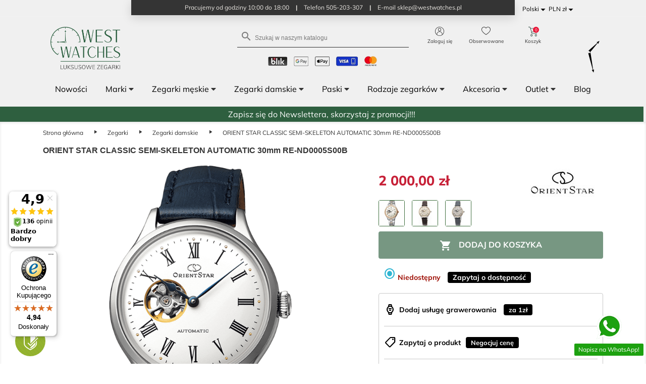

--- FILE ---
content_type: text/html; charset=utf-8
request_url: https://westwatches.pl/pl/orient-star-classic-semi-skeleton-re-nd0005s00b
body_size: 434761
content:
<!doctype html>
<html lang="pl">

<head>
    
        
<link rel="preconnect" href="//fonts.gstatic.com/" crossorigin>
<link rel="preconnect" href="//ajax.googleapis.com" crossorigin>
<link rel="preconnect" href="//fonts.googleapis.com" crossorigin>
<link rel="preload" href="https://fonts.gstatic.com/s/mulish/v12/1Pttg83HX_SGhgqk2johaqRXBA.woff2" as="font" crossorigin="anonymous">
<link rel="preload" href="https://fonts.gstatic.com/s/mulish/v12/1Pttg83HX_SGhgqk2jovaqQ.woff2" as="font" crossorigin="anonymous">
<link rel="preload" href="https://fonts.gstatic.com/s/mulish/v12/1Pttg83HX_SGhgqk2johaqRXBA.woff2" as="font" crossorigin="anonymous">
<link rel="preload" href="https://fonts.gstatic.com/s/mulish/v12/1Pttg83HX_SGhgqk2jovaqQ.woff2" as="font" crossorigin="anonymous">
<link rel="preload" href="https://fonts.gstatic.com/s/mulish/v12/1Ptvg83HX_SGhgqk0QotcqA.woff2" as="font" crossorigin="anonymous">
<link rel="preload" href="https://fonts.gstatic.com/s/mulish/v12/1Ptvg83HX_SGhgqk3wot.woff2" as="font" crossorigin="anonymous">
<link rel="preload" href="https://fonts.gstatic.com/s/mulish/v12/1Ptvg83HX_SGhgqk0QotcqA.woff2" as="font" crossorigin="anonymous">
<link rel="preload" href="https://fonts.gstatic.com/s/mulish/v12/1Ptvg83HX_SGhgqk3wot.woff2" as="font" crossorigin="anonymous">
<link rel="preload" href="https://fonts.gstatic.com/s/mulish/v12/1Ptvg83HX_SGhgqk0QotcqA.woff2" as="font" crossorigin="anonymous">
<link rel="preload" href="https://fonts.gstatic.com/s/mulish/v12/1Ptvg83HX_SGhgqk3wot.woff2" as="font" crossorigin="anonymous">
<link rel="preload" href="https://fonts.gstatic.com/s/mulish/v12/1Ptvg83HX_SGhgqk0QotcqA.woff2" as="font" crossorigin="anonymous">
<link rel="preload" href="https://fonts.gstatic.com/s/mulish/v12/1Ptvg83HX_SGhgqk3wot.woff2" as="font" crossorigin="anonymous">
<link rel="preload" href="https://fonts.gstatic.com/s/mulish/v12/1Ptvg83HX_SGhgqk0QotcqA.woff2" as="font" crossorigin="anonymous">
<link rel="preload" href="https://fonts.gstatic.com/s/mulish/v12/1Ptvg83HX_SGhgqk3wot.woff2" as="font" crossorigin="anonymous">
<link rel="preload" href="https://fonts.gstatic.com/s/mulish/v12/1Ptvg83HX_SGhgqk0QotcqA.woff2" as="font" crossorigin="anonymous">
<link rel="preload" href="https://fonts.gstatic.com/s/mulish/v12/1Ptvg83HX_SGhgqk3wot.woff2" as="font" crossorigin="anonymous">
<link rel="preload" href="https://fonts.gstatic.com/s/mulish/v12/1Ptvg83HX_SGhgqk0QotcqA.woff2" as="font" crossorigin="anonymous">
<link rel="preload" href="https://fonts.gstatic.com/s/mulish/v12/1Ptvg83HX_SGhgqk3wot.woff2" as="font" crossorigin="anonymous">
<link rel="preload" href="https://fonts.gstatic.com/s/mulish/v12/1Ptvg83HX_SGhgqk0QotcqA.woff2" as="font" crossorigin="anonymous">
<link rel="preload" href="https://fonts.gstatic.com/s/mulish/v12/1Ptvg83HX_SGhgqk3wot.woff2" as="font" crossorigin="anonymous">
<link rel="preload" href="https://fonts.gstatic.com/s/materialicons/v139/flUhRq6tzZclQEJ-Vdg-IuiaDsNc.woff2" as="font" crossorigin="anonymous">



    <meta charset="utf-8">


    <meta http-equiv="x-ua-compatible" content="ie=edge">



  <link rel="canonical" href="https://westwatches.pl/pl/orient-star-classic-semi-skeleton-re-nd0005s00b">

    <title>
    
                    ORIENT STAR CLASSIC SEMI-SKELETON RE-ND0005S00B - sklep z zegarkami online: Westwatches.pl
            
    </title>
    
    <meta name="description" content="
                                                ORIENT STAR CLASSIC SEMI-SKELETON RE-ND0005S00B Zegarki damskie - w najlepszej cenie w sklepie Westwatches.pl
                        ">

    <meta name="keywords" content="">
       
        
 
                                    <link rel="alternate" hreflang="pl" href="https://westwatches.pl/pl/orient-star-classic-semi-skeleton-re-nd0005s00b">
                      <link rel="alternate" hreflang="en-us" href="https://westwatches.pl/en/orient-star-classic-semi-skeleton-re-nd0005s00b">
                           <link rel="alternate" hreflang="x-default" href="https://westwatches.pl/pl/orient-star-classic-semi-skeleton-re-nd0005s00b">     



    <meta name="viewport" content="width=device-width, initial-scale=1">



    <link rel="icon" type="image/vnd.microsoft.icon" href="/img/favicon.ico?1729425718">
    <link rel="shortcut icon" type="image/x-icon" href="/img/favicon.ico?1729425718">



      <link rel="stylesheet preload" href="https://westwatches.pl/themes/westwatchestheme/assets/css/theme.css?v=2" type="text/css" media="all" as="style">
  <link rel="stylesheet preload" href="https://westwatches.pl/modules/blockreassurance/views/dist/front.css?v=2" type="text/css" media="all" as="style">
  <link rel="stylesheet preload" href="https://westwatches.pl/modules/amazonpay/views/css/front.css?v=2" type="text/css" media="all" as="style">
  <link rel="stylesheet preload" href="https://westwatches.pl/themes/westwatchestheme/modules/ul_top_bar/views/css/top-bar.css?v=2" type="text/css" media="all" as="style">
  <link rel="stylesheet preload" href="https://westwatches.pl/themes/westwatchestheme/modules/cdproductcomparisonplus/views/css/cdproductcomparisonplus_front.css?v=2" type="text/css" media="all" as="style">
  <link rel="stylesheet preload" href="https://westwatches.pl/modules/seigicookie/views/css/cookieconsent.css?v=2.4.9?v=2" type="text/css" media="all" as="style">
  <link rel="stylesheet preload" href="https://westwatches.pl/themes/westwatchestheme/modules/advansedwishlist//views/css/front.css?v=2" type="text/css" media="all" as="style">
  <link rel="stylesheet preload" href="https://westwatches.pl/themes/westwatchestheme/modules/productcomments/views/css/productcomments.css?v=2" type="text/css" media="all" as="style">
  <link rel="stylesheet preload" href="https://westwatches.pl/modules/m_sale_countdown//views/css/front.css?v=2" type="text/css" media="all" as="style">
  <link rel="stylesheet preload" href="https://westwatches.pl/modules/m_omnibus//views/css/front.css?v=2" type="text/css" media="all" as="style">
  <link rel="stylesheet preload" href="https://westwatches.pl/modules/ambjolisearch/views/css/jolisearch-common.css?v=2" type="text/css" media="all" as="style">
  <link rel="stylesheet preload" href="https://westwatches.pl/modules/ambjolisearch/views/css/jolisearch-autocomplete.css?v=2" type="text/css" media="all" as="style">
  <link rel="stylesheet preload" href="https://westwatches.pl/modules/ets_htmlbox/views/css/front.css?v=2" type="text/css" media="all" as="style">
  <link rel="stylesheet preload" href="https://westwatches.pl/modules/imoje/assets/css/imoje-front.min.css?v=2" type="text/css" media="all" as="style">
  <link rel="stylesheet preload" href="https://westwatches.pl/modules/ets_whatsapp/views/css/front.css?v=2" type="text/css" media="all" as="style">
  <link rel="stylesheet preload" href="https://westwatches.pl/themes/westwatchestheme/modules/phdeliverytime/views/css/front.css?v=2" type="text/css" media="all" as="style">
  <link rel="stylesheet preload" href="https://westwatches.pl/js/jquery/ui/themes/base/minified/jquery-ui.min.css?v=2" type="text/css" media="all" as="style">
  <link rel="stylesheet preload" href="https://westwatches.pl/js/jquery/ui/themes/base/minified/jquery.ui.theme.min.css?v=2" type="text/css" media="all" as="style">
  <link rel="stylesheet preload" href="https://westwatches.pl/js/jquery/plugins/fancybox/jquery.fancybox.css?v=2" type="text/css" media="all" as="style">
  <link rel="stylesheet preload" href="https://westwatches.pl/js/jquery/plugins/growl/jquery.growl.css?v=2" type="text/css" media="all" as="style">
  <link rel="stylesheet preload" href="https://westwatches.pl/modules/ps_imageslider/css/homeslider.css?v=2" type="text/css" media="all" as="style">
  <link rel="stylesheet preload" href="https://westwatches.pl/modules/ul_megamenu/views/css/megamenu.css?v=2" type="text/css" media="all" as="style">
  <link rel="stylesheet preload" href="https://westwatches.pl/modules/ul_clock/views/css/clock.css?v=2" type="text/css" media="all" as="style">
  <link rel="stylesheet preload" href="https://westwatches.pl/themes/westwatchestheme/assets/css/custom.css?v=2" type="text/css" media="all" as="style">

<link rel="stylesheet" href="https://fonts.googleapis.com/css2?family=Material+Symbols+Outlined:opsz,wght,FILL,GRAD@20..48,100..700,0..1,-50..200" />




    

  <script type="text/javascript">
        var SCCconfig = {"_meta":{"module":"Powered by SEIGI Cookie & Consent module https:\/\/seigi.eu\/","version":"2.4.9","generated":"2026-01-23 01:35:08"},"cmv2_cats":{"analytics_storage":"analytics","ad_storage":"targeting","ad_user_data":"targeting","ad_personalization":"targeting","functionality_storage":"necessary","personalization_storage":"person_site","security_storage":"necessary"},"cookie_name":"seigi_cookie","cookie_expiration":182,"cookie_allow_remove":true,"autoremove_before_consent":true,"remove_cookie_tables":false,"enable_interval":false,"cookie_save_dot_domain":true,"force_consent":true,"gui_options":{"consent_modal":{"layout":"cmbox","position":"middle center","transition":"0"},"settings_modal":{"layout":"cmbox","position":"right","transition":"0"}},"languages":{"pl":{"consent_modal":{"title":"\ud83c\udf6a U\u017cywamy ciasteczek!","description":"Cze\u015b\u0107, ta strona u\u017cywa wymaganych ciasteczek aby zapewni\u0107 poprawne dzia\u0142anie i ciasteczka trackingowe aby lepiej zrozumie\u0107 co Ci\u0119 interesuje. To drugie b\u0119dzie mo\u017cliwe dopiero po zaakceptowaniu. <button type=\"button\" data-cc=\"c-settings\" class=\"cc-link\">Pozw\u00f3l mi wybra\u0107<\/button>","buttons":[{"text":"Akceptuj","role":"accept_all","class":"c-bn c-btn-cta"},{"text":"Ustawienia","role":"","class":"c-bn"}],"primary_btn":{"text":"Zaakceptuj wszystko","role":"accept_all"}},"settings_modal":{"title":"<img src=\"https:\/\/westwatches.pl\/img\/westwatches-logo-1729425718.jpg\" alt=\"Logo\" loading=\"lazy\" style=\"margin-left: -4px; margin-bottom: -5px; height: 35px\">","save_settings_btn":"Zapisz ustawienia","accept_all_btn":"Zaakceptuj wszystko","accept_all_btn_class":"c-btn-cta","reject_all_btn_class":"","save_settings_btn_class":"","close_btn_label":"Close","cookie_table_headers":[{"col1":"Cookie"},{"col2":"URL"},{"col3":"Exp."},{"col4":"Info"}],"blocks":[{"title":"U\u017cywanie ciasteczek","description":"U\u017cywamy plik\u00f3w cookie, aby zapewni\u0107 podstawowe funkcje witryny i ulepszy\u0107 korzystanie z niej. Mo\u017cesz wybra\u0107 dla ka\u017cdej kategorii opcj\u0119 w\u0142\u0105czenia\/wy\u0142\u0105czenia w dowolnym momencie. Aby uzyska\u0107 wi\u0119cej informacji na temat plik\u00f3w cookie i innych wra\u017cliwych danych, przeczytaj pe\u0142n\u0105 <a href=\"#\" class=\"cc-link\">polityk\u0119 prywatno\u015bci<\/a>"},{"title":"Zgoda na przechowywanie niezb\u0119dnych ciasteczek","description":"Przez zaznaczenie tej opcji akceptujesz przechowywanie danych i ciasteczek niezb\u0119dnych do prawid\u0142owego funkcjonowania strony. Te pliki cookie s\u0105 wymagane do zapewnienia podstawowych funkcji, takich jak bezpiecze\u0144stwo, zarz\u0105dzanie sieci\u0105 oraz dost\u0119pno\u015b\u0107 strony. Nie s\u0105 one u\u017cywane do \u015bledzenia Twojej aktywno\u015bci na stronie i nie wymagaj\u0105 Twojej zgody zgodnie z obowi\u0105zuj\u0105cymi przepisami","toggle":{"value":"necessary","enabled":true,"readonly":true},"cookie_table":[{"col1":"Prestashop-","col2":"westwatches.pl","col3":"20d","col4":"Sklep Plik cookie wymagany do dzia\u0142ania sklepu. Przechowuje informacje o statusie logowania, koszyku i procesie zam\u00f3wienia","is_regex":true},{"col1":"PHPSESSID","col2":"westwatches.pl","col3":"2y","col4":"Identyfikator sesji wymagany do dzia\u0142ania sklepu","is_regex":true},{"col1":"seigi_cookie","col2":"westwatches.pl","col3":"365d","col4":"Plik cookie przechowuj\u0105cy informacje o Twoich zgodach","is_regex":true}]},{"title":"Wydajno\u015b\u0107 i analityka","description":"Zaznaczaj\u0105c t\u0119 opcj\u0119, wyra\u017casz zgod\u0119 na przechowywanie danych i ciasteczek s\u0142u\u017c\u0105cych do analizy Twoich zachowa\u0144 na naszej stronie. Pozwala to na zbieranie informacji o tym, jak korzystasz z naszej strony internetowej, w tym kt\u00f3re strony odwiedzasz najcz\u0119\u015bciej oraz jak poruszasz si\u0119 mi\u0119dzy sekcjami. Informacje te s\u0105 wykorzystywane do ulepszania strony i dostosowywania jej do potrzeb u\u017cytkownik\u00f3w","toggle":{"value":"analytics","enabled":true,"readonly":false},"cookie_table":[{"col1":"^_ga","col2":"google.com","col3":"2y","col4":"D\u0142ugoterminowy identyfikator u\u017cywany do identyfikacji unikalnych u\u017cytkownik\u00f3w","is_regex":true},{"col1":"_gid","col2":"google.com","col3":"1d","col4":"Kr\u00f3tkoterminowy identyfikator u\u017cywany do identyfikacji unikalnych u\u017cytkownik\u00f3w"},{"col1":"_fbc","col2":"facebook.com","col3":"2y","col4":"Przechowuje warto\u015b\u0107 parametru fbclid","is_regex":true},{"col1":"_fbp","col2":"facebook.com","col3":"90d","col4":"Unikalny identyfikator u\u017cytkownika","is_regex":true},{"col1":"_clck","col2":"microsoft.com","col3":"1 rok","col4":"Przechowuje ID u\u017cytkownika Clarity i preferencje, unikalny dla danej witryny.","is_regex":false},{"col1":"_clsk","col2":"microsoft.com","col3":"1 dzie\u0144","col4":"\u0141\u0105czy wiele wy\u015bwietle\u0144 stron przez u\u017cytkownika w jedno nagranie sesji Clarity.","is_regex":false},{"col1":"CLID","col2":"","col3":"1 rok","col4":"Identyfikuje pierwsze zobaczenie u\u017cytkownika przez Clarity na dowolnej stronie u\u017cywaj\u0105cej Clarity.","is_regex":false},{"col1":"ANONCHK","col2":"","col3":"Sesja","col4":"Wskazuje, czy MUID jest przekazywany do ANID (ciasteczko u\u017cywane do reklam). Zawsze ustawione na 0 dla Clarity","is_regex":false},{"col1":"MR","col2":"","col3":"7 dni","col4":"Wskazuje, czy od\u015bwie\u017cy\u0107 MUID.","is_regex":false},{"col1":"MUID","col2":"","col3":"1 rok","col4":"Identyfikuje unikalne przegl\u0105darki odwiedzaj\u0105ce strony Microsoft. U\u017cywane do reklam, analityki i innych cel\u00f3w operacyjnych.","is_regex":false},{"col1":"SM","col2":"","col3":"30 minut","col4":"U\u017cywane do synchronizacji MUID mi\u0119dzy domenami Microsoft.","is_regex":false}]},{"title":"Personalizacja Reklam","description":"Ta opcja umo\u017cliwia przechowywanie plik\u00f3w cookie i danych w celu dostosowania reklam do Twoich zainteresowa\u0144, zar\u00f3wno na tej stronie, jak i poza ni\u0105. Umo\u017cliwia to zbieranie i analizowanie Twojego zachowania na stronie w celu dostarczania ukierunkowanych reklam, kt\u00f3re lepiej odpowiadaj\u0105 Twoim preferencjom oraz mierzenia skuteczno\u015bci tych reklam.","toggle":{"value":"targeting","enabled":true,"readonly":false},"cookie_table":[{"col1":"fr","col2":"facebook.com","col3":"90d","col4":"Facebook Remarketing","is_regex":true}]},{"title":"Personalizacja Strony","description":"Wybieraj\u0105c t\u0119 opcj\u0119, wyra\u017casz zgod\u0119 na u\u017cywanie plik\u00f3w cookie oraz danych do poprawy Twojego do\u015bwiadczenia na stronie poprzez personalizacj\u0119 tre\u015bci i funkcji na podstawie Twoich wzorc\u00f3w u\u017cytkowania i preferencji. Obejmuje to dostosowywanie uk\u0142ad\u00f3w, rekomendacje tre\u015bci oraz inne funkcjonalno\u015bci strony, aby nawigacja by\u0142a bardziej relewantna i anga\u017cuj\u0105ca.","toggle":{"value":"person_site","enabled":true,"readonly":false}},{"title":"Bezpiecze\u0144stwo","description":"Wybieraj\u0105c t\u0119 opcj\u0119, akceptujesz u\u017cywanie plik\u00f3w cookie i danych niezb\u0119dnych do zapewnienia bezpiecze\u0144stwa strony i ochrony przed dzia\u0142aniami oszuka\u0144czymi. Te pliki cookie pomagaj\u0105 w autentykacji u\u017cytkownik\u00f3w, zapobiegaj\u0105 nieautoryzowanemu dost\u0119powi do kont u\u017cytkownik\u00f3w i zapewniaj\u0105 integralno\u015b\u0107 strony.","toggle":{"value":"security","enabled":true,"readonly":false}}]}}},"revision":2262130826};
        var amazonpay = {"is_prestashop16":false,"merchant_id":false,"public_key_id":false,"amazonCheckoutSessionId":false,"isInAmazonPayCheckout":"false","loginButtonCode":"<div class=\"amzbuttoncontainer\">\n    <h3 class=\"page-subheading\">\n        Use your Amazon Account\n    <\/h3>\n    <p>\n        With Amazon Pay and Login with Amazon, you can easily sign-in and use the shipping and payment information stored in your Amazon Account to place an order on this shop.\n    <\/p>\n    <div\n        id=\"AMAZONPAYLOGIN_176913170185694\"\n        class=\"amazonPayButton amazonLogin\"\n        data-placement=\"Cart\"\n        data-color=\"\"\n        data-design=\"\"\n        data-rendered=\"0\"\n>\n<\/div>\n<\/div>\n","showInCheckoutSection":"true","showInLoginSection":"true","amazonPayCheckoutSessionURL":"https:\/\/westwatches.pl\/pl\/module\/amazonpay\/createcheckoutsession","amazonPayCheckoutSetDeliveryOptionURL":"https:\/\/westwatches.pl\/pl\/module\/amazonpay\/checkout?ajax=1&action=selectDeliveryOption","amazonPayCheckoutAddressFormAction":"https:\/\/westwatches.pl\/pl\/module\/amazonpay\/checkout","amazonPayCheckoutRefreshAddressFormURL":"https:\/\/westwatches.pl\/pl\/module\/amazonpay\/checkout?ajax=1&action=addressForm","sandbox":true,"customerCurrencyCode":"PLN","estimatedOrderAmount":"0.00","ledgerCurrency":"EUR","checkoutType":"PayAndShip","checkoutLanguage":"en_GB","button_payload":"","button_signature":"","button_payload_apb":"","button_signature_apb":"","login_button_payload":"","login_button_signature":"","login_to_checkout_button_payload":"","login_to_checkout_button_signature":"","legacy_address_form_action":"https:\/\/westwatches.pl\/pl\/module\/amazonpay\/setaddresslegacy?amazonCheckoutSessionId=0"};
        var ap5_cartPackProducts = [];
        var ap5_modalErrorTitle = "Wyst\u0105pi\u0142 b\u0142\u0105d";
        var cdpcpAjaxErrorMsg = "There was a problem when updating your product comparison list. Please try again in a moment or try refreshing the page.";
        var cdpcpButton = "<button\n\ttype=\"button\"\n\tclass=\"btn cdpcp-compare-btn cdpcp-compare-btn--no-js btn-tertiary\"\n>\n\n\n\t<span class=\"cdpcp-compare-btn__text cdpcp-compare-btn__text--add\">\n\tPor\u00f3wnaj\n\t<\/span>\n\n\t<span class=\"cdpcp-compare-btn__text cdpcp-compare-btn__text--remove\">\n\tUsu\u0144 z por\u00f3wnywarki\n<\/span>\n\n<\/button>\n";
        var cdpcpConfig = {"highlightBkg":"rgb(255, 255, 173)","highlightText":"rgb(33, 33, 33)","highlightType":"2","hoverOutlineColor":"rgb(33, 33, 33)","hoverOutlineEnabled":true,"listsButtonPosition":"above","listsButtonSelector":".js-product-miniature","popupCompareEnabled":true,"preDefinedStyle":"custom","showAddToCartButton":"0","showAvailability":true,"showColorSwatches":true,"showCondition":true,"showDescription":true,"showManufacturer":false,"showPrice":true,"showProductPageButton":true,"showQuickView":true,"showStickyFooterQuickView":true,"showReviews":true,"showSupplier":false,"slideOutBkgColor":"rgb(255, 255, 255)","slideOutButtonBkgColor":"rgb(255, 255, 255)","slideOutButtonBorderColor":"rgb(221, 221, 221)","slideOutButtonTextColor":"rgb(33, 33, 33)","slideOutTextColor":"rgb(33, 33, 33)","stickyBkgColor":"rgb(255, 255, 255)","stickyBorderColor":"rgb(221, 221, 221)","stickyDotColor":"rgb(33, 33, 33)","stickyFooterEnabled":true};
        var cdpcpNumCompareProducts = 0;
        var cdpcpProductIds = [];
        var cdpcpToken = "8546c60031df38d124ee257b1be48274";
        var controller = "product";
        var jolisearch = {"amb_joli_search_action":"https:\/\/westwatches.pl\/pl\/jolisearch","amb_joli_search_link":"https:\/\/westwatches.pl\/pl\/jolisearch","amb_joli_search_controller":"jolisearch","blocksearch_type":"top","show_cat_desc":0,"ga_acc":0,"id_lang":1,"url_rewriting":1,"use_autocomplete":2,"minwordlen":2,"l_products":"Produkty","l_manufacturers":"Producenci","l_categories":"Kategorie","l_no_results_found":"Brak wynik\u00f3w","l_more_results":"Wi\u0119cej wynik\u00f3w","ENT_QUOTES":3,"search_ssl":true,"self":"\/usr\/home\/MyWest123\/domains\/westwatches.pl\/public_html\/modules\/ambjolisearch","position":{"my":"center top","at":"center bottom","collision":"fit none"},"classes":"ps17 centered-list","display_manufacturer":"","display_category":""};
        var klAddedToCart = {"url":"\/klaviyo\/events\/add-to-cart"};
        var klCustomer = {"email":null,"firstName":null,"lastName":null};
        var klProduct = {"ProductName":"ORIENT STAR CLASSIC SEMI-SKELETON AUTOMATIC 30mm RE-ND0005S00B","ProductID":2405,"SKU":"RE-ND0005S00B","Tags":[],"Price":"1626.00","PriceInclTax":"2000.00","SpecialPrice":"2000.00","Categories":["Zegarki damskie do 3500 z\u0142","Japo\u0144skie zegarki damskie","Zegarki japo\u0144skie","Nowo\u015b\u0107","Zegarki damskie klasyczne","Zegarki damskie Orient Star","Zegarki damskie automatyczne","Zegarki damskie","Zegarki Orient Star","Black Week","Grawer laser","Ceneo","Bestseller","Black Friday"],"Image":"https:\/\/westwatches.pl\/18354-home_default\/orient-star-classic-semi-skeleton-re-nd0005s00b.jpg","Link":"https:\/\/westwatches.pl\/pl\/orient-star-classic-semi-skeleton-re-nd0005s00b","ShopID":1,"LangID":1,"eventValue":1626};
        var prestashop = {"cart":{"products":[],"totals":{"total":{"type":"total","label":"Razem","amount":0,"value":"0,00\u00a0z\u0142"},"total_including_tax":{"type":"total","label":"Suma (brutto)","amount":0,"value":"0,00\u00a0z\u0142"},"total_excluding_tax":{"type":"total","label":"Suma (netto)","amount":0,"value":"0,00\u00a0z\u0142"}},"subtotals":{"products":{"type":"products","label":"Produkty","amount":0,"value":"0,00\u00a0z\u0142"},"discounts":null,"shipping":{"type":"shipping","label":"Wysy\u0142ka","amount":0,"value":"Za darmo!"},"tax":null},"products_count":0,"summary_string":"0 sztuk","vouchers":{"allowed":1,"added":[]},"discounts":[],"minimalPurchase":0,"minimalPurchaseRequired":""},"currency":{"name":"Z\u0142oty polski","iso_code":"PLN","iso_code_num":"985","sign":"z\u0142"},"customer":{"lastname":null,"firstname":null,"email":null,"birthday":null,"newsletter":null,"newsletter_date_add":null,"optin":null,"website":null,"company":null,"siret":null,"ape":null,"is_logged":false,"gender":{"type":null,"name":null},"addresses":[]},"language":{"name":"Polski (Polish)","iso_code":"pl","locale":"pl-PL","language_code":"pl","is_rtl":"0","date_format_lite":"Y-m-d","date_format_full":"Y-m-d H:i:s","id":1},"page":{"title":"","canonical":null,"meta":{"title":"ORIENT STAR CLASSIC SEMI-SKELETON RE-ND0005S00B - sklep z zegarkami online: Westwatches.pl","description":"ORIENT STAR CLASSIC SEMI-SKELETON RE-ND0005S00B Zegarki damskie - w najlepszej cenie w sklepie Westwatches.pl","keywords":"","robots":"index"},"page_name":"product","body_classes":{"lang-pl":true,"lang-rtl":false,"country-PL":true,"currency-PLN":true,"layout-full-width":true,"page-product":true,"tax-display-enabled":true,"product-id-2405":true,"product-ORIENT STAR CLASSIC SEMI-SKELETON AUTOMATIC 30mm RE-ND0005S00B":true,"product-id-category-117":true,"product-id-manufacturer-18":true,"product-id-supplier-0":true,"product-available-for-order":true},"admin_notifications":[]},"shop":{"name":"Westwatches.pl","logo":"\/img\/westwatches-logo-1729425718.jpg","stores_icon":"\/img\/logo_stores.png","favicon":"\/img\/favicon.ico"},"urls":{"base_url":"https:\/\/westwatches.pl\/","current_url":"https:\/\/westwatches.pl\/pl\/orient-star-classic-semi-skeleton-re-nd0005s00b","shop_domain_url":"https:\/\/westwatches.pl","img_ps_url":"https:\/\/westwatches.pl\/img\/","img_cat_url":"https:\/\/westwatches.pl\/img\/c\/","img_lang_url":"https:\/\/westwatches.pl\/img\/l\/","img_prod_url":"https:\/\/westwatches.pl\/img\/p\/","img_manu_url":"https:\/\/westwatches.pl\/img\/m\/","img_sup_url":"https:\/\/westwatches.pl\/img\/su\/","img_ship_url":"https:\/\/westwatches.pl\/img\/s\/","img_store_url":"https:\/\/westwatches.pl\/img\/st\/","img_col_url":"https:\/\/westwatches.pl\/img\/co\/","img_url":"https:\/\/westwatches.pl\/themes\/westwatchestheme\/assets\/img\/","css_url":"https:\/\/westwatches.pl\/themes\/westwatchestheme\/assets\/css\/","js_url":"https:\/\/westwatches.pl\/themes\/westwatchestheme\/assets\/js\/","pic_url":"https:\/\/westwatches.pl\/upload\/","pages":{"address":"https:\/\/westwatches.pl\/pl\/adres","addresses":"https:\/\/westwatches.pl\/pl\/adresy","authentication":"https:\/\/westwatches.pl\/pl\/logowanie","cart":"https:\/\/westwatches.pl\/pl\/koszyk","category":"https:\/\/westwatches.pl\/pl\/index.php?controller=category","cms":"https:\/\/westwatches.pl\/pl\/index.php?controller=cms","contact":"https:\/\/westwatches.pl\/pl\/kontakt","discount":"https:\/\/westwatches.pl\/pl\/rabaty","guest_tracking":"https:\/\/westwatches.pl\/pl\/sledzenie-zamowien-gosci","history":"https:\/\/westwatches.pl\/pl\/historia-zamowien","identity":"https:\/\/westwatches.pl\/pl\/dane-osobiste","index":"https:\/\/westwatches.pl\/pl\/","my_account":"https:\/\/westwatches.pl\/pl\/moje-konto","order_confirmation":"https:\/\/westwatches.pl\/pl\/potwierdzenie-zamowienia","order_detail":"https:\/\/westwatches.pl\/pl\/index.php?controller=order-detail","order_follow":"https:\/\/westwatches.pl\/pl\/sledzenie-zamowienia","order":"https:\/\/westwatches.pl\/pl\/zamowienie","order_return":"https:\/\/westwatches.pl\/pl\/index.php?controller=order-return","order_slip":"https:\/\/westwatches.pl\/pl\/potwierdzenie-zwrotu","pagenotfound":"https:\/\/westwatches.pl\/pl\/nie-znaleziono-strony","password":"https:\/\/westwatches.pl\/pl\/odzyskiwanie-hasla","pdf_invoice":"https:\/\/westwatches.pl\/pl\/index.php?controller=pdf-invoice","pdf_order_return":"https:\/\/westwatches.pl\/pl\/index.php?controller=pdf-order-return","pdf_order_slip":"https:\/\/westwatches.pl\/pl\/index.php?controller=pdf-order-slip","prices_drop":"https:\/\/westwatches.pl\/pl\/promocje","product":"https:\/\/westwatches.pl\/pl\/index.php?controller=product","search":"https:\/\/westwatches.pl\/pl\/szukaj","sitemap":"https:\/\/westwatches.pl\/pl\/Mapa strony","stores":"https:\/\/westwatches.pl\/pl\/index.php?controller=stores","supplier":"https:\/\/westwatches.pl\/pl\/dostawcy","register":"https:\/\/westwatches.pl\/pl\/logowanie?create_account=1","order_login":"https:\/\/westwatches.pl\/pl\/zamowienie?login=1"},"alternative_langs":{"pl":"https:\/\/westwatches.pl\/pl\/orient-star-classic-semi-skeleton-re-nd0005s00b","en-us":"https:\/\/westwatches.pl\/en\/orient-star-classic-semi-skeleton-re-nd0005s00b"},"theme_assets":"\/themes\/westwatchestheme\/assets\/","actions":{"logout":"https:\/\/westwatches.pl\/pl\/?mylogout="},"no_picture_image":{"bySize":{"small_default":{"url":"https:\/\/westwatches.pl\/img\/p\/pl-default-small_default.jpg","width":98,"height":98},"product_group":{"url":"https:\/\/westwatches.pl\/img\/p\/pl-default-product_group.jpg","width":100,"height":100},"cart_default":{"url":"https:\/\/westwatches.pl\/img\/p\/pl-default-cart_default.jpg","width":125,"height":125},"home_default":{"url":"https:\/\/westwatches.pl\/img\/p\/pl-default-home_default.jpg","width":250,"height":250},"medium_default":{"url":"https:\/\/westwatches.pl\/img\/p\/pl-default-medium_default.jpg","width":452,"height":452},"large_default":{"url":"https:\/\/westwatches.pl\/img\/p\/pl-default-large_default.jpg","width":800,"height":800}},"small":{"url":"https:\/\/westwatches.pl\/img\/p\/pl-default-small_default.jpg","width":98,"height":98},"medium":{"url":"https:\/\/westwatches.pl\/img\/p\/pl-default-home_default.jpg","width":250,"height":250},"large":{"url":"https:\/\/westwatches.pl\/img\/p\/pl-default-large_default.jpg","width":800,"height":800},"legend":""}},"configuration":{"display_taxes_label":true,"display_prices_tax_incl":true,"is_catalog":false,"show_prices":true,"opt_in":{"partner":true},"quantity_discount":{"type":"discount","label":"Rabat"},"voucher_enabled":1,"return_enabled":1},"field_required":[],"breadcrumb":{"links":[{"title":"Strona g\u0142\u00f3wna","url":"https:\/\/westwatches.pl\/pl\/"},{"title":"Zegarki","url":"https:\/\/westwatches.pl\/pl\/zegarki"},{"title":"Zegarki damskie","url":"https:\/\/westwatches.pl\/pl\/zegarki-damskie"},{"title":"ORIENT STAR CLASSIC SEMI-SKELETON AUTOMATIC 30mm RE-ND0005S00B","url":"https:\/\/westwatches.pl\/pl\/orient-star-classic-semi-skeleton-re-nd0005s00b"}],"count":4},"link":{"protocol_link":"https:\/\/","protocol_content":"https:\/\/"},"time":1769131701,"static_token":"0fc31f1687015e82068a3efe6a8c2caa","token":"5c207b5fa300a34dc3ffb3362478689f"};
        var psemailsubscription_subscription = "https:\/\/westwatches.pl\/pl\/module\/ps_emailsubscription\/subscription";
        var psr_icon_color = "#F19D76";
        var stm_currency = "PLN";
        var stm_gid = null;
        var trustedshopseasyintegration_css = "https:\/\/westwatches.pl\/modules\/trustedshopseasyintegration\/views\/css\/front\/front.1.1.1.css";
      </script>
    <link
            rel="stylesheet"
            href="https://cdn.jsdelivr.net/npm/@fancyapps/ui@4.0/dist/fancybox.css"
    />
    <script src="https://cdn.jsdelivr.net/npm/@fancyapps/ui@4.0/dist/fancybox.umd.js"></script>

<!-- Google Tag Manager -->

<script>
    (function(w,d,s,l,i){w[l]=w[l]||[];w[l].push({'gtm.start':
    new Date().getTime(), event: 'gtm.js'
    });
    var f = d.getElementsByTagName(s)[0],
        j = d.createElement(s),
        dl = l != 'dataLayer' ? '&l=' + l : '';
    j.async = true;
    j.src =
        'https://www.googletagmanager.com/gtm.js?id=' + i + dl;
    f.parentNode.insertBefore(j, f);
    })(window, document, 'script', 'dataLayer', 'GTM-528895N');
</script>

<!-- End Google Tag Manager -->

    <!-- Google tag (gtag.js) --> <script async src="https://www.googletagmanager.com/gtag/js?id=AW-10955427963"></script> <script> window.dataLayer = window.dataLayer || []; function gtag(){ dataLayer.push(arguments); } gtag('js', new Date()); gtag('config', 'AW-10955427963'); </script>


    <script type="text/javascript">
        function loadClarity() {
            (function(c, l, a, r, i, t, y) {
                c[a]=c[a]||function(){(c[a].q=c[a].q||[]).push(arguments)};
                t = l.createElement(r);
                t.async = 1;
                t.src = "https://www.clarity.ms/tag/" + i;
                y = l.getElementsByTagName(r)[0];
                y.parentNode.insertBefore(t, y);
            })(window, document, "clarity", "script", "obrhvc3y8g");
        }

        // Sprawdzamy, czy zgoda na analitykę została udzielona
        document.addEventListener('SeigiCookieEventAcceptedAnalytics', function() {
            loadClarity();
        });

        // Sprawdzamy, czy zgoda już jest udzielona (w przypadku, gdy strona jest przeładowana)
        if (typeof seigicookie !== 'undefined' && seigicookie.isAccepted('analytics')) {
            loadClarity();
        }
    </script>




    <script>
    var baseDir = 'https://westwatches.pl/';    
    var isLogged = '';
    var single_mode = '1';
    var added_to_wishlist = 'The product was successfully added to your wishlist.'
    var added_to_wishlist_btn = ''
    var static_token = '0fc31f1687015e82068a3efe6a8c2caa';
    var advansedwishlist_ajax_controller_url = 'https://westwatches.pl/pl/module/advansedwishlist/ajax';
    var idDefaultWishlist = '0';
        var wishlist_btn_icon = '<i class="material-icons">favorite</i>';
    var ps_ws_version = 'advansedwishlistis17';
    </script>    
<style>
			.cdpcp__menu,
		.cdpcp__items-wrapper {
			background-color: rgb(255, 255, 255) !important;
			border-color: rgb(221, 221, 221) !important;
		}

		.cdpcp-menu__button {
			color: rgb(33, 33, 33) !important;
		}

		.cdpcp__slideout {
			background-color: rgb(255, 255, 255) !important;
			color: rgb(33, 33, 33) !important;
		}

		.cdpcp-slideout__button {
			background-color: rgb(255, 255, 255) !important;
			border-color: rgb(221, 221, 221) !important;
			color: rgb(33, 33, 33) !important;
		}
	
	
				@media only screen {
			.cdpcp-highlight,
			.cdpcp-highlight > * {
				background-color: rgb(255, 255, 173) !important;
				color: rgb(33, 33, 33) !important;
			}
		}
	
			@media (min-width: 768px) {
			.cdpcp-table__feature-row:hover {
				outline: 1px solid rgb(33, 33, 33) !important;
			}
		}
	</style>
 <script type="text/javascript">
     
  
  
      
  (function(m, o, n, t, e, r, _){
          m['__GetResponseAnalyticsObject'] = e;m[e] = m[e] || function() {(m[e].q = m[e].q || []).push(arguments)};
          r = o.createElement(n);_ = o.getElementsByTagName(n)[0];r.async = 1;r.src = t;r.setAttribute('crossorigin', 'use-credentials');_.parentNode .insertBefore(r, _);
      })(window, document, 'script', 'https://ga.getresponse.com/script/c6eaea87-d748-4f09-a194-4e04b53d89e6/ga.js', 'GrTracking');

       GrTracking('setDomain', 'auto');
       GrTracking('push');
  
  

 </script>
  <script async src="https://www.googletagmanager.com/gtag/js?id=G-8NBSDTKWVP"></script>
  <script>
    window.dataLayer = window.dataLayer || [];
    function gtag(){dataLayer.push(arguments);}
    gtag('js', new Date());
    gtag(
      'config',
      'G-8NBSDTKWVP',
      {
        'debug_mode':false
        , 'anonymize_ip': true                      }
    );
  </script>

                       <script
                            src="https://integrations.etrusted.com/applications/widget.js/v2"
                            async=""
                            defer=""
                      ></script>
            <script> var seigitagmanger={integrations:[],add:function(e){this.integrations.push(e)},execute:function(e){for(const t in this.integrations)"function"==typeof this.integrations[t]&&this.integrations[t](e)},parsePrice:function(e){var t=e.search("\\."),n=e.search(",");return e.search("'")&&(e=e.replaceAll("'","")),e.search("\\s")&&(e=e.replaceAll(" ","")),t===n||(e=t>n?e.replaceAll(",",""):e.replaceAll(".","").replace(",",".")),Math.round(parseFloat(e)*Math.pow(10,roundMode))/Math.pow(10,roundMode)},createFunctionWithTimeout:function(e,t){var n=!1;function r(){n||(n=!0,e())}return setTimeout(r,t||1e3),r}};var seigitagmanager_selector_container = ".product-container";  var seigitagmanager_selector_name = ".product-name"; var seigitagmanager_selector_price = ".price.product-price"; </script>
	<script>(function (w, d, s, i, dl){w._ceneo = w._ceneo || function () {
            w._ceneo.e = w._ceneo.e || []; w._ceneo.e.push(arguments); };
			w._ceneo.e = w._ceneo.e || [];
			dl = dl === undefined ? "dataLayer" : dl;
			const f = d.getElementsByTagName(s)[0], j = d.createElement(s);
			j.defer = true;
			j.src = "https://ssl.ceneo.pl/ct/v5/script.js?accountGuid=" + i +
				"&t=" + Date.now() + (dl ? "&dl=" + dl : '');
			f.parentNode.insertBefore(j, f);
	})(window, document, "script", "111659b4-67ef-4f04-9f2e-355678751b32");
	</script>

<script type="text/javascript" data-keepinline="true" > window.dataLayer = window.dataLayer || []; function gtag() { window.dataLayer.push(arguments); } gtag('consent','default', {"ad_storage":"denied","analytics_storage":"denied","functionality_storage":"denied","personalization_storage":"denied","security_storage":"denied","ad_personalization":"denied","ad_user_data":"denied"}); gtag('set', 'allow_ad_personalization_signals', false); /* */ function executeSeigiCookiegtag (event){ gtag('consent', 'update', {  'analytics_storage': event.detail.cookie.categories.includes(SCCconfig.cmv2_cats.analytics_storage) ? 'granted' : 'denied',  'ad_storage': event.detail.cookie.categories.includes(SCCconfig.cmv2_cats.ad_storage) ? 'granted' : 'denied',  'ad_user_data': event.detail.cookie.categories.includes(SCCconfig.cmv2_cats.ad_user_data) ? 'granted' : 'denied',  'ad_personalization': event.detail.cookie.categories.includes(SCCconfig.cmv2_cats.ad_personalization) ? 'granted' : 'denied',  'functionality_storage': event.detail.cookie.categories.includes(SCCconfig.cmv2_cats.functionality_storage) ? 'granted' : 'denied',  'personalization_storage': event.detail.cookie.categories.includes(SCCconfig.cmv2_cats.personalization_storage) ? 'granted' : 'denied',  'security_storage': event.detail.cookie.categories.includes(SCCconfig.cmv2_cats.security_storage) ? 'granted' : 'denied', }); gtag('set', 'url_passthrough', event.detail.cookie.categories.includes('analytics')); gtag('set', 'ads_data_redaction', event.detail.cookie.categories.includes('analytics')); gtag('set', 'allow_ad_personalization_signals', event.detail.cookie.categories.includes('targeting')); } document.addEventListener('SeigiCookieEventOnLoadAccepted', executeSeigiCookiegtag); document.addEventListener('SeigiCookieEventOnChange', executeSeigiCookiegtag);</script><style>
:root {
  --scc-popup-width: 24.2em;
  --scc-color: #2e5f3f;
  --scc-color-hov: #1d2e38;
  --scc-b1-order: 3;
  --scc-b2-order: 2;
  --scc-b3-order: 1;
} 
</style>
            <script src="https://www.google.com/recaptcha/api.js?render=6Le2TnAoAAAAAJFFfCPVcrorQxk4gXh9HzJUsJDP"></script>
            <script>
                grecaptcha.ready(function () {
                    grecaptcha.execute("6Le2TnAoAAAAAJFFfCPVcrorQxk4gXh9HzJUsJDP", {action: "contact"}).then(function (token) {
                        var recaptchaResponse = document.getElementById("captcha-box");
                        recaptchaResponse.value = token;
                        });
                    });
            </script>
<link rel="stylesheet" href="https://westwatches.pl/modules/seigigpsr/views/style.css?v=1.2.5">




    
  <meta property="og:type" content="product">
  <meta property="og:url" content="https://westwatches.pl/pl/orient-star-classic-semi-skeleton-re-nd0005s00b">
  <meta property="og:title" content="ORIENT STAR CLASSIC SEMI-SKELETON RE-ND0005S00B - sklep z zegarkami online: Westwatches.pl">
  <meta property="og:site_name" content="Westwatches.pl">
  <meta property="og:description" content="ORIENT STAR CLASSIC SEMI-SKELETON RE-ND0005S00B Zegarki damskie - w najlepszej cenie w sklepie Westwatches.pl">
  <meta property="og:image" content="https://westwatches.pl/18354-large_default/orient-star-classic-semi-skeleton-re-nd0005s00b.jpg">
  <meta property="og:image:secure_url" content="https://westwatches.pl/18354-large_default/orient-star-classic-semi-skeleton-re-nd0005s00b.jpg">
  <meta property="og:image:url" content="https://westwatches.pl/18354-large_default/orient-star-classic-semi-skeleton-re-nd0005s00b.jpg">
      <meta property="product:pretax_price:amount" content="1626">
    <meta property="product:pretax_price:currency" content="PLN">
    <meta property="product:price:amount" content="2000">
    <meta property="product:price:currency" content="PLN">
    
</head>

<body id="product" class="lang-pl country-pl currency-pln layout-full-width page-product tax-display-enabled product-id-2405 product-orient-star-classic-semi-skeleton-automatic-30mm-re-nd0005s00b product-id-category-117 product-id-manufacturer-18 product-id-supplier-0 product-available-for-order">

    
        
    

    <!-- Google Tag Manager (noscript) -->
    <noscript><iframe src="https://www.googletagmanager.com/ns.html?id=GTM-528895N" height="0" width="0"
            style="display:none;visibility:hidden"></iframe></noscript>
    <!-- End Google Tag Manager (noscript) -->

    <main>

                
                    

        <header id="header">
            
                
  <div class="header-banner">
    
  </div>



  <nav class="header-nav">
    <div class="container">
      <div class="row">
                  <div class="hidden-sm-down">
            <div class="col-md-8 offset-md-2 top-info">
                            <span>Pracujemy od godziny 10:00 do 18:00 <b>|</b>
                Telefon 505-203-307 <b>|</b> E-mail sklep@westwatches.pl</span>
            </div>
                                                <div class="col-md-2 right-nav">
              


<div id="_desktop_language_selector">
  <div class="language-selector-wrapper">
    <span id="language-selector-label" class="hidden-md-up">
      Język:
    </span>

    <div class="language-selector dropdown js-dropdown">
      <button data-toggle="dropdown" class="hidden-sm-down btn-unstyle" aria-haspopup="true" aria-expanded="false"
        aria-label="Lista rozwijana języków">
        <span class="expand-more">Polski</span>
        <i class="material-icons expand-more">&#xE5C5;</i>
      </button>

      <ul class="dropdown-menu hidden-sm-down" aria-labelledby="language-selector-label">
                  <li class="current" >

                                        <a href="https://westwatches.pl/pl/orient-star-classic-semi-skeleton-re-nd0005s00b" class="dropdown-item">
                Polski
              </a>
            
          </li>
                  <li >

                                        <a href="https://westwatches.pl/en/orient-star-classic-semi-skeleton-re-nd0005s00b" class="dropdown-item">
                English
              </a>
            
          </li>
              </ul>

      <select class="link hidden-md-up" aria-labelledby="language-selector-label">
                                        <option value="https://westwatches.pl/pl/orient-star-classic-semi-skeleton-re-nd0005s00b"
              selected="selected"               data-iso-code="pl">
              Polski
            </option>
                                                  <option value="https://westwatches.pl/en/orient-star-classic-semi-skeleton-re-nd0005s00b"
                            data-iso-code="en">
              English
            </option>
                        </select>
    </div>
  </div>
</div><div id="_desktop_currency_selector">
  <div class="currency-selector dropdown js-dropdown">
    <button data-target="#" data-toggle="dropdown" class="hidden-sm-down btn-unstyle" aria-haspopup="true" aria-expanded="false" aria-label="Lista rozwijana walut">
      <span class="expand-more _gray-darker">PLN zł</span>
      <i class="material-icons expand-more">&#xE5C5;</i>
    </button>
    <ul class="dropdown-menu hidden-sm-down" aria-labelledby="currency-selector-label">
              <li >
          <a title="Euro" rel="nofollow" href="https://westwatches.pl/pl/orient-star-classic-semi-skeleton-re-nd0005s00b?SubmitCurrency=1&amp;id_currency=2" class="dropdown-item">EUR €</a>
        </li>
              <li  class="current" >
          <a title="Złoty polski" rel="nofollow" href="https://westwatches.pl/pl/orient-star-classic-semi-skeleton-re-nd0005s00b?SubmitCurrency=1&amp;id_currency=1" class="dropdown-item">PLN zł</a>
        </li>
          </ul>
    <select class="link hidden-md-up" aria-labelledby="currency-selector-label">
              <option value="https://westwatches.pl/pl/orient-star-classic-semi-skeleton-re-nd0005s00b?SubmitCurrency=1&amp;id_currency=2">EUR €</option>
              <option value="https://westwatches.pl/pl/orient-star-classic-semi-skeleton-re-nd0005s00b?SubmitCurrency=1&amp;id_currency=1" selected="selected">PLN zł</option>
          </select>
  </div>
</div>

            </div>
          </div>
                                                                                      </div>
    </div>
  </nav>



      <div class="header-top">
    


      <div class="container ">
        <div class="row">

          <div class="col-md-12 col-sm-12 position-static">
            <div class="col-md-3 col-sm-6" id="_desktop_logo">
                              <a href="https://westwatches.pl/pl/">
                                      <img class="logo img-responsive" src="/img/westwatches-logo-1729425718.jpg" alt="Sklep internetowy z zegarkami online" width="138"
                      height="84">
                                  </a>
                          </div>
            <div id="search_widget" class="search-widget col-md-4 offset-md-1"
	data-search-controller-url="https://westwatches.pl/pl/jolisearch">
	<form method="get" action="https://westwatches.pl/pl/jolisearch">
		<input type="hidden" name="controller" value="search">
		<input type="text" name="s" value=""
			placeholder="Szukaj w naszym katalogu"
			aria-label="Szukaj">
		<button type="submit">
			<i class="material-icons search">&#xE8B6;</i>
			<span class="hidden-xl-down">Szukaj</span>
		</button>
	</form>
	<!-- Image z metodami płatności -->
	<div class="payment-banner mt-1 text-center">
		<img src="/img/home-banner-platnosci.png" alt="Banner płatności" class="payment-image">
	</div>
</div><div id="_desktop_user_info" class="col-lg-1 col-md-1 col-sm-1 navbar-icons">
  <div class="user-info">
          <a
        href="https://westwatches.pl/pl/moje-konto"
        title="Zaloguj się do swojego konta klienta"
        rel="nofollow"
      >
          <i class="user-icon-svg"></i>
        <div class="hidden-sm-down navbar-icon-title">Zaloguj się</div>
      </a>
      </div>
</div>
<script>
    var baseDir = 'https://westwatches.pl/';    
    var isLogged = '';
    var single_mode = '1';
    var added_to_wishlist = 'The product was successfully added to your wishlist.'
            var added_to_wishlist_btn = '';
        var add_to_wishlist_btn = '';
        var static_token = '0fc31f1687015e82068a3efe6a8c2caa';
    var advansedwishlist_ajax_controller_url = 'https://westwatches.pl/pl/module/advansedwishlist/ajax';
    var idDefaultWishlist = '0';
            var wishlist_btn_icon = '<i class="material-icons">favorite</i>';
        var ps_ws_version = 'advansedwishlistis17';
    </script>
<div id="block_wishlist_top" class="col-lg-1 col-md-1 col-sm-1 navbar-icons">            <div
            class="wish_link w-100  wish_link_17">
            
            <span class="heart-icon-svg"></span>

            <div class="allert_note">Musisz być
                zalogowany                <p class="login_links">
                    <a class="inline"
                        href="https://westwatches.pl/pl/moje-konto">Zaloguj się</a>
                    <a class="inline"
                        href="https://westwatches.pl/pl/logowanie?create_account=1">Rejestracja</a>
                </p>
            </div>
            <div class="hidden-sm-down navbar-icon-title">Obserwowane</div>
        </div>
        </div><div id="_desktop_cart" class="col-lg-1 col-md-1 col-sm-1 navbar-icons">
  <div class="blockcart cart-preview inactive" data-refresh-url="//westwatches.pl/pl/module/ps_shoppingcart/ajax">
    <div class="header">
              <i class="shopping-cart-icon-svg"></i>
                    <span class="navbar-icon-oval">0</span>
        <div class="hidden-sm-down navbar-icon-title">Koszyk</div>
          </div>
  </div>
</div><div class="col-md-1">
            <ul id="clock">
                        <li id="hour">
                <img src="https://westwatches.pl/img/clock/wskazowka1.svg" alt="">
            </li>
            <li id="min">
                <img src="https://westwatches.pl/img/clock/wskazowka2.svg" alt="">
            </li>
        </ul>
    </div>



          <div class="col-md-12">

        
        <div id="mega_menu" class="row" style="margin-bottom: 30px">

                      
                <div class="menu-category "
                data-id_megamenu="412" id="menu-412">
                        <div class="menu-category-block">
                                    <a href="https://westwatches.pl/pl/nowosc" class="menu-item">
                        <span style="color:#000000;" >
                            Nowości
                        </span>
                                            </a>
                            </div>
                    </div>
    

    <script>
        function toggleSubmenu(menuId) {
            const arrow = document.getElementById('arrow-' + menuId);
            const submenu = document.getElementById('submenu-' + menuId);

            if (arrow && submenu) {
                arrow.classList.toggle('rotated');
                submenu.style.display = submenu.style.display === 'none' ? 'block' : 'none';
            }
        }
</script>                      
                <div class="menu-category "
                data-id_megamenu="2" id="menu-2">
                        <div class="menu-category-block">
                                    <a href="https://westwatches.pl/pl/brands" class="menu-item">
                        <span style="color:#000000;" >
                            Marki
                        </span>
                                                    <i class="fas fa-caret-down"></i>
                                            </a>
                            </div>
                    </div>
    

    <script>
        function toggleSubmenu(menuId) {
            const arrow = document.getElementById('arrow-' + menuId);
            const submenu = document.getElementById('submenu-' + menuId);

            if (arrow && submenu) {
                arrow.classList.toggle('rotated');
                submenu.style.display = submenu.style.display === 'none' ? 'block' : 'none';
            }
        }
</script>                      
                <div class="menu-category "
                data-id_megamenu="84" id="menu-84">
                        <div class="menu-category-block">
                                    <a href="https://westwatches.pl/pl/zegarki-meskie" class="menu-item">
                        <span style="color:#000000;" >
                            Zegarki męskie
                        </span>
                                                    <i class="fas fa-caret-down"></i>
                                            </a>
                            </div>
                    </div>
    

    <script>
        function toggleSubmenu(menuId) {
            const arrow = document.getElementById('arrow-' + menuId);
            const submenu = document.getElementById('submenu-' + menuId);

            if (arrow && submenu) {
                arrow.classList.toggle('rotated');
                submenu.style.display = submenu.style.display === 'none' ? 'block' : 'none';
            }
        }
</script>                      
                <div class="menu-category "
                data-id_megamenu="85" id="menu-85">
                        <div class="menu-category-block">
                                    <a href="https://westwatches.pl/pl/zegarki-damskie" class="menu-item">
                        <span style="color:#000000;" >
                            Zegarki damskie
                        </span>
                                                    <i class="fas fa-caret-down"></i>
                                            </a>
                            </div>
                    </div>
    

    <script>
        function toggleSubmenu(menuId) {
            const arrow = document.getElementById('arrow-' + menuId);
            const submenu = document.getElementById('submenu-' + menuId);

            if (arrow && submenu) {
                arrow.classList.toggle('rotated');
                submenu.style.display = submenu.style.display === 'none' ? 'block' : 'none';
            }
        }
</script>                      
                <div class="menu-category "
                data-id_megamenu="86" id="menu-86">
                        <div class="menu-category-block">
                                    <a href="https://westwatches.pl/pl/paski-do-zegarkow" class="menu-item">
                        <span style="color:#000000;" >
                            Paski
                        </span>
                                                    <i class="fas fa-caret-down"></i>
                                            </a>
                            </div>
                    </div>
    

    <script>
        function toggleSubmenu(menuId) {
            const arrow = document.getElementById('arrow-' + menuId);
            const submenu = document.getElementById('submenu-' + menuId);

            if (arrow && submenu) {
                arrow.classList.toggle('rotated');
                submenu.style.display = submenu.style.display === 'none' ? 'block' : 'none';
            }
        }
</script>                      
                <div class="menu-category "
                data-id_megamenu="5" id="menu-5">
                        <div class="menu-category-block">
                                    <a href="https://westwatches.pl/pl/zegarki" class="menu-item">
                        <span style="color:#000000;" >
                            Rodzaje zegarków
                        </span>
                                                    <i class="fas fa-caret-down"></i>
                                            </a>
                            </div>
                    </div>
    

    <script>
        function toggleSubmenu(menuId) {
            const arrow = document.getElementById('arrow-' + menuId);
            const submenu = document.getElementById('submenu-' + menuId);

            if (arrow && submenu) {
                arrow.classList.toggle('rotated');
                submenu.style.display = submenu.style.display === 'none' ? 'block' : 'none';
            }
        }
</script>                      
                <div class="menu-category "
                data-id_megamenu="137" id="menu-137">
                        <div class="menu-category-block">
                                    <a href="https://westwatches.pl/pl/akcesoria-do-zegarkow" class="menu-item">
                        <span style="color:#000000;" >
                            Akcesoria
                        </span>
                                                    <i class="fas fa-caret-down"></i>
                                            </a>
                            </div>
                    </div>
    

    <script>
        function toggleSubmenu(menuId) {
            const arrow = document.getElementById('arrow-' + menuId);
            const submenu = document.getElementById('submenu-' + menuId);

            if (arrow && submenu) {
                arrow.classList.toggle('rotated');
                submenu.style.display = submenu.style.display === 'none' ? 'block' : 'none';
            }
        }
</script>                      
                <div class="menu-category "
                data-id_megamenu="399" id="menu-399">
                        <div class="menu-category-block">
                                    <a href="https://westwatches.pl/pl/outlet" class="menu-item">
                        <span style="color:#000000;" >
                            Outlet
                        </span>
                                                    <i class="fas fa-caret-down"></i>
                                            </a>
                            </div>
                    </div>
    

    <script>
        function toggleSubmenu(menuId) {
            const arrow = document.getElementById('arrow-' + menuId);
            const submenu = document.getElementById('submenu-' + menuId);

            if (arrow && submenu) {
                arrow.classList.toggle('rotated');
                submenu.style.display = submenu.style.display === 'none' ? 'block' : 'none';
            }
        }
</script>                      
                <div class="menu-category "
                data-id_megamenu="514" id="menu-514">
                        <div class="menu-category-block">
                                    <a href="https://westwatches.pl/pl/blog" class="menu-item">
                        <span style="color:#000000;" >
                            Blog
                        </span>
                                            </a>
                            </div>
                    </div>
    

    <script>
        function toggleSubmenu(menuId) {
            const arrow = document.getElementById('arrow-' + menuId);
            const submenu = document.getElementById('submenu-' + menuId);

            if (arrow && submenu) {
                arrow.classList.toggle('rotated');
                submenu.style.display = submenu.style.display === 'none' ? 'block' : 'none';
            }
        }
</script>          
          <div class="submenu container-break">
                                                                    
        <div class="container" data-id_parent="2">
                                <div class="flex-row-megamenu">
                                                            <div class="flex-column-megamenu">
                                                    <p class="pt-0" style="color: #000000; font-weight: 600;">A</p>
                                                                            <ul>
                                                                                                            <li style="display: flex">
                                                                                                    <div style="display: flex; align-items: center; margin-left: -27px; padding: 0 5px;">
                                                        
                                                        <img src="https://westwatches.pl//img/flags/ch.png"
                                                             style="margin-left: 2px; width: 10px; height: 10px" 
                                                             alt="ch"
                                                        />
                                                                                                            </div>
                                                                                            <a href="https://westwatches.pl/pl/zegarki-marki-adriatica" style="color: #000000;">Adriatica</a>
                                        </li>
                                                                            <li style="display: flex">
                                                                                                    <div style="display: flex; align-items: center; margin-left: -27px; padding: 0 5px;">
                                                        
                                                        <img src="https://westwatches.pl//img/flags/ch.png"
                                                             style="margin-left: 2px; width: 10px; height: 10px" 
                                                             alt="ch"
                                                        />
                                                                                                            </div>
                                                                                            <a href="https://westwatches.pl/pl/zegarki-marki-aerowatch" style="color: #000000;">Aerowatch</a>
                                        </li>
                                                                            <li style="display: flex">
                                                                                                    <div style="display: flex; align-items: center; margin-left: -27px; padding: 0 5px;">
                                                        
                                                        <img src="https://westwatches.pl//img/flags/us.png"
                                                             style="margin-left: 2px; width: 15px; height: 10px" 
                                                             alt="us"
                                                        />
                                                                                                            </div>
                                                                                            <a href="https://westwatches.pl/pl/zegarki-marki-anne-klein" style="color: #000000;">Anne Klein</a>
                                        </li>
                                                                            <li style="display: flex">
                                                                                                    <div style="display: flex; align-items: center; margin-left: -27px; padding: 0 5px;">
                                                        
                                                        <img src="https://westwatches.pl//img/flags/ch.png"
                                                             style="margin-left: 2px; width: 10px; height: 10px" 
                                                             alt="ch"
                                                        />
                                                                                                            </div>
                                                                                            <a href="https://westwatches.pl/pl/zegarki-marki-atlantic" style="color: #000000;">Atlantic</a>
                                        </li>
                                                                                                </ul>
                                            </div>
                                                                <div class="flex-column-megamenu">
                                                    <p class="pt-0" style="color: #000000; font-weight: 600;">B</p>
                                                                            <ul>
                                                                                                            <li style="display: flex">
                                                                                                    <div style="display: flex; align-items: center; margin-left: -27px; padding: 0 5px;">
                                                        
                                                        <img src="https://westwatches.pl//img/flags/pl.png"
                                                             style="margin-left: 2px; width: 15px; height: 10px" 
                                                             alt="pl"
                                                        />
                                                                                                            </div>
                                                                                            <a href="https://westwatches.pl/pl/zegarki-balticus" style="color: #000000;">Balticus</a>
                                        </li>
                                                                            <li style="display: flex">
                                                                                                    <div style="display: flex; align-items: center; margin-left: -27px; padding: 0 5px;">
                                                        
                                                        <img src="https://westwatches.pl//img/flags/dk.png"
                                                             style="margin-left: 2px; width: 15px; height: 10px" 
                                                             alt="dk"
                                                        />
                                                                                                            </div>
                                                                                            <a href="https://westwatches.pl/pl/zegarki-marki-bering" style="color: #000000;">Bering</a>
                                        </li>
                                                                            <li style="display: flex">
                                                                                                    <div style="display: flex; align-items: center; margin-left: -27px; padding: 0 5px;">
                                                        
                                                        <img src="https://westwatches.pl//img/flags/us.png"
                                                             style="margin-left: 2px; width: 15px; height: 10px" 
                                                             alt="us"
                                                        />
                                                                                                            </div>
                                                                                            <a href="https://westwatches.pl/pl/zegarki-bulova" style="color: #000000;">Bulova</a>
                                        </li>
                                                                                                </ul>
                                            </div>
                                                                <div class="flex-column-megamenu">
                                                    <p class="pt-0" style="color: #000000; font-weight: 600;">C</p>
                                                                            <ul>
                                                                                                            <li style="display: flex">
                                                                                                    <div style="display: flex; align-items: center; margin-left: -27px; padding: 0 5px;">
                                                        
                                                        <img src="https://westwatches.pl//img/flags/jp.png"
                                                             style="margin-left: 2px; width: 15px; height: 10px" 
                                                             alt="jp"
                                                        />
                                                                                                            </div>
                                                                                            <a href="https://westwatches.pl/pl/zegarki-marki-casio" style="color: #000000;">Casio</a>
                                        </li>
                                                                            <li style="display: flex">
                                                                                                    <div style="display: flex; align-items: center; margin-left: -27px; padding: 0 5px;">
                                                        
                                                        <img src="https://westwatches.pl//img/flags/ch.png"
                                                             style="margin-left: 2px; width: 10px; height: 10px" 
                                                             alt="ch"
                                                        />
                                                                                                            </div>
                                                                                            <a href="https://westwatches.pl/pl/zegarki-marki-certina" style="color: #000000;">Certina</a>
                                        </li>
                                                                            <li style="display: flex">
                                                                                                    <div style="display: flex; align-items: center; margin-left: -27px; padding: 0 5px;">
                                                        
                                                        <img src="https://westwatches.pl//img/flags/jp.png"
                                                             style="margin-left: 2px; width: 15px; height: 10px" 
                                                             alt="jp"
                                                        />
                                                                                                            </div>
                                                                                            <a href="https://westwatches.pl/pl/zegarki-marki-citizen" style="color: #000000;">Citizen</a>
                                        </li>
                                                                            <li style="display: flex">
                                                                                                    <div style="display: flex; align-items: center; margin-left: -27px; padding: 0 5px;">
                                                        
                                                        <img src="https://westwatches.pl//img/flags/ch.png"
                                                             style="margin-left: 2px; width: 10px; height: 10px" 
                                                             alt="ch"
                                                        />
                                                                                                            </div>
                                                                                            <a href="https://westwatches.pl/pl/zegarki-marki-cover" style="color: #000000;">Cover</a>
                                        </li>
                                                                                                </ul>
                                            </div>
                                                                <div class="flex-column-megamenu">
                                                    <p class="pt-0" style="color: #000000; font-weight: 600;">D</p>
                                                                            <ul>
                                                                                                            <li style="display: flex">
                                                                                                    <div style="display: flex; align-items: center; margin-left: -27px; padding: 0 5px;">
                                                        
                                                        <img src="https://westwatches.pl//img/flags/ch.png"
                                                             style="margin-left: 2px; width: 10px; height: 10px" 
                                                             alt="ch"
                                                        />
                                                                                                            </div>
                                                                                            <a href="https://westwatches.pl/pl/zegarki-marki-doxa" style="color: #000000;">Doxa</a>
                                        </li>
                                                                            <li style="display: flex">
                                                                                                    <div style="display: flex; align-items: center; margin-left: -27px; padding: 0 5px;">
                                                        
                                                        <img src="https://westwatches.pl//img/flags/ch.png"
                                                             style="margin-left: 2px; width: 10px; height: 10px" 
                                                             alt="ch"
                                                        />
                                                                                                            </div>
                                                                                            <a href="https://westwatches.pl/pl/zegarki-marki-davosa" style="color: #000000;">Davosa</a>
                                        </li>
                                                                                                </ul>
                                            </div>
                                                                <div class="flex-column-megamenu">
                                                    <p class="pt-0" style="color: #000000; font-weight: 600;">E</p>
                                                                            <ul>
                                                                                                            <li style="display: flex">
                                                                                                    <div style="display: flex; align-items: center; margin-left: -27px; padding: 0 5px;">
                                                        
                                                        <img src="https://westwatches.pl//img/flags/ch.png"
                                                             style="margin-left: 2px; width: 10px; height: 10px" 
                                                             alt="ch"
                                                        />
                                                                                                            </div>
                                                                                            <a href="https://westwatches.pl/pl/zegarki-edox" style="color: #000000;">Edox</a>
                                        </li>
                                                                            <li style="display: flex">
                                                                                                    <div style="display: flex; align-items: center; margin-left: -27px; padding: 0 5px;">
                                                        
                                                        <img src="https://westwatches.pl//img/flags/ch.png"
                                                             style="margin-left: 2px; width: 10px; height: 10px" 
                                                             alt="ch"
                                                        />
                                                                                                            </div>
                                                                                            <a href="https://westwatches.pl/pl/zegarki-marki-emile-chouriet" style="color: #000000;">Emile Chouriet</a>
                                        </li>
                                                                            <li style="display: flex">
                                                                                                    <div style="display: flex; align-items: center; margin-left: -27px; padding: 0 5px;">
                                                        
                                                        <img src="https://westwatches.pl//img/flags/ch.png"
                                                             style="margin-left: 2px; width: 10px; height: 10px" 
                                                             alt="ch"
                                                        />
                                                                                                            </div>
                                                                                            <a href="https://westwatches.pl/pl/zegarki-epos" style="color: #000000;">Epos</a>
                                        </li>
                                                                                                </ul>
                                            </div>
                                                                <div class="flex-column-megamenu">
                                                    <p class="pt-0" style="color: #000000; font-weight: 600;">F</p>
                                                                            <ul>
                                                                                                            <li style="display: flex">
                                                                                                    <div style="display: flex; align-items: center; margin-left: -27px; padding: 0 5px;">
                                                        
                                                        <img src="https://westwatches.pl//img/flags/ch.png"
                                                             style="margin-left: 2px; width: 10px; height: 10px" 
                                                             alt="ch"
                                                        />
                                                                                                            </div>
                                                                                            <a href="https://westwatches.pl/pl/zegarki-marki-festina" style="color: #000000;">Festina</a>
                                        </li>
                                                                            <li style="display: flex">
                                                                                                    <div style="display: flex; align-items: center; margin-left: -27px; padding: 0 5px;">
                                                        
                                                        <img src="https://westwatches.pl//img/flags/ch.png"
                                                             style="margin-left: 2px; width: 10px; height: 10px" 
                                                             alt="ch"
                                                        />
                                                                                                            </div>
                                                                                            <a href="https://westwatches.pl/pl/zegarki-marki-fortis" style="color: #000000;">Fortis</a>
                                        </li>
                                                                                                </ul>
                                            </div>
                                                                <div class="flex-column-megamenu">
                                                    <p class="pt-0" style="color: #000000; font-weight: 600;">G</p>
                                                                            <ul>
                                                                                                            <li style="display: flex">
                                                                                                    <div style="display: flex; align-items: center; margin-left: -27px; padding: 0 5px;">
                                                        
                                                        <img src="https://westwatches.pl//img/flags/pl.png"
                                                             style="margin-left: 2px; width: 15px; height: 10px" 
                                                             alt="pl"
                                                        />
                                                                                                            </div>
                                                                                            <a href="https://westwatches.pl/pl/zegarki-g-gerlach" style="color: #000000;">G. Gerlach</a>
                                        </li>
                                                                            <li style="display: flex">
                                                                                                    <div style="display: flex; align-items: center; margin-left: -27px; padding: 0 5px;">
                                                        
                                                        <img src="https://westwatches.pl//img/flags/pl.png"
                                                             style="margin-left: 2px; width: 15px; height: 10px" 
                                                             alt="pl"
                                                        />
                                                                                                            </div>
                                                                                            <a href="" style="color: #000000;">Garett</a>
                                        </li>
                                                                            <li style="display: flex">
                                                                                                    <div style="display: flex; align-items: center; margin-left: -27px; padding: 0 5px;">
                                                        
                                                        <img src="https://westwatches.pl//img/flags/jp.png"
                                                             style="margin-left: 2px; width: 15px; height: 10px" 
                                                             alt="jp"
                                                        />
                                                                                                            </div>
                                                                                            <a href="https://westwatches.pl/pl/zegarki-marki-grand-seiko" style="color: #000000;">Grand Seiko</a>
                                        </li>
                                                                            <li style="display: flex">
                                                                                                    <div style="display: flex; align-items: center; margin-left: -27px; padding: 0 5px;">
                                                        
                                                        <img src="https://westwatches.pl//img/flags/us.png"
                                                             style="margin-left: 2px; width: 15px; height: 10px" 
                                                             alt="us"
                                                        />
                                                                                                            </div>
                                                                                            <a href="https://westwatches.pl/pl/zegarki-marki-guess" style="color: #000000;">Guess</a>
                                        </li>
                                                                                                </ul>
                                            </div>
                                                                <div class="flex-column-megamenu">
                                                    <p class="pt-0" style="color: #000000; font-weight: 600;">H</p>
                                                                            <ul>
                                                                                                            <li style="display: flex">
                                                                                                    <div style="display: flex; align-items: center; margin-left: -27px; padding: 0 5px;">
                                                        
                                                        <img src="https://westwatches.pl//img/flags/ch.png"
                                                             style="margin-left: 2px; width: 10px; height: 10px" 
                                                             alt="ch"
                                                        />
                                                                                                            </div>
                                                                                            <a href="https://westwatches.pl/pl/zegarki-marki-hamilton" style="color: #000000;">Hamilton</a>
                                        </li>
                                                                            <li style="display: flex">
                                                                                                    <div style="display: flex; align-items: center; margin-left: -27px; padding: 0 5px;">
                                                        
                                                        <img src="https://westwatches.pl//img/flags/at.png"
                                                             style="margin-left: 2px; width: 15px; height: 10px" 
                                                             alt="at"
                                                        />
                                                                                                            </div>
                                                                                            <a href="https://westwatches.pl/pl/paski-hirsch" style="color: #000000;">Hirsch</a>
                                        </li>
                                                                                                </ul>
                                            </div>
                                                                <div class="flex-column-megamenu">
                                                    <p class="pt-0" style="color: #000000; font-weight: 600;">I</p>
                                                                            <ul>
                                                                                                            <li style="display: flex">
                                                                                                    <div style="display: flex; align-items: center; margin-left: -27px; padding: 0 5px;">
                                                        
                                                        <img src="https://westwatches.pl//img/flags/us.png"
                                                             style="margin-left: 2px; width: 15px; height: 10px" 
                                                             alt="us"
                                                        />
                                                                                                            </div>
                                                                                            <a href="https://westwatches.pl/pl/zegarki-marki-invicta" style="color: #000000;">Invicta</a>
                                        </li>
                                                                            <li style="display: flex">
                                                                                                    <div style="display: flex; align-items: center; margin-left: -27px; padding: 0 5px;">
                                                        
                                                        <img src="https://westwatches.pl//img/flags/de.png"
                                                             style="margin-left: 2px; width: 15px; height: 10px" 
                                                             alt="de"
                                                        />
                                                                                                            </div>
                                                                                            <a href="https://westwatches.pl/pl/zegarki-marki-iron-annie" style="color: #000000;">Iron Annie</a>
                                        </li>
                                                                                                </ul>
                                            </div>
                                                                <div class="flex-column-megamenu">
                                                    <p class="pt-0" style="color: #000000; font-weight: 600;">L</p>
                                                                            <ul>
                                                                                                            <li style="display: flex">
                                                                                                    <div style="display: flex; align-items: center; margin-left: -27px; padding: 0 5px;">
                                                        
                                                        <img src="https://westwatches.pl//img/flags/de.png"
                                                             style="margin-left: 2px; width: 15px; height: 10px" 
                                                             alt="de"
                                                        />
                                                                                                            </div>
                                                                                            <a href="https://westwatches.pl/pl/zegarki-laco" style="color: #000000;">Laco</a>
                                        </li>
                                                                            <li style="display: flex">
                                                                                                    <div style="display: flex; align-items: center; margin-left: -27px; padding: 0 5px;">
                                                        
                                                        <img src="https://westwatches.pl//img/flags/ch.png"
                                                             style="margin-left: 2px; width: 10px; height: 10px" 
                                                             alt="ch"
                                                        />
                                                                                                            </div>
                                                                                            <a href="https://westwatches.pl/pl/zegarki-marki-longines" style="color: #000000;">Longines</a>
                                        </li>
                                                                            <li style="display: flex">
                                                                                                    <div style="display: flex; align-items: center; margin-left: -27px; padding: 0 5px;">
                                                        
                                                        <img src="https://westwatches.pl//img/flags/ch.png"
                                                             style="margin-left: 2px; width: 10px; height: 10px" 
                                                             alt="ch"
                                                        />
                                                                                                            </div>
                                                                                            <a href="https://westwatches.pl/pl/zegarki-marki-luminox" style="color: #000000;">Luminox</a>
                                        </li>
                                                                                                </ul>
                                            </div>
                                                                <div class="flex-column-megamenu">
                                                    <p class="pt-0" style="color: #000000; font-weight: 600;">M</p>
                                                                            <ul>
                                                                                                            <li style="display: flex">
                                                                                                    <div style="display: flex; align-items: center; margin-left: -27px; padding: 0 5px;">
                                                        
                                                        <img src="https://westwatches.pl//img/flags/ch.png"
                                                             style="margin-left: 2px; width: 10px; height: 10px" 
                                                             alt="ch"
                                                        />
                                                                                                            </div>
                                                                                            <a href="https://westwatches.pl/pl/zegarki-maurice-lacroix" style="color: #000000;">Maurice Lacroix</a>
                                        </li>
                                                                            <li style="display: flex">
                                                                                                    <div style="display: flex; align-items: center; margin-left: -27px; padding: 0 5px;">
                                                        
                                                        <img src="https://westwatches.pl//img/flags/ch.png"
                                                             style="margin-left: 2px; width: 10px; height: 10px" 
                                                             alt="ch"
                                                        />
                                                                                                            </div>
                                                                                            <a href="https://westwatches.pl/pl/zegarki-marki-mido" style="color: #000000;">Mido</a>
                                        </li>
                                                                            <li style="display: flex">
                                                                                                    <div style="display: flex; align-items: center; margin-left: -27px; padding: 0 5px;">
                                                        
                                                        <img src="https://westwatches.pl//img/flags/de.png"
                                                             style="margin-left: 2px; width: 15px; height: 10px" 
                                                             alt="de"
                                                        />
                                                                                                            </div>
                                                                                            <a href="https://westwatches.pl/pl/rotomaty-modalo" style="color: #000000;">Modalo</a>
                                        </li>
                                                                                                </ul>
                                            </div>
                                                                <div class="flex-column-megamenu">
                                                    <p class="pt-0" style="color: #000000; font-weight: 600;">O</p>
                                                                            <ul>
                                                                                                            <li style="display: flex">
                                                                                                    <div style="display: flex; align-items: center; margin-left: -27px; padding: 0 5px;">
                                                        
                                                        <img src="https://westwatches.pl//img/flags/jp.png"
                                                             style="margin-left: 2px; width: 15px; height: 10px" 
                                                             alt="jp"
                                                        />
                                                                                                            </div>
                                                                                            <a href="https://westwatches.pl/pl/zegarki-orient" style="color: #000000;">Orient</a>
                                        </li>
                                                                            <li style="display: flex">
                                                                                                    <div style="display: flex; align-items: center; margin-left: -27px; padding: 0 5px;">
                                                        
                                                        <img src="https://westwatches.pl//img/flags/jp.png"
                                                             style="margin-left: 2px; width: 15px; height: 10px" 
                                                             alt="jp"
                                                        />
                                                                                                            </div>
                                                                                            <a href="https://westwatches.pl/pl/zegarki-orient-star" style="color: #000000;">Orient Star</a>
                                        </li>
                                                                            <li style="display: flex">
                                                                                                    <div style="display: flex; align-items: center; margin-left: -27px; padding: 0 5px;">
                                                                                                                    <img src="https://westwatches.pl//img/flags/ch.png"
                                                                 style="margin-left: 2px; width: 10px; height: 10px" 
                                                                 alt="ch"
                                                            />
                                                                                                            </div>
                                                                                            <a href="https://westwatches.pl/pl/zegarki-oris" style="color: #000000;">Oris</a>
                                        </li>
                                                                                                </ul>
                                            </div>
                                                                <div class="flex-column-megamenu">
                                                    <p class="pt-0" style="color: #000000; font-weight: 600;">R</p>
                                                                            <ul>
                                                                                                            <li style="display: flex">
                                                                                                    <div style="display: flex; align-items: center; margin-left: -27px; padding: 0 5px;">
                                                        
                                                        <img src="https://westwatches.pl//img/flags/ch.png"
                                                             style="margin-left: 2px; width: 10px; height: 10px" 
                                                             alt="ch"
                                                        />
                                                                                                            </div>
                                                                                            <a href="https://westwatches.pl/pl/zegarki-marki-rado" style="color: #000000;">Rado</a>
                                        </li>
                                                                            <li style="display: flex">
                                                                                                    <div style="display: flex; align-items: center; margin-left: -27px; padding: 0 5px;">
                                                        
                                                        <img src="https://westwatches.pl//img/flags/ch.png"
                                                             style="margin-left: 2px; width: 10px; height: 10px" 
                                                             alt="ch"
                                                        />
                                                                                                            </div>
                                                                                            <a href="https://westwatches.pl/pl/zegarki-roamer" style="color: #000000;">Roamer</a>
                                        </li>
                                                                                                </ul>
                                            </div>
                                                                <div class="flex-column-megamenu">
                                                    <p class="pt-0" style="color: #000000; font-weight: 600;">S</p>
                                                                            <ul>
                                                                                                            <li style="display: flex">
                                                                                                    <div style="display: flex; align-items: center; margin-left: -27px; padding: 0 5px;">
                                                        
                                                        <img src="https://westwatches.pl//img/flags/jp.png"
                                                             style="margin-left: 2px; width: 15px; height: 10px" 
                                                             alt="jp"
                                                        />
                                                                                                            </div>
                                                                                            <a href="https://westwatches.pl/pl/zegarki-marki-seiko" style="color: #000000;">Seiko</a>
                                        </li>
                                                                            <li style="display: flex">
                                                                                                    <div style="display: flex; align-items: center; margin-left: -27px; padding: 0 5px;">
                                                        
                                                        <img src="https://westwatches.pl//img/flags/sg.png"
                                                             style="margin-left: 2px; width: 15px; height: 10px" 
                                                             alt="sg"
                                                        />
                                                                                                            </div>
                                                                                            <a href="https://westwatches.pl/pl/zegarki-spinnaker" style="color: #000000;">Spinnaker</a>
                                        </li>
                                                                            <li style="display: flex">
                                                                                                    <div style="display: flex; align-items: center; margin-left: -27px; padding: 0 5px;">
                                                        
                                                        <img src="https://westwatches.pl//img/flags/ch.png"
                                                             style="margin-left: 2px; width: 10px; height: 10px" 
                                                             alt="ch"
                                                        />
                                                                                                            </div>
                                                                                            <a href="https://westwatches.pl/pl/zegarki-marki-squale" style="color: #000000;">Squale</a>
                                        </li>
                                                                                                </ul>
                                            </div>
                                                                <div class="flex-column-megamenu">
                                                    <p class="pt-0" style="color: #000000; font-weight: 600;">T</p>
                                                                            <ul>
                                                                                                            <li style="display: flex">
                                                                                                    <div style="display: flex; align-items: center; margin-left: -27px; padding: 0 5px;">
                                                        
                                                        <img src="https://westwatches.pl//img/flags/us.png"
                                                             style="margin-left: 2px; width: 15px; height: 10px" 
                                                             alt="us"
                                                        />
                                                                                                            </div>
                                                                                            <a href="https://westwatches.pl/pl/zegarki-marki-timex" style="color: #000000;">Timex</a>
                                        </li>
                                                                            <li style="display: flex">
                                                                                                    <div style="display: flex; align-items: center; margin-left: -27px; padding: 0 5px;">
                                                        
                                                        <img src="https://westwatches.pl//img/flags/ch.png"
                                                             style="margin-left: 2px; width: 10px; height: 10px" 
                                                             alt="ch"
                                                        />
                                                                                                            </div>
                                                                                            <a href="https://westwatches.pl/pl/zegarki-tissot" style="color: #000000;">Tissot </a>
                                        </li>
                                                                                                </ul>
                                            </div>
                                                                <div class="flex-column-megamenu">
                                                    <p class="pt-0" style="color: #000000; font-weight: 600;">U</p>
                                                                            <ul>
                                                                                                            <li style="display: flex">
                                                                                                    <div style="display: flex; align-items: center; margin-left: -49px; padding: 0 5px;">
                                                                                                                    <img src="https://westwatches.pl//img/flags/it.png"
                                                                 style="margin-left: 2px; width: 15px; height: 10px" 
                                                                 alt="it"
                                                            />
                                                                                                            </div>
                                                                                            <a href="https://westwatches.pl/pl/zegarki-u-boat" style="color: #000000;">U-Boat</a>
                                        </li>
                                                                                                </ul>
                                            </div>
                                                                <div class="flex-column-megamenu">
                                                    <p class="pt-0" style="color: #000000; font-weight: 600;">V</p>
                                                                            <ul>
                                                                                                            <li style="display: flex">
                                                                                                    <div style="display: flex; align-items: center; margin-left: -27px; padding: 0 5px;">
                                                        
                                                        <img src="https://westwatches.pl//img/flags/ch.png"
                                                             style="margin-left: 2px; width: 10px; height: 10px" 
                                                             alt="ch"
                                                        />
                                                                                                            </div>
                                                                                            <a href="https://westwatches.pl/pl/zegarki-marki-versace" style="color: #000000;">Versace</a>
                                        </li>
                                                                            <li style="display: flex">
                                                                                                    <div style="display: flex; align-items: center; margin-left: -27px; padding: 0 5px;">
                                                        
                                                        <img src="https://westwatches.pl//img/flags/ch.png"
                                                             style="margin-left: 2px; width: 10px; height: 10px" 
                                                             alt="ch"
                                                        />
                                                                                                            </div>
                                                                                            <a href="https://westwatches.pl/pl/zegarki-marki-victorinox" style="color: #000000;">Victorinox</a>
                                        </li>
                                                                            <li style="display: flex">
                                                                                                    <div style="display: flex; align-items: center; margin-left: -27px; padding: 0 5px;">
                                                        
                                                        <img src="https://westwatches.pl//img/flags/pl.png"
                                                             style="margin-left: 2px; width: 15px; height: 10px" 
                                                             alt="pl"
                                                        />
                                                                                                            </div>
                                                                                            <a href="https://westwatches.pl/pl/zegarki-vratislavia-conceptum" style="color: #000000;"> Vratislavia Conceptum</a>
                                        </li>
                                                                                                </ul>
                                            </div>
                                                                <div class="flex-column-megamenu">
                                                    <p class="pt-0" style="color: #000000; font-weight: 600;">X</p>
                                                                            <ul>
                                                                                                            <li style="display: flex">
                                                                                                    <div style="display: flex; align-items: center; margin-left: -27px; padding: 0 5px;">
                                                        
                                                        <img src="https://westwatches.pl//img/flags/pl.png"
                                                             style="margin-left: 2px; width: 15px; height: 10px" 
                                                             alt="pl"
                                                        />
                                                                                                            </div>
                                                                                            <a href="https://westwatches.pl/pl/zegarki-marki-xicorr" style="color: #000000;">Xicorr</a>
                                        </li>
                                                                                                </ul>
                                            </div>
                                                                <div class="flex-column-megamenu">
                                                    <p class="pt-0" style="color: #000000; font-weight: 600;">Z</p>
                                                                            <ul>
                                                                                                            <li style="display: flex">
                                                                                                    <div style="display: flex; align-items: center; margin-left: -27px; padding: 0 5px;">
                                                        
                                                        <img src="https://westwatches.pl//img/flags/de.png"
                                                             style="margin-left: 2px; width: 15px; height: 10px" 
                                                             alt="de"
                                                        />
                                                                                                            </div>
                                                                                            <a href="https://westwatches.pl/pl/zegarki-zeppelin" style="color: #000000;">Zeppelin</a>
                                        </li>
                                                                                                </ul>
                                            </div>
                            
            
        </div>
    </div>
                                                                
        <div class="container" data-id_parent="84">
                                <div class="flex-row-megamenu">
                                                            <div class="flex-column-megamenu">
                                                    <p class="pt-0" style="color: #000000; font-weight: 600;">Proponowane marki</p>
                                                                            <ul>
                                                                                                            <li style="display: flex">
                                                                                            <a href="https://westwatches.pl/pl/zegarki-meskie-bulova" style="color: #000000;">Zegarki męskie Bulova</a>
                                        </li>
                                                                            <li style="display: flex">
                                                                                            <a href="https://westwatches.pl/pl/zegarki-meskie-citizen" style="color: #000000;">Zegarki męskie Citizen</a>
                                        </li>
                                                                            <li style="display: flex">
                                                                                            <a href="https://westwatches.pl/pl/zegarki-meskie-edox" style="color: #000000;">Zegarki męskie Edox</a>
                                        </li>
                                                                            <li style="display: flex">
                                                                                            <a href="https://westwatches.pl/pl/zegarki-meskie-luminox" style="color: #000000;">Zegarki męskie Luminox</a>
                                        </li>
                                                                            <li style="display: flex">
                                                                                            <a href="https://westwatches.pl/pl/zegarki-meskie-orient" style="color: #000000;">Zegarki męskie Orient</a>
                                        </li>
                                                                            <li style="display: flex">
                                                                                            <a href="https://westwatches.pl/pl/zegarki-meskie-orient-star" style="color: #000000;">Zegarki męskie Orient Star</a>
                                        </li>
                                                                            <li style="display: flex">
                                                                                            <a href="https://westwatches.pl/pl/zegarki-meskie-roamer" style="color: #000000;">Zegarki męskie Roamer</a>
                                        </li>
                                                                            <li style="display: flex">
                                                                                            <a href="https://westwatches.pl/pl/zegarki-meskie-tissot" style="color: #000000;">Zegarki męskie Tissot</a>
                                        </li>
                                                                                                </ul>
                                            </div>
                                                                <div class="flex-column-megamenu">
                                                    <p class="pt-0" style="color: #000000; font-weight: 600;">Styl</p>
                                                                            <ul>
                                                                                                            <li style="display: flex">
                                                                                            <a href="https://westwatches.pl/pl/zegarki-meskie-klasyczne" style="color: #000000;">Zegarki męskie klasyczne</a>
                                        </li>
                                                                            <li style="display: flex">
                                                                                            <a href="https://westwatches.pl/pl/zegarki-meskie-sportowe" style="color: #000000;">Zegarki męskie sportowe</a>
                                        </li>
                                                                            <li style="display: flex">
                                                                                            <a href="https://westwatches.pl/pl/zegarki-meskie-lotnicze" style="color: #000000;">Zegarki męskie lotnicze</a>
                                        </li>
                                                                            <li style="display: flex">
                                                                                            <a href="https://westwatches.pl/pl/zegarki-meskie-do-nurkowania" style="color: #000000;">Zegarki do nurkowania męskie</a>
                                        </li>
                                                                            <li style="display: flex">
                                                                                            <a href="https://westwatches.pl/pl/militarny" style="color: #000000;">Zegarki wojskowe męskie</a>
                                        </li>
                                                                            <li style="display: flex">
                                                                                            <a href="https://westwatches.pl/pl/zegarki-meskie-modowe" style="color: #000000;">Zegarki modowe męskie</a>
                                        </li>
                                                                            <li style="display: flex">
                                                                                            <a href="https://westwatches.pl/pl/zegarki-meskie-vintage" style="color: #000000;">Zegarki męskie vintage</a>
                                        </li>
                                                                            <li style="display: flex">
                                                                                            <a href="https://westwatches.pl/pl/zegarki-meskie-na-bransolecie" style="color: #000000;">Zegarki męskie na bransolecie</a>
                                        </li>
                                                                                                </ul>
                                            </div>
                                                                <div class="flex-column-megamenu">
                                                    <p class="pt-0" style="color: #000000; font-weight: 600;">Mechanizm</p>
                                                                            <ul>
                                                                                                            <li style="display: flex">
                                                                                            <a href="https://westwatches.pl/pl/zegarki-meskie-kwarcowe" style="color: #000000;">Zegarki kwarcowe męskie</a>
                                        </li>
                                                                            <li style="display: flex">
                                                                                            <a href="https://westwatches.pl/pl/zegarki-meskie-automatyczne" style="color: #000000;">Zegarki automatyczne męskie</a>
                                        </li>
                                                                            <li style="display: flex">
                                                                                            <a href="https://westwatches.pl/pl/zegarki-meskie-recznie-nakrecane" style="color: #000000;">Zegarki męskie nakręcane ręcznie</a>
                                        </li>
                                                                            <li style="display: flex">
                                                                                            <a href="https://westwatches.pl/pl/zegarki-meskie-solarne" style="color: #000000;">Zegarki solarne męskie</a>
                                        </li>
                                                                            <li style="display: flex">
                                                                                            <a href="https://westwatches.pl/pl/zegarki-meskie-kinetyczne" style="color: #000000;">Zegraki kinetyczne męskie</a>
                                        </li>
                                                                                                </ul>
                                            </div>
                                                                <div class="flex-column-megamenu">
                                                    <p class="pt-0" style="color: #000000; font-weight: 600;">Funkcja</p>
                                                                            <ul>
                                                                                                            <li style="display: flex">
                                                                                            <a href="https://westwatches.pl/pl/zegarki-meskie-z-datownikiem" style="color: #000000;">Zegarki męskie z datownikiem</a>
                                        </li>
                                                                            <li style="display: flex">
                                                                                            <a href="https://westwatches.pl/pl/zegarki-meskie-z-chronografem" style="color: #000000;">Zegarki męskie z chronografem</a>
                                        </li>
                                                                            <li style="display: flex">
                                                                                            <a href="https://westwatches.pl/pl/zegarki-meskie-z-fazami-ksiezyca" style="color: #000000;">Zegarki męskie z fazami księżyca</a>
                                        </li>
                                                                            <li style="display: flex">
                                                                                            <a href="https://westwatches.pl/pl/zegarki-meskie-z-kompasem" style="color: #000000;">Zegarki męskie z kompasem</a>
                                        </li>
                                                                            <li style="display: flex">
                                                                                            <a href="https://westwatches.pl/pl/zegarki-meskie-z-gpsem" style="color: #000000;">Zegarki męskie z GPS-em</a>
                                        </li>
                                                                                                </ul>
                                            </div>
                                                                <div class="flex-column-megamenu">
                                                    <p class="pt-0" style="color: #000000; font-weight: 600;">Cena</p>
                                                                            <ul>
                                                                                                            <li style="display: flex">
                                                                                            <a href="https://westwatches.pl/pl/zegarki-meskie-powyzej-5000-zl" style="color: #000000;">Zegarki męskie powyżej 5000 zł</a>
                                        </li>
                                                                            <li style="display: flex">
                                                                                            <a href="https://westwatches.pl/pl/zegarki-meskie-do-5000-zl" style="color: #000000;">Zegarki męskie do 5000 zł</a>
                                        </li>
                                                                            <li style="display: flex">
                                                                                            <a href="https://westwatches.pl/pl/zegarki-meskie-do-3500-zl" style="color: #000000;">Zegarki męskie do 3500 zł</a>
                                        </li>
                                                                            <li style="display: flex">
                                                                                            <a href="https://westwatches.pl/pl/zegarki-meskie-do-2500-zl" style="color: #000000;">Zegarki męskie do 2500 zł</a>
                                        </li>
                                                                            <li style="display: flex">
                                                                                            <a href="https://westwatches.pl/pl/zegarki-meskie-do-1500-zl" style="color: #000000;">Zegarki męskie do 1500 zł</a>
                                        </li>
                                                                            <li style="display: flex">
                                                                                            <a href="https://westwatches.pl/pl/zegarki-meskie-do-1000-zl" style="color: #000000;">Zegarki męskie do 1000 zł</a>
                                        </li>
                                                                            <li style="display: flex">
                                                                                            <a href="https://westwatches.pl/pl/zegarki-meskie-do-500-zl" style="color: #000000;">Zegarki męskie do 500 zł</a>
                                        </li>
                                                                                                </ul>
                                            </div>
                                                                <div class="flex-column-megamenu">
                                                    <p class="pt-0 submenu-header">
                                <a href="https://westwatches.pl/pl/zegarki-meskie-bestsellery" class="menu-item"
                                   style="color: #000000; font-weight: 600;">
                                    Bestseller
                                </a>
                            </p>
                                                                    </div>
                            
            
        </div>
    </div>
                                                                
        <div class="container" data-id_parent="85">
                                <div class="flex-row-megamenu">
                                                            <div class="flex-column-megamenu">
                                                    <p class="pt-0" style="color: #000000; font-weight: 600;">Proponowane marki</p>
                                                                            <ul>
                                                                                                            <li style="display: flex">
                                                                                            <a href="https://westwatches.pl/pl/zegarki-damskie-atlantic" style="color: #000000;">Zegarki damskie Atlantic</a>
                                        </li>
                                                                            <li style="display: flex">
                                                                                            <a href="https://westwatches.pl/pl/zegarki-damskie-bulova" style="color: #000000;">Zagarki damskie Bulova</a>
                                        </li>
                                                                            <li style="display: flex">
                                                                                            <a href="https://westwatches.pl/pl/zegarki-damskie-citizen" style="color: #000000;">Zagarki damskie Citizen</a>
                                        </li>
                                                                            <li style="display: flex">
                                                                                            <a href="https://westwatches.pl/pl/zegarki-damskie-edox" style="color: #000000;">Zagarki damskie Edox</a>
                                        </li>
                                                                            <li style="display: flex">
                                                                                            <a href="https://westwatches.pl/pl/zegarki-damskie-guess" style="color: #000000;">Zagarki damskie Guess</a>
                                        </li>
                                                                            <li style="display: flex">
                                                                                            <a href="https://westwatches.pl/pl/zegarki-damskie-orient" style="color: #000000;">Zagarki damskie Orient</a>
                                        </li>
                                                                            <li style="display: flex">
                                                                                            <a href="https://westwatches.pl/pl/zegarki-damskie-tissot" style="color: #000000;">Zagarki damskie Tissot</a>
                                        </li>
                                                                            <li style="display: flex">
                                                                                            <a href="https://westwatches.pl/pl/zegarki-damskie-roamer" style="color: #000000;">Zagarki damskie Roamer</a>
                                        </li>
                                                                                                </ul>
                                            </div>
                                                                <div class="flex-column-megamenu">
                                                    <p class="pt-0" style="color: #000000; font-weight: 600;">Styl</p>
                                                                            <ul>
                                                                                                            <li style="display: flex">
                                                                                            <a href="https://westwatches.pl/pl/zegarki-damskie-klasyczne" style="color: #000000;">Zegarki damskie klasyczne</a>
                                        </li>
                                                                            <li style="display: flex">
                                                                                            <a href="https://westwatches.pl/pl/zegarki-sportowe-damskie" style="color: #000000;">Zegarki damskie sportowe</a>
                                        </li>
                                                                            <li style="display: flex">
                                                                                            <a href="https://westwatches.pl/pl/zegarki-damskie-lotnicze" style="color: #000000;">Zegarki damskie lotnicze</a>
                                        </li>
                                                                            <li style="display: flex">
                                                                                            <a href="https://westwatches.pl/pl/zegarki-damskie-do-nurkowania" style="color: #000000;">Zegarki do nurkowania damskie</a>
                                        </li>
                                                                            <li style="display: flex">
                                                                                            <a href="https://westwatches.pl/pl/zegarki-damskie-militarne" style="color: #000000;"> Zegarki wojskowe damskie</a>
                                        </li>
                                                                            <li style="display: flex">
                                                                                            <a href="https://westwatches.pl/pl/zegarki-damskie-z-diamentami-" style="color: #000000;">Zegarki damskie z diamentami</a>
                                        </li>
                                                                            <li style="display: flex">
                                                                                            <a href="https://westwatches.pl/pl/zegarki-damskie-modowe" style="color: #000000;">Zegarki modowe damskie</a>
                                        </li>
                                                                                                </ul>
                                            </div>
                                                                <div class="flex-column-megamenu">
                                                    <p class="pt-0" style="color: #000000; font-weight: 600;">Mechanizm</p>
                                                                            <ul>
                                                                                                            <li style="display: flex">
                                                                                            <a href="https://westwatches.pl/pl/zegarki-damskie-kwarcowe" style="color: #000000;">Zegarki kwarcowe damskie</a>
                                        </li>
                                                                            <li style="display: flex">
                                                                                            <a href="https://westwatches.pl/pl/zegarki-damskie-automatyczne" style="color: #000000;">Zegarki automatyczne damskie</a>
                                        </li>
                                                                            <li style="display: flex">
                                                                                            <a href="https://westwatches.pl/pl/zegarki-damskie-recznie-nakrecane" style="color: #000000;">Zegarki nakręcane ręcznie damskie</a>
                                        </li>
                                                                            <li style="display: flex">
                                                                                            <a href="https://westwatches.pl/pl/zegarki-damskie-solarne" style="color: #000000;">Zegarki solarne damskie</a>
                                        </li>
                                                                            <li style="display: flex">
                                                                                            <a href="https://westwatches.pl/pl/zegarki-damskie-kinetyczne" style="color: #000000;">Zegarki kinetyczne damskie</a>
                                        </li>
                                                                                                </ul>
                                            </div>
                                                                <div class="flex-column-megamenu">
                                                    <p class="pt-0" style="color: #000000; font-weight: 600;">Funkcja</p>
                                                                            <ul>
                                                                                                            <li style="display: flex">
                                                                                            <a href="https://westwatches.pl/pl/zegarki-damskie-z-datownikiem" style="color: #000000;">Zegarki damskie z datownikiem</a>
                                        </li>
                                                                            <li style="display: flex">
                                                                                            <a href="https://westwatches.pl/pl/zegarki-damskie-z-chronografem" style="color: #000000;">Zegarki damskie z chronografem</a>
                                        </li>
                                                                            <li style="display: flex">
                                                                                            <a href="https://westwatches.pl/pl/zegarki-damskie-z-fazami-ksiezyca" style="color: #000000;">Zegarki damskie z fazami księżyca</a>
                                        </li>
                                                                            <li style="display: flex">
                                                                                            <a href="https://westwatches.pl/pl/zegarki-damskie-z-kompasem" style="color: #000000;">Zegarki damskie z kompasem</a>
                                        </li>
                                                                            <li style="display: flex">
                                                                                            <a href="https://westwatches.pl/pl/zegarki-damskie-z-gps" style="color: #000000;">Zegarki damskie z GPS</a>
                                        </li>
                                                                                                </ul>
                                            </div>
                                                                <div class="flex-column-megamenu">
                                                    <p class="pt-0" style="color: #000000; font-weight: 600;">Cena</p>
                                                                            <ul>
                                                                                                            <li style="display: flex">
                                                                                            <a href="https://westwatches.pl/pl/zegarki-damskie-powyzej-5000-zl" style="color: #000000;">Zegarki damskie powyżej 5000 zł</a>
                                        </li>
                                                                            <li style="display: flex">
                                                                                            <a href="https://westwatches.pl/pl/zegarki-damskie-do-5000-zl" style="color: #000000;">Zegarki damskie do 5000 zł</a>
                                        </li>
                                                                            <li style="display: flex">
                                                                                            <a href="https://westwatches.pl/pl/zegarki-damskie-do-3500-zl" style="color: #000000;">Zegarki damskie do 3500 zł</a>
                                        </li>
                                                                            <li style="display: flex">
                                                                                            <a href="https://westwatches.pl/pl/zegarki-damskie-do-1500-zl" style="color: #000000;">Zegarki damskie do 1500 zł</a>
                                        </li>
                                                                            <li style="display: flex">
                                                                                            <a href="https://westwatches.pl/pl/zegarki-damskie-do-1000-zl" style="color: #000000;">Zegarki damskie do 1000 zł</a>
                                        </li>
                                                                            <li style="display: flex">
                                                                                            <a href="https://westwatches.pl/pl/zegarki-damskie-do-500-zl" style="color: #000000;">Zegarki damskie do 500 zł</a>
                                        </li>
                                                                                                </ul>
                                            </div>
                                                                <div class="flex-column-megamenu">
                                                    <p class="pt-0 submenu-header">
                                <a href="https://westwatches.pl/pl/zegarki-damskie-bestsellery" class="menu-item"
                                   style="color: #000000; font-weight: 600;">
                                    Bestseller
                                </a>
                            </p>
                                                                    </div>
                            
            
        </div>
    </div>
                                                                
        <div class="container" data-id_parent="86">
                                <div class="flex-row-megamenu">
                                                            <div class="flex-column-megamenu">
                                                    <p class="pt-0" style="color: #000000; font-weight: 600;">Typ</p>
                                                                            <ul>
                                                                                                            <li style="display: flex">
                                                                                            <a href="https://westwatches.pl/pl/bransolety" style="color: #000000;">Bransoleta</a>
                                        </li>
                                                                            <li style="display: flex">
                                                                                            <a href="https://westwatches.pl/pl/bransolety-mesh" style="color: #000000;">Bransoleta mesh</a>
                                        </li>
                                                                            <li style="display: flex">
                                                                                            <a href="https://westwatches.pl/pl/paski-do-zegarkow-skorzane" style="color: #000000;">Pasek skórzany</a>
                                        </li>
                                                                            <li style="display: flex">
                                                                                            <a href="https://westwatches.pl/pl/pasek-skorzany-handmade" style="color: #000000;">Pasek skórzany handmade</a>
                                        </li>
                                                                            <li style="display: flex">
                                                                                            <a href="https://westwatches.pl/pl/paski-do-zegarkow-kauczukowe" style="color: #000000;">Pasek gumowy</a>
                                        </li>
                                                                            <li style="display: flex">
                                                                                            <a href="https://westwatches.pl/pl/nato" style="color: #000000;">Pasek NATO</a>
                                        </li>
                                                                            <li style="display: flex">
                                                                                            <a href="https://westwatches.pl/pl/inny-pasek" style="color: #000000;">Inne</a>
                                        </li>
                                                                                                </ul>
                                            </div>
                                                                <div class="flex-column-megamenu">
                                                    <p class="pt-0" style="color: #000000; font-weight: 600;">Producent</p>
                                                                            <ul>
                                                                                                            <li style="display: flex">
                                                                                                    <div style="display: flex; align-items: center; margin-left: -27px; padding: 0 5px;">
                                                        
                                                        <img src="https://westwatches.pl//img/flags/ch.png"
                                                             style="margin-left: 2px; width: 10px; height: 10px" 
                                                             alt="ch"
                                                        />
                                                                                                            </div>
                                                                                            <a href="https://westwatches.pl/pl/epos" style="color: #000000;">Epos</a>
                                        </li>
                                                                            <li style="display: flex">
                                                                                                    <div style="display: flex; align-items: center; margin-left: -27px; padding: 0 5px;">
                                                        
                                                        <img src="https://westwatches.pl//img/flags/at.png"
                                                             style="margin-left: 2px; width: 15px; height: 10px" 
                                                             alt="at"
                                                        />
                                                                                                            </div>
                                                                                            <a href="https://westwatches.pl/pl/paski-hirsch" style="color: #000000;">Hirsch</a>
                                        </li>
                                                                            <li style="display: flex">
                                                                                                    <div style="display: flex; align-items: center; margin-left: -27px; padding: 0 5px;">
                                                        
                                                        <img src="https://westwatches.pl//img/flags/de.png"
                                                             style="margin-left: 2px; width: 15px; height: 10px" 
                                                             alt="de"
                                                        />
                                                                                                            </div>
                                                                                            <a href="https://westwatches.pl/pl/laco" style="color: #000000;">Laco</a>
                                        </li>
                                                                            <li style="display: flex">
                                                                                                    <div style="display: flex; align-items: center; margin-left: -27px; padding: 0 5px;">
                                                        
                                                        <img src="https://westwatches.pl//img/flags/it.png"
                                                             style="margin-left: 2px; width: 15px; height: 10px" 
                                                             alt="it"
                                                        />
                                                                                                            </div>
                                                                                            <a href="https://westwatches.pl/pl/morellato" style="color: #000000;">Morellato</a>
                                        </li>
                                                                            <li style="display: flex">
                                                                                                    <div style="display: flex; align-items: center; margin-left: -27px; padding: 0 5px;">
                                                        
                                                        <img src="https://westwatches.pl//img/flags/pl.png"
                                                             style="margin-left: 2px; width: 15px; height: 10px" 
                                                             alt="pl"
                                                        />
                                                                                                            </div>
                                                                                            <a href="https://westwatches.pl/pl/tekla" style="color: #000000;">Tekla</a>
                                        </li>
                                                                            <li style="display: flex">
                                                                                                    <div style="display: flex; align-items: center; margin-left: -27px; padding: 0 5px;">
                                                        
                                                        <img src="https://westwatches.pl//img/flags/lt.png"
                                                             style="margin-left: 2px; width: 15px; height: 10px" 
                                                             alt="lt"
                                                        />
                                                                                                            </div>
                                                                                            <a href="https://westwatches.pl/pl/vostok-europe" style="color: #000000;">Vostok Europe</a>
                                        </li>
                                                                                                </ul>
                                            </div>
                                                                <div class="flex-column-megamenu">
                                                    <p class="pt-0" style="color: #000000; font-weight: 600;">Szerokość paska</p>
                                                                            <ul>
                                                                                                            <li style="display: flex">
                                                                                            <a href="https://westwatches.pl/pl/12" style="color: #000000;">12 mm</a>
                                        </li>
                                                                            <li style="display: flex">
                                                                                            <a href="https://westwatches.pl/pl/14" style="color: #000000;">14 mm</a>
                                        </li>
                                                                            <li style="display: flex">
                                                                                            <a href="https://westwatches.pl/pl/16" style="color: #000000;">16 mm</a>
                                        </li>
                                                                            <li style="display: flex">
                                                                                            <a href="https://westwatches.pl/pl/18" style="color: #000000;">18 mm</a>
                                        </li>
                                                                            <li style="display: flex">
                                                                                            <a href="https://westwatches.pl/pl/20" style="color: #000000;">20 mm</a>
                                        </li>
                                                                            <li style="display: flex">
                                                                                            <a href="https://westwatches.pl/pl/22" style="color: #000000;">22 mm</a>
                                        </li>
                                                                            <li style="display: flex">
                                                                                            <a href="https://westwatches.pl/pl/24" style="color: #000000;">24 mm</a>
                                        </li>
                                                                                                </ul>
                                            </div>
                            
            
        </div>
    </div>
                                                                
        <div class="container" data-id_parent="5">
                                <div class="flex-row-megamenu">
                                                            <div class="flex-column-megamenu">
                                                    <p class="pt-0 submenu-header">
                                <a href="https://westwatches.pl/pl/zegarki-luksusowe" class="menu-item"
                                   style="color: #000000; font-weight: 600;">
                                    Luksusowe zegarki
                                </a>
                            </p>
                                                                    </div>
                                                                <div class="flex-column-megamenu">
                                                    <p class="pt-0 submenu-header">
                                <a href="https://westwatches.pl/pl/zegarki-dla-par" class="menu-item"
                                   style="color: #000000; font-weight: 600;">
                                    Zegarki dla par 
                                </a>
                            </p>
                                                                    </div>
                                                                <div class="flex-column-megamenu">
                                                    <p class="pt-0 submenu-header">
                                <a href="https://westwatches.pl/pl/zegarki-szwajcarskie" class="menu-item"
                                   style="color: #000000; font-weight: 600;">
                                    Zegarki szwajcarskie
                                </a>
                            </p>
                                                                            <ul>
                                                                                                            <li style="display: flex">
                                                                                                    <div style="display: flex; align-items: center; margin-left: -27px; padding: 0 5px;">
                                                        
                                                        <img src="https://westwatches.pl//img/flags/ch.png"
                                                             style="margin-left: 2px; width: 10px; height: 10px" 
                                                             alt="ch"
                                                        />
                                                                                                            </div>
                                                                                            <a href="https://westwatches.pl/pl/stare-zegarki-szwajcarskie" style="color: #000000;">Stare zegarki szwajcarskie</a>
                                        </li>
                                                                            <li style="display: flex">
                                                                                                    <div style="display: flex; align-items: center; margin-left: -27px; padding: 0 5px;">
                                                        
                                                        <img src="https://westwatches.pl//img/flags/ch.png"
                                                             style="margin-left: 2px; width: 10px; height: 10px" 
                                                             alt="ch"
                                                        />
                                                                                                            </div>
                                                                                            <a href="https://westwatches.pl/pl/zegarki-szwajcarskie-meskie" style="color: #000000;">Zegarki szwajcarskie męskie</a>
                                        </li>
                                                                            <li style="display: flex">
                                                                                                    <div style="display: flex; align-items: center; margin-left: -27px; padding: 0 5px;">
                                                        
                                                        <img src="https://westwatches.pl//img/flags/ch.png"
                                                             style="margin-left: 2px; width: 10px; height: 10px" 
                                                             alt="ch"
                                                        />
                                                                                                            </div>
                                                                                            <a href="https://westwatches.pl/pl/zegarki-meskie-szwajcarskie-mechaniczne" style="color: #000000;">Zegarki szwajcarskie męskie mechaniczne</a>
                                        </li>
                                                                            <li style="display: flex">
                                                                                                    <div style="display: flex; align-items: center; margin-left: -27px; padding: 0 5px;">
                                                        
                                                        <img src="https://westwatches.pl//img/flags/ch.png"
                                                             style="margin-left: 2px; width: 10px; height: 10px" 
                                                             alt="ch"
                                                        />
                                                                                                            </div>
                                                                                            <a href="https://westwatches.pl/pl/zegarki-meskie-szwajcarskie-na-bransolecie" style="color: #000000;">Zegarki męskie szwajcarskie na bransolecie</a>
                                        </li>
                                                                            <li style="display: flex">
                                                                                                    <div style="display: flex; align-items: center; margin-left: -27px; padding: 0 5px;">
                                                        
                                                        <img src="https://westwatches.pl//img/flags/ch.png"
                                                             style="margin-left: 2px; width: 10px; height: 10px" 
                                                             alt="ch"
                                                        />
                                                                                                            </div>
                                                                                            <a href="https://westwatches.pl/pl/zegarki-szwajcarskie-automatyczne" style="color: #000000;">Zegarki szwajcarskie automatyczne</a>
                                        </li>
                                                                            <li style="display: flex">
                                                                                                    <div style="display: flex; align-items: center; margin-left: -27px; padding: 0 5px;">
                                                        
                                                        <img src="https://westwatches.pl//img/flags/ch.png"
                                                             style="margin-left: 2px; width: 10px; height: 10px" 
                                                             alt="ch"
                                                        />
                                                                                                            </div>
                                                                                            <a href="https://westwatches.pl/pl/szwajcarskie-zegarki-mechaniczne" style="color: #000000;">Zegarki szwajcarskie mechaniczne</a>
                                        </li>
                                                                                                </ul>
                                            </div>
                                                                <div class="flex-column-megamenu">
                                                    <p class="pt-0 submenu-header">
                                <a href="https://westwatches.pl/pl/zegarki-japonskie" class="menu-item"
                                   style="color: #000000; font-weight: 600;">
                                    Zegarki japońskie
                                </a>
                            </p>
                                                                    </div>
                                                                <div class="flex-column-megamenu">
                                                    <p class="pt-0 submenu-header">
                                <a href="https://westwatches.pl/pl/zegarki-niemieckie" class="menu-item"
                                   style="color: #000000; font-weight: 600;">
                                    Zegarki niemieckie
                                </a>
                            </p>
                                                                    </div>
                                                                <div class="flex-column-megamenu">
                                                    <p class="pt-0 submenu-header">
                                <a href="https://westwatches.pl/pl/zegarki-amerykanskie" class="menu-item"
                                   style="color: #000000; font-weight: 600;">
                                    Zegarki amerykańskie
                                </a>
                            </p>
                                                                    </div>
                                                                <div class="flex-column-megamenu">
                                                    <p class="pt-0 submenu-header">
                                <a href="https://westwatches.pl/pl/polskie-zegarki" class="menu-item"
                                   style="color: #000000; font-weight: 600;">
                                    Zegarki polskie
                                </a>
                            </p>
                                                                    </div>
                                                                <div class="flex-column-megamenu">
                                                    <p class="pt-0 submenu-header">
                                <a href="https://westwatches.pl/pl/zegarki-luksusowe-wspolczesne" class="menu-item"
                                   style="color: #000000; font-weight: 600;">
                                    Zegarki współczesne
                                </a>
                            </p>
                                                                    </div>
                                                                <div class="flex-column-megamenu">
                                                    <p class="pt-0 submenu-header">
                                <a href="https://westwatches.pl/pl/zegarki-luksusowe-vintage" class="menu-item"
                                   style="color: #000000; font-weight: 600;">
                                    Zegarki vintage
                                </a>
                            </p>
                                                                    </div>
                                                                <div class="flex-column-megamenu">
                                                    <p class="pt-0 submenu-header">
                                <a href="https://westwatches.pl/pl/zegarki-luksusowe-zlote" class="menu-item"
                                   style="color: #000000; font-weight: 600;">
                                    Złote zegarki
                                </a>
                            </p>
                                                                    </div>
                                                                <div class="flex-column-megamenu">
                                                    <p class="pt-0 submenu-header">
                                <a href="https://westwatches.pl/pl/zegarki-uzywane" class="menu-item"
                                   style="color: #000000; font-weight: 600;">
                                    Zegarki używane
                                </a>
                            </p>
                                                                    </div>
                            
            
        </div>
    </div>
                                                                
        <div class="container" data-id_parent="137">
                                <div class="flex-row-megamenu">
                                                            <div class="flex-column-megamenu">
                                                    <p class="pt-0 submenu-header">
                                <a href="https://westwatches.pl/pl/rotomaty-do-zegarkow" class="menu-item"
                                   style="color: #000000; font-weight: 600;">
                                    Rotomaty do zegarków
                                </a>
                            </p>
                                                                            <ul>
                                                                                                            <li style="display: flex">
                                                                                                    <div style="display: flex; align-items: center; margin-left: -27px; padding: 0 5px;">
                                                        
                                                        <img src="https://westwatches.pl//img/flags/de.png"
                                                             style="margin-left: 2px; width: 15px; height: 10px" 
                                                             alt="de"
                                                        />
                                                                                                            </div>
                                                                                            <a href="https://westwatches.pl/pl/rotomaty-modalo" style="color: #000000;">Modalo</a>
                                        </li>
                                                                                                </ul>
                                            </div>
                                                                <div class="flex-column-megamenu">
                                                    <p class="pt-0 submenu-header">
                                <a href="https://westwatches.pl/pl/akcesoria-do-zegarkow-pudelka" class="menu-item"
                                   style="color: #000000; font-weight: 600;">
                                    Pudełka na zegarki
                                </a>
                            </p>
                                                                    </div>
                                                                <div class="flex-column-megamenu">
                                                    <p class="pt-0 submenu-header">
                                <a href="https://westwatches.pl/pl/akcesoria-do-zegarkow-etui-podrozne" class="menu-item"
                                   style="color: #000000; font-weight: 600;">
                                    Etui podróżne na zegarki
                                </a>
                            </p>
                                                                    </div>
                                                                <div class="flex-column-megamenu">
                                                    <p class="pt-0 submenu-header">
                                <a href="https://westwatches.pl/pl/pielegnacja" class="menu-item"
                                   style="color: #000000; font-weight: 600;">
                                    Środki pielęgnujące
                                </a>
                            </p>
                                                                    </div>
                                                                <div class="flex-column-megamenu">
                                                    <p class="pt-0 submenu-header">
                                <a href="https://westwatches.pl/pl/gadzety" class="menu-item"
                                   style="color: #000000; font-weight: 600;">
                                    Gadżety
                                </a>
                            </p>
                                                                            <ul>
                                                                                                            <li style="display: flex">
                                                                                            <a href="https://westwatches.pl/pl/bizuteria-damska" style="color: #000000;">Biżuteria damska</a>
                                        </li>
                                                                                                </ul>
                                            </div>
                                                                <div class="flex-column-megamenu">
                                                    <p class="pt-0 submenu-header">
                                <a href="https://westwatches.pl/pl/baterie" class="menu-item"
                                   style="color: #000000; font-weight: 600;">
                                    Baterie do zegarków
                                </a>
                            </p>
                                                                    </div>
                                                                <div class="flex-column-megamenu">
                                                    <p class="pt-0 submenu-header">
                                <a href="https://westwatches.pl/pl/literatura" class="menu-item"
                                   style="color: #000000; font-weight: 600;">
                                    Literatura
                                </a>
                            </p>
                                                                            <ul>
                                                                                                            <li style="display: flex">
                                                                                            <a href="https://westwatches.pl/pl/ksiazki" style="color: #000000;">Książki</a>
                                        </li>
                                                                                                </ul>
                                            </div>
                            
            
        </div>
    </div>
                                                                
        <div class="container" data-id_parent="399">
                                <div class="flex-row-megamenu">
                                                            <div class="flex-column-megamenu">
                                                    <p class="pt-0 submenu-header">
                                <a href="https://westwatches.pl/pl/zegarki-meskie-szwajcarskie-na-wyprzedazy" class="menu-item"
                                   style="color: #000000; font-weight: 600;">
                                    Zegarki męskie szwajcarskie na wyprzedaży
                                </a>
                            </p>
                                                                    </div>
                            
            
        </div>
    </div>
                                                                        
            <div id="top_bars">
                        <a href="https://westwatches.pl/pl/wyprzedaz">
                <div id="top_bar_0" class="top-bar">
                                            <div class="top-bar-desktop" style="background-color: #2E5F3F;text-align: center;">
                            <span style="font-size: 12pt; color: #fff;"><span style="font-family: Mulish,sans-serif;">Zapisz się do Newslettera, skorzystaj z promocji!!!</span> </span>
                        </div>
                        <div class="megamenu-shadow" style="background-color: #000;opacity: 0.2;height: 100vh;position: absolute;left: 0px;width: 100%; display: none;">
                        </div>
                                    </div>
            </a>
            </div>


          </div>
        </div>
      </div>

    


                      </div>
        </div>
                                                                      </div>
    </div>
    


                
        </header>

        
            
<aside id="notifications">
  <div>
    
    
    
      </div>
</aside>
        

        <section id="wrapper">
            
            <div class="container">
                
                    <nav data-depth="4" class="breadcrumb hidden-sm-down">
  <ol itemscope itemtype="http://schema.org/BreadcrumbList">
    
              
          <li itemprop="itemListElement" itemscope itemtype="http://schema.org/ListItem">
            <a itemprop="item" href="https://westwatches.pl/pl/">
              <span itemprop="name">Strona główna</span>
            </a>
              <i class="material-icons" style="margin-right:15px;">play_arrow</i>
            <meta itemprop="position" content="1">
          </li>
        
              
          <li itemprop="itemListElement" itemscope itemtype="http://schema.org/ListItem">
            <a itemprop="item" href="https://westwatches.pl/pl/zegarki">
              <span itemprop="name">Zegarki</span>
            </a>
              <i class="material-icons" style="margin-right:15px;">play_arrow</i>
            <meta itemprop="position" content="2">
          </li>
        
              
          <li itemprop="itemListElement" itemscope itemtype="http://schema.org/ListItem">
            <a itemprop="item" href="https://westwatches.pl/pl/zegarki-damskie">
              <span itemprop="name">Zegarki damskie</span>
            </a>
              <i class="material-icons" style="margin-right:15px;">play_arrow</i>
            <meta itemprop="position" content="3">
          </li>
        
              
          <li itemprop="itemListElement" itemscope itemtype="http://schema.org/ListItem">
            <a itemprop="item" href="https://westwatches.pl/pl/orient-star-classic-semi-skeleton-re-nd0005s00b">
              <span itemprop="name">ORIENT STAR CLASSIC SEMI-SKELETON AUTOMATIC 30mm RE-ND0005S00B</span>
            </a>
              <i class="material-icons" style="margin-right:15px;">play_arrow</i>
            <meta itemprop="position" content="4">
          </li>
        
          
  </ol>
</nav>
                

                
                    <h2 id="js-product-list-header" class="h2"></h2>
                

                

                
  <div id="content-wrapper">
    
    

  <section id="main" itemscope itemtype="https://schema.org/Product">
    <meta itemprop="url" content="https://westwatches.pl/pl/orient-star-classic-semi-skeleton-re-nd0005s00b">

    <div class=" product-container">
	
          
			<div class="col-xs-12">
            <h1 class="h1" itemprop="name">ORIENT STAR CLASSIC SEMI-SKELETON AUTOMATIC 30mm RE-ND0005S00B</h1>
			</div>
          
    
      <div class="row">
      <div class="col-md-7">
        
          <section class="" id="">
            
              <!-- @todo: use include file='catalog/_partials/product-flags.tpl'} -->
              
                                                                                                
<div class="thumb-container">
              
                    <div class="images-container row">

            
                <div class="product-cover col-md-12 position-relative">
                                            <img class="js-qv-product-cover" src="https://westwatches.pl/18354-large_default/orient-star-classic-semi-skeleton-re-nd0005s00b.jpg"
                            alt="ORIENT STAR CLASSIC SEMI-SKELETON RE-ND0005S00B" title="ORIENT STAR CLASSIC SEMI-SKELETON RE-ND0005S00B" style="width:100%;" itemprop="image">
                        <div class="layer hidden-sm-down" data-toggle="modal" data-target="#product-modal">
                            <i class="material-icons zoom-in">&#xE8FF;</i>
                        </div>

                                                                    
                                
                                                                                                                                                                                                                                                                                                                                                                                                                                                                                                                                                                                                                                                                                                                            
                                                                                                                                                                                                                                                                                                                                                                                                                                                                                                                                                                                                                                                
                                                                                                                                                                                                                                                                                                                                                                                                                                                                                                                                                                                                                                                                                                                            
                                                                                                                                                                                                                                                                                                                                                                                                                                                                                                                                                                                                                                                                                                                                        </div>
        

        
            <div class="js-qv-mask-container">              
            <div class="scroll-box-arrows">
                                <span class="material-symbols-outlined left">chevron_left</span>
                <span class="material-symbols-outlined right">chevron_right</span>
              </div>
            <div class="js-qv-mask mask col-md-12">
                <ul class="product-images js-qv-product-images">
                                            <li class="thumb-container">
                            <img
                                    class="thumb js-thumb  selected "
                                    data-image-medium-src="https://westwatches.pl/18354-medium_default/orient-star-classic-semi-skeleton-re-nd0005s00b.jpg"
                                    data-image-large-src="https://westwatches.pl/18354-large_default/orient-star-classic-semi-skeleton-re-nd0005s00b.jpg"
                                    src="https://westwatches.pl/18354-home_default/orient-star-classic-semi-skeleton-re-nd0005s00b.jpg"
                                    alt="ORIENT STAR CLASSIC SEMI-SKELETON RE-ND0005S00B"
                                    title="ORIENT STAR CLASSIC SEMI-SKELETON RE-ND0005S00B"
                                    width="100"
                                    itemprop="image"
                            >
                        </li>
                                            <li class="thumb-container">
                            <img
                                    class="thumb js-thumb "
                                    data-image-medium-src="https://westwatches.pl/30242-medium_default/orient-star-classic-semi-skeleton-re-nd0005s00b.jpg"
                                    data-image-large-src="https://westwatches.pl/30242-large_default/orient-star-classic-semi-skeleton-re-nd0005s00b.jpg"
                                    src="https://westwatches.pl/30242-home_default/orient-star-classic-semi-skeleton-re-nd0005s00b.jpg"
                                    alt=""
                                    title=""
                                    width="100"
                                    itemprop="image"
                            >
                        </li>
                                            <li class="thumb-container">
                            <img
                                    class="thumb js-thumb "
                                    data-image-medium-src="https://westwatches.pl/20892-medium_default/orient-star-classic-semi-skeleton-re-nd0005s00b.jpg"
                                    data-image-large-src="https://westwatches.pl/20892-large_default/orient-star-classic-semi-skeleton-re-nd0005s00b.jpg"
                                    src="https://westwatches.pl/20892-home_default/orient-star-classic-semi-skeleton-re-nd0005s00b.jpg"
                                    alt="ORIENT STAR CLASSIC SEMI-SKELETON RE-ND0005S00B"
                                    title="ORIENT STAR CLASSIC SEMI-SKELETON RE-ND0005S00B"
                                    width="100"
                                    itemprop="image"
                            >
                        </li>
                                            <li class="thumb-container">
                            <img
                                    class="thumb js-thumb "
                                    data-image-medium-src="https://westwatches.pl/20894-medium_default/orient-star-classic-semi-skeleton-re-nd0005s00b.jpg"
                                    data-image-large-src="https://westwatches.pl/20894-large_default/orient-star-classic-semi-skeleton-re-nd0005s00b.jpg"
                                    src="https://westwatches.pl/20894-home_default/orient-star-classic-semi-skeleton-re-nd0005s00b.jpg"
                                    alt="ORIENT STAR CLASSIC SEMI-SKELETON RE-ND0005S00B"
                                    title="ORIENT STAR CLASSIC SEMI-SKELETON RE-ND0005S00B"
                                    width="100"
                                    itemprop="image"
                            >
                        </li>
                                    </ul>
            </div>
            </div>
        

        
        <style>
            .flag-mg-1 {
                margin-top: 0!important;
            }
            .flag-mg-2 {
                margin-top: 30px!important;
            }
            .flag-mg-3 {
                margin-top: 60px!important;
            }
            .flag-mg-4 {
                margin-top: 90px!important;
            }
        </style>
    </div>
    
  
<style>
.product-cover {
position: relative; /* Upewnij się, że kontener jest relative dla pozycjonowania absolutnego */
}

.discount-badge {
position: absolute;
top: 10px;
right: 10px;
background-color: #9d0c00; /* Czerwone tło */
color: white;
padding: 5px 10px;
border-radius: 5px;
font-weight: bold;
z-index: 10; /* Upewnij się, że będzie widoczne nad zdjęciem */
text-transform: uppercase;
font-size: 0.85rem;
}

@media (max-width: 767px) {
.discount-badge {
top: 10px;
right: 10px;
font-size: 0.8rem;
padding: 4px 8px;
}
</style>              

</div>

            
          </section>
        
      </div>
      <div class="col-md-5">

                                                                  

 <!-- Sekcja odliczania czasu do wysyłki -->
 
        <div class="countdown-shipping-compact" id="delivery-countdown-container">
          <div class="countdown-wrapper">
            <div class="countdown-icon">
              <svg width="40" height="40" viewBox="0 0 40 40" fill="none" xmlns="http://www.w3.org/2000/svg">
				<mask id="mask0_4735_311" style="mask-type:alpha" maskUnits="userSpaceOnUse" x="0" y="0" width="40" height="40">
					<rect width="40" height="40" fill="#2E5F3F" />
				</mask>
				<g mask="url(#mask0_4735_311)">
					<path d="M11.8801 32.5C10.6087 32.5 9.54755 32.0482 8.69672 31.1446C7.84589 30.2412 7.45255 29.1596 7.51672 27.8996H3.57464L4.03589 25.8054H8.26255C8.61922 25.1824 9.11658 24.6822 9.75463 24.305C10.3924 23.9278 11.1009 23.7392 11.8801 23.7392C12.6592 23.7392 13.3677 23.9278 14.0055 24.305C14.6432 24.6822 15.1442 25.1824 15.5084 25.8054H23.4613L27.1996 9.59417H8.54339L8.6288 9.23708C8.74158 8.72431 8.99394 8.30667 9.38589 7.98417C9.77811 7.66139 10.2388 7.5 10.768 7.5H29.8221L28.3317 13.9529H32.6705L37.3063 20.1408L35.7688 27.8996H33.1405C33.2046 29.1596 32.8085 30.2412 31.9521 31.1446C31.0957 32.0482 30.0319 32.5 28.7605 32.5C27.4891 32.5 26.428 32.0482 25.5771 31.1446C24.7263 30.2412 24.333 29.1596 24.3971 27.8996H16.2605C16.3244 29.1596 15.9281 30.2412 15.0717 31.1446C14.2153 32.0482 13.1514 32.5 11.8801 32.5ZM26.4471 22.0779H34.7955L35.0605 20.6508L31.6234 16.0471H27.8371L26.4471 22.0779ZM26.8151 11.1837L27.1996 9.59417L23.4613 25.8054L23.8288 24.2329L25.1976 18.2779L26.8151 11.1837ZM1.85547 21.7329L2.3738 19.6388H10.6909L10.1726 21.7329H1.85547ZM5.1888 15.7779L5.70714 13.6837H15.6909L15.1726 15.7779H5.1888ZM11.8801 30.4058C12.5189 30.4058 13.0598 30.1799 13.5026 29.7279C13.9451 29.276 14.1663 28.7399 14.1663 28.1196C14.1663 27.4807 13.9451 26.9399 13.5026 26.4971C13.0598 26.0546 12.5189 25.8333 11.8801 25.8333C11.2598 25.8333 10.7237 26.0546 10.2717 26.4971C9.81977 26.9399 9.5938 27.4807 9.5938 28.1196C9.5938 28.7399 9.81977 29.276 10.2717 29.7279C10.7237 30.1799 11.2598 30.4058 11.8801 30.4058ZM28.7605 30.4058C29.3994 30.4058 29.9401 30.1799 30.3826 29.7279C30.8253 29.276 31.0467 28.7399 31.0467 28.1196C31.0467 27.4807 30.8253 26.9399 30.3826 26.4971C29.9401 26.0546 29.3994 25.8333 28.7605 25.8333C28.1399 25.8333 27.6037 26.0546 27.1517 26.4971C26.6998 26.9399 26.4738 27.4807 26.4738 28.1196C26.4738 28.7399 26.6998 29.276 27.1517 29.7279C27.6037 30.1799 28.1399 30.4058 28.7605 30.4058Z" fill="#2E5F3F" />
				</g>
			  </svg>
            </div>
			<div class="shipping-info" id="shipping-info-standard">
            <div class="shipping-item">
              <span class="shipping-label">Wysyłamy</span>
              <span id="shipping-date" class="shipping-value">-</span>
            </div>
            <div class="shipping-item">
              <span class="shipping-label">Dostawa</span>
              <span id="delivery-date" class="shipping-value">-</span>
            </div>
          </div>
            <div class="countdown-text">
              <span id="countdown-message">Zamów w ciągu:</span>
              <span id="shipping-timer">
                <span id="countdown-hours">00</span>h <span id="countdown-minutes">00</span>m <span
                  id="countdown-seconds">00</span>s
              </span>
            </div>
          </div>

          <div class="shipping-info" id="shipping-info-custom" style="display: none;">
            <div class="shipping-item">
              Dostawa:<span class="custom-delivery-message" id="custom-delivery-text"></span>
            </div>
          </div>
        </div>


        <script>
          document.addEventListener('DOMContentLoaded', function() {
            const isDeliveryTimeSet = false;
            const deliveryText = '';
            const productAdditionalDeliveryTime = 0;
            const productQuantity = 0;
            // nowa zmienna informująca o dropshippingu
            const isDropshipping = (typeof hideProductAvailability !== 'undefined' && hideProductAvailability);

            const countdownContainer = document.getElementById('delivery-countdown-container');
            const countdownHours = document.getElementById('countdown-hours');
            const countdownMinutes = document.getElementById('countdown-minutes');
            const countdownSeconds = document.getElementById('countdown-seconds');
            const shippingInfoStandard = document.getElementById('shipping-info-standard');
            const shippingInfoCustom = document.getElementById('shipping-info-custom');

            if (!countdownContainer || !countdownHours || !countdownMinutes || !countdownSeconds ||
              !shippingInfoStandard || !shippingInfoCustom) {
              return;
            }
			
			console.clear()
			console.log('qty', productQuantity, 'isDropshipping', isDropshipping)
			
            // Jeśli nie ma w głównym magazynie i nie jest w dropshippingu -> ukrywamy
            if (productQuantity <= 0 && !isDropshipping) { countdownContainer.classList.add('hidden'); return; }

            // Ustalamy typ dostawy
            let deliveryTimeType = "unknown";

            if (isDeliveryTimeSet) {
              let lowerText = deliveryText.toLowerCase();
              if (
                lowerText.includes("24h") ||
                lowerText.includes("24 h") ||
                lowerText.includes("24 godz")
              ) {
                deliveryTimeType = "24h";
              } else if (
                lowerText.includes("48h") ||
                lowerText.includes("48 h") ||
                lowerText.includes("48 godz")
              ) {
                deliveryTimeType = "48h";
              } else {
                deliveryTimeType = "custom";
              }
            } else {
              // Brak cechy, sprawdzamy additional_delivery_times
              if (productAdditionalDeliveryTime === 2) {
                deliveryTimeType = "48h";
              } else {
                // Domyślnie 24h
                deliveryTimeType = "24h";
              }
            }

			
            // Chowamy obie sekcje na początku
            shippingInfoStandard.style.display = 'none';
            shippingInfoCustom.style.display = 'none';

            // Godzina graniczna (cutoff)
            const CUTOFF_HOUR = (deliveryTimeType === "48h") ? 12 : 14;
		
            // Święta w 2025
            const HOLIDAYS_2025 = [
              '2025-01-01', '2025-01-06', '2025-04-20', '2025-04-21', '2025-05-01', '2025-05-03',
              '2025-06-08', '2025-06-19', '2025-08-15', '2025-11-01', '2025-11-11', '2025-12-24',
              '2025-12-25', '2025-12-26',
			  '2025-12-27', '2025-12-28', '2025-12-29', '2025-12-30', '2025-12-31', 
			  '2026-01-01', '2026-01-02', '2026-01-03', '2026-01-04', '2026-01-05', '2026-01-06'
            ];
			
            function formatDateYMD(date) {
              const year = date.getFullYear();
              const month = String(date.getMonth() + 1).padStart(2, '0');
              const day = String(date.getDate()).padStart(2, '0');
              return year + '-' + month + '-' + day;
            }

            function isHoliday(date) {
              return HOLIDAYS_2025.includes(formatDateYMD(date));
            }

            function isWeekend(date) {
              const day = date.getDay();
              return (day === 0 || day === 6);
            }

            function isWorkingDay(date) {
              return !isWeekend(date) && !isHoliday(date);
            }

            function formatDate(input) {
				const days = ["niedziela","poniedziałek","wtorek","środa","czwartek","piątek","sobota"];
				const monthsGenitive = ["stycznia", "lutego", "marca", "kwietnia", "maja", "czerwca","lipca", "sierpnia", "września", "października", "listopada", "grudnia"];
				const toMidnight = d => new Date(d.getFullYear(), d.getMonth(), d.getDate());
				
				const date = input instanceof Date ? new Date(input) : new Date(input);
				if (Number.isNaN(date.getTime())) return "";
				
				const today = toMidnight(new Date());
				const target = toMidnight(date);
				
				const msPerDay = 24 * 60 * 60 * 1000;
				const diffDays = Math.round((target - today) / msPerDay);
				
				if (diffDays === 0) return "dzisiaj";
				if (diffDays === 1) return "jutro";
				if (diffDays === 2) return "pojutrze";
				
				return `${days[target.getDay()]}, ${target.getDate()} ${monthsGenitive[target.getMonth()]}`;
			}

            function getNextWorkingDay(date) {
              const nextDay = new Date(date);
              nextDay.setDate(nextDay.getDate() + 1);
              while (!isWorkingDay(nextDay)) {
                nextDay.setDate(nextDay.getDate() + 1);
              }
              return nextDay;
            }

            function updateCountdown() {
              const now = new Date();
			  //now.setDate(now.getDate() + 2) // symulacja kolejnych dni do testów
              const currentHour = now.getHours();

              const isTodayWorkingDay = isWorkingDay(now);
              const isBeforeCutoff = currentHour < CUTOFF_HOUR;

              let deadlineTime, shippingDate, deliveryDate, shippingText, deliveryText;

				console.clear()
				console.log('deliveryTimeType', deliveryTimeType)
				console.log('CUTOFF_HOUR', CUTOFF_HOUR)
				console.log( 'now', formatDate(now) )
	
				// ustal zamów w ciągu: deadlineTime
				if(isWorkingDay(now) && isBeforeCutoff){
					deadlineTime = new Date(now);
				}else{
					deadlineTime = getNextWorkingDay(now)
				}
				deadlineTime.setHours(CUTOFF_HOUR, 0, 0, 0);
				
				console.log( 'deadlineTime', formatDate(deadlineTime) )
				
				// ustal dzień wysyłki
				shippingDate = deadlineTime
				// jeśli dropshipping, wtedy wysyłka dzień później
				if (deliveryTimeType === "48h")
					shippingDate = getNextWorkingDay(shippingDate)
				
				shippingText = formatDate(shippingDate)
					
				console.log( 'shippingText', shippingText )
				
				// ustal dzień dostawy
				deliveryDate = getNextWorkingDay(shippingDate)
				deliveryText = formatDate(deliveryDate)
				
				console.log( 'deliveryText', deliveryText )
				

              const diff = deadlineTime - now;
              const hours = Math.floor(diff / (1000 * 60 * 60));
              const minutes = Math.floor((diff % (1000 * 60 * 60)) / (1000 * 60));
              const seconds = Math.floor((diff % (1000 * 60)) / 1000);


              countdownHours.textContent = hours.toString().padStart(2, '0');
              countdownMinutes.textContent = minutes.toString().padStart(2, '0');
              countdownSeconds.textContent = seconds.toString().padStart(2, '0');

              document.getElementById('shipping-date').textContent = shippingText;
              document.getElementById('delivery-date').textContent = deliveryText;

              // Podświetlanie
              const shippingDateEl = document.getElementById('shipping-date');
              const deliveryDateEl = document.getElementById('delivery-date');

              if (shippingText === "dzisiaj" || shippingText === "jutro") {
                shippingDateEl.classList.add('highlight-date');
              } else {
                shippingDateEl.classList.remove('highlight-date');
              }
              if (deliveryText === "dzisiaj" || deliveryText === "jutro") {
                deliveryDateEl.classList.add('highlight-date');
              } else {
                deliveryDateEl.classList.remove('highlight-date');
              }

              // Miganie gdy < 10 minut
              const timerElement = document.getElementById('shipping-timer');
              if (diff < 10 * 60 * 1000 && diff > 0) {
                timerElement.classList.add('urgent');
              } else {
                timerElement.classList.remove('urgent');
              }
            }

            // Wyświetlanie sekcji w zależności od rodzaju dostawy
            if (deliveryTimeType === "24h" || deliveryTimeType === "48h" || deliveryTimeType === "unknown") {
              shippingInfoStandard.style.display = 'flex';
              document.getElementById('countdown-message').style.display = 'inline';
              document.getElementById('shipping-timer').style.display = 'inline';
              updateCountdown();
              setInterval(updateCountdown, 1000);

            } else if (deliveryTimeType === "custom") {
              shippingInfoCustom.style.display = 'flex';
              document.getElementById('custom-delivery-text').textContent = deliveryText;
              document.getElementById('countdown-message').style.display = 'none';
              document.getElementById('shipping-timer').style.display = 'none';

              countdownContainer.classList.add('custom-display-mode');
              document.querySelector('.countdown-wrapper').style.marginBottom = '0';
            }

          });
        </script>


        
                  
          


                  
          


                  
          


                  
          


                  
          


                  
          


                  
          


                  
          


                  
          


                  
          


                  
          


                  
          


                  
          


                  
          


        


                
		<div class="product-prices-container">
        
          

            <div class="product-prices">
                
                
                    <div class="product-price h5 " itemprop="offers" itemscope
                        itemtype="https://schema.org/Offer">
                        <link itemprop="availability" href="https://schema.org/OutOfStock" />
                        <meta itemprop="priceCurrency" content="PLN">

                        <div class="current-price">
                            <div itemprop="price" content="2000">2 000,00 zł</div>
                        </div>

                        
                                                    
                    </div>
                

                
                                    

                
                                    

                
                                    

                
                                    

                
                
                <div class="tax-shipping-delivery-label">
                                                                                                                                                                                                                                                                                            
                                                                                                                                                                                                                                                                                                                                                                                                                                                                                                                                                                        </div>
                            </div>

    


<script>
    document.addEventListener("DOMContentLoaded", function() {
        let totalSeconds = 0 * 86400 + 0 * 3600 + 0 * 60 + 0;
        const countdownEl = document.querySelector('.countdown');

        function updateCountdown() {
            if (!countdownEl) return;

            let remainingSeconds = totalSeconds;

            let days = Math.floor(remainingSeconds / 86400);
            remainingSeconds -= days * 86400;

            let hours = Math.floor(remainingSeconds / 3600);
            remainingSeconds -= hours * 3600;

            let minutes = Math.floor(remainingSeconds / 60);
            remainingSeconds -= minutes * 60;

            let seconds = remainingSeconds;

            let formattedTime = "Do końca promocji: ";
            if (days > 0) {
                formattedTime += days + " dni ";
            }
            if (hours > 0 || days > 0) {
                formattedTime += hours + " godz. ";
            }
            if (minutes > 0 || hours > 0 || days > 0) {
                formattedTime += minutes + " min. ";
            }
            formattedTime += seconds + " sek.";

            countdownEl.textContent = formattedTime;

            totalSeconds--;

            if (totalSeconds < 0) {
                clearInterval(interval);
                countdownEl.textContent = 'Promocja zakończona';
            }
        }
        updateCountdown();
        const interval = setInterval(updateCountdown, 1000);
    });
</script>        
				  <div class="product-manufacturer-logo">
			<img src="https://westwatches.pl/img/m/18-manufacturer_ww.jpg" alt="Orient Star">
		  </div>
				</div>

        
        <div class="product-information">

                    <div class="product-actions">
            
              <form action="https://westwatches.pl/pl/koszyk" method="post" id="add-to-cart-or-refresh">
                <input type="hidden" name="token" value="0fc31f1687015e82068a3efe6a8c2caa">
                <input type="hidden" name="id_product" value="2405" id="product_page_product_id">
                <input type="hidden" name="id_customization" value="0"
                  id="product_customization_id">

                
                  <div class="product-variants">

  
    <div id="product_group">
        
                                    <div class="product_group_title">
                    <a href="https://westwatches.pl/pl/orient-star-re-nd0001s00b" class="thumbnail product-thumbnail">
                        <img
                            src="https://westwatches.pl/2531-product_group/orient-star-re-nd0001s00b.jpg"
                            alt="ORIENT STAR CLASSIC OPEN HEART RE-ND0001S00B"
                            data-full-size-image-url="https://westwatches.pl/2531-large_default/orient-star-re-nd0001s00b.jpg"
                        />
                    </a>
                </div>
                                                <div class="product_group_title">
                    <a href="https://westwatches.pl/pl/orient-star-classic-semi-skeleton-re-nd0010g00b" class="thumbnail product-thumbnail">
                        <img
                            src="https://westwatches.pl/17691-product_group/orient-star-classic-semi-skeleton-re-nd0010g00b.jpg"
                            alt="ORIENT STAR CLASSIC SEMI-SKELETON RE-ND0010G00B"
                            data-full-size-image-url="https://westwatches.pl/17691-large_default/orient-star-classic-semi-skeleton-re-nd0010g00b.jpg"
                        />
                    </a>
                </div>
                                                                    <div class="product_group_title">
                    <a href="https://westwatches.pl/pl/orient-star-classic-semi-skeleton-re-nd0011n00b" class="thumbnail product-thumbnail">
                        <img
                            src="https://westwatches.pl/21995-product_group/orient-star-classic-semi-skeleton-re-nd0011n00b.jpg"
                            alt="ORIENT STAR CLASSIC SEMI-SKELETON RE-ND0011N00B"
                            data-full-size-image-url="https://westwatches.pl/21995-large_default/orient-star-classic-semi-skeleton-re-nd0011n00b.jpg"
                        />
                    </a>
                </div>
                        </div>


  </div>
                

                
                                  

                
                  <section class="product-discounts">
  </section>
                
                
                  <div class="product-add-to-cart">
  
    
      <div class="product-quantity clearfix">
        <div class="qty">
          <input
            type="number"
            name="qty"
            id="quantity_wanted"
            value="1"
            class="input-group"
            min="1"
            aria-label="Ilość"
          >
        </div>

        <div class="add">
          <button
            class="btn btn-primary add-to-cart"
            data-button-action="add-to-cart"
            type="submit"
                          disabled
                      >
            <i class="material-icons shopping-cart">&#xE547;</i>
            Dodaj do koszyka
          </button>
        </div>

        
      </div>
    


  </div>
                
			
				
				<div class="product-availability">
				  										  						<a href="https://westwatches.pl/pl/kontakt">
						  <span class="material-symbols-outlined">radio_button_checked</span>
						  <span class="availability-red-text">Niedostępny <span class="htab">Zapytaj o dostępność</span></span>
						</a>
					  									  				</div>
				
			
			<div id="product-options">
			
								<div class="product-position">
				<div class="label">
				<span class="material-symbols-outlined">aod_watch</span>
					  <a class="ask-graver" data-toggle="modal" data-target="#graverModal">
						<span>Dodaj usługę grawerowania <span class="highlighted">za 1zł</span></span>
					  </a>
				</div>
				</div>
						  
				<div class="product-position">
				<div class="label">
				<span class="material-symbols-outlined">shoppingmode</span>
				<div class="price-additional-links">
				  <span class="ask-product" data-product-id="2405">
					Zapytaj o produkt<span class="highlighted">Negocjuj cenę </span>
				  </span>
				</div>
				</div>
				</div>
				
				<div class="product-position">
				<div class="label">
				<span class="material-symbols-outlined">mobile_hand</span>
					<div><a href="tel:+48505203307">Zamów telefonicznie +48 505 203 307</a></div>
					</div>
				</div>
				
				<div class="product-position">
        <div class="label slide_next"><span class="material-symbols-outlined">delivery_truck_speed</span> 
          <span class="title">
            <div class="rotating-message-container" id="rotatingMessage">
                <span class="rotating-message active title">Darmowa wysyłka od 200zł</span>
                <span class="rotating-message title">Wysyłka z Polski w 48H</span>
            </div>
          </span> <span class="material-symbols-outlined chevron">keyboard_arrow_down</span></div>
					<div class="product-more"><p>
            <!-- <span class="highlighted"></span> <br> -->
            <a href="/pl/content/1-wysylka"><img src="/img/dostawa.jpg?v2" alt="Dostawa przy pomocy InPost kurier, InPost Paczkomat, DHL i DPD"></a></p></div>
				</div>
<script>
  
  // Funkcja rotacji komunikatów
  function initRotatingMessages() {
    const container = document.getElementById('rotatingMessage');
    if (!container) return;
    
    const messages = container.querySelectorAll('.rotating-message');
    let currentIndex = 0;
    
    function rotateMessage() {
      // Usuń klasę active z obecnego komunikatu
      messages[currentIndex].classList.remove('active');
      messages[currentIndex].classList.add('fade-out');
      
      // Przejdź do następnego komunikatu
      currentIndex = (currentIndex + 1) % messages.length;
      
      // Dodaj klasę active do nowego komunikatu
      setTimeout(() => {
        messages.forEach(msg => msg.classList.remove('fade-out'));
        messages[currentIndex].classList.add('active');
      }, 500);
    }
    
    // Rotuj co 4 sekundy
    setInterval(rotateMessage, 4000);
  }
  
  // Inicjalizacja po załadowaniu DOM
  if (document.readyState === 'loading') {
    document.addEventListener('DOMContentLoaded', initRotatingMessages);
  } else {
    initRotatingMessages();
  }
  
  </script>
				<div class="product-position">
				<div class="label slide_next"><span class="material-symbols-outlined">credit_card</span> <span class="title">Wygodnie zapłacisz tak jak lubisz</span><span class="material-symbols-outlined chevron">keyboard_arrow_down</span></div>
				<div class="product-more">
        <a href="/pl/content/5-sposoby-platnosci-i-prowizje"><img src="/img/platnosci2.jpg" alt="" /></a>
				<a href="https://start.paypo.pl/" class="paypo-link" rel="nofollow" target="_blank"> <img alt="Pay Po"
                    class="paypo-img in-template" src="https://westwatches.pl/img/cms/Badge_6.jpg" width="250" height="50">
                </a>
				</div>
				</div>
				<div class="product-position">
				<div class="label slide_next"><span class="material-symbols-outlined">percent</span> <span class="title">Kup na raty </span> <span class="material-symbols-outlined chevron">keyboard_arrow_down</span></div>
				
				<div class="product-more">
					<p>Skorzystaj z rat 10x0%</p>
					<div class="raty-container">
					<div class="product-additional-info">
  <div class="tabs">
    <div class="js-mailalert text-center" data-url="//westwatches.pl/pl/module/ps_emailalerts/actions?process=add">
                    <input class="form-control" type="email" placeholder="Twój@email.pl"/>
                                               
                <button
            data-product="2405"
            data-product-attribute="0"
            class="btn btn-primary js-mailalert-add mt-1"
            rel="nofollow">
            Powiadom mnie o dostępności
        </button>
        <div class="js-mailalert-alerts d-none"></div>
    </div>
</div>
    <script type="text/javascript">
        function reformatPrice(price) {
            if (price.length === 0) {
                return false;
            }

            return parseFloat(price.replace(',', '.').replace(/\s+/g, ''));
        }

        function PoliczRateCA() {
            let price = '2000.00';
            let priceObj = jQuery(".product-prices .current-price");
            if (jQuery('').length > 0) {
                priceObj = jQuery('');
            }
            if (priceObj.length > 0) {
                price = priceObj.text();
            }

            price = reformatPrice(price);
            if (price !== false) {
                window.open('https://ewniosek.credit-agricole.pl/eWniosek/simulator.jsp?PARAM_TYPE=RAT&PARAM_PROFILE=PSP2007865&PARAM_CREDIT_AMOUNT=' + price + '', 'Policz_rate', "toolbar=yes,scrollbars=yes,resizable=yes");
            }
        }
    </script>
            <p id="caraty" class="buttons_bottom_block" v="1.7.59">
            <a onclick="return PoliczRateCA();"
               style="cursor: pointer;" target="raty_symulator" title="Kupuj na Raty!">
                                    <img align="middle" alt="" id="caraty_img_auto" style="position: relative; display:block; z-index:10;"
                         src="http://ewniosek.credit-agricole.pl/eWniosek/button/img.png?creditAmount=2000.00&posId=PSP2007865&imgType=4">
                            </a>
        </p>
    <div id="phdeliverytime" class="phdeliverytime phdt-displayProductAdditionalInfo" style="background: #f0f0f0;">
    <div class='phdt-box'>
        <p><span class="phdt-countdown" style="color: #2e5f3f;font-size: 16px;"> </span></p>
    </div>
</div>
<script type="text/javascript">
    var hour = 14;
    var text_1 = 'Zamów w ciągu:';
    var text_2 = 'Wysyłamy dzisiaj';
    var js_godzin = 'hour';
    var js_minut = 'min';
    var js_sekund = 'second';
</script>

</div>
					<span class="installment-calculator" data-amount="2000" style="cursor:pointer;"><span class="material-symbols-outlined">percent</span>
                      Kalkulator rat
                    </span>
					</div>
                    <script>
                      document.addEventListener('DOMContentLoaded', function() {
                        var askProductButtons = document.querySelectorAll('.ask-product');
                        askProductButtons.forEach(function(el) {
                          el.addEventListener('click', function() {
                            var productId = el.getAttribute('data-product-id');
                            var url = 'https://westwatches.pl/pl/kontakt?id_product=' + productId;
                            window.location.href = url;
                          });
                        });

                        var installmentButtons = document.querySelectorAll('.installment-calculator');
                        installmentButtons.forEach(function(el) {
                          el.addEventListener('click', function() {
                            PoliczRateCA();
                            return false;
                          });
                        });
                      });
                    </script>
				</div>
				</div>
			</div>

                
                  <div class="product-description-short" id="product-description-short-2405" itemprop="description">
                  	<div id="product-options">
                      
                                                  <div class="product-position">
                              <div class="label">
                              <span class="material-symbols-outlined">diamond_shine</span>
                                <div>Stan: Nowy produkt </div>
                              </div>
                            </div>
                            <link itemprop="itemCondition" href="https://schema.org/NewCondition"/>
                                                  
                                              
    
        
                
                                                                                                                                                                                                                                                                                                                                                                                                                                                                                                                                                                                                                                                                                                                                                            
                                                   

                    
                                                                                                                        <div class="product-position">
                            <div class="label">
                                                        <span class="material-symbols-outlined">memory</span>
                                                    <div>Seria: Classic Semi-Skeleton &reg;</div>
                            </div>
                            </div>
                           
                                                                                                                                                                                                                                                                                                                                                                                                                                                                                                                                                                                                                                                                                                                                                                                    <div class="product-position">
                            <div class="label">
                                                        <span class="material-symbols-outlined">editor_choice</span>
                                                    <div>Gwarancja: 3 letnia gwarancja sklepu Westwatches</div>
                            </div>
                            </div>
                           
                                                                                                            
                           
            




                                            </div>
                      <span class="button btn-primary">Pokaż więcej</span>
                    
                                      </div>
                
                
                  <div class="product-additional-info-container">
                    
                   
                  </div>
                

                
                                
              </form>
            

            <!-- The Modal -->
            <div class="modal fade bd-example-modal-lg" id="graverModal">
              <div class="modal-dialog modal-lg">
                <div class="modal-content">
                  <div class="modal-header">
                    <button type="button" class="close" data-dismiss="modal">&times;</button>
                  </div>
                  <div class="modal-body">
                    <div class="row">
                      <div class="col-md-12">
                        <p class="graver-header-text">
                          Wybierz rodzaj czcionki, w kt&oacute;rej zostanie wygrawerowany napis.
                        </p>
                      </div>
                      <form id="graverProductForm">
                        <div class="col-md-12">
                          <div id="messagesBox"></div>
                        </div>
                                                <div class="col-md-6 col-xs-12 item-graver segoe">
                          <div class="input-group d-flex align-items-center">
                            <input type="radio" id="segoe" name="graver-font" value="segoe" required>
                            <label for="segoe">
                              <img loading="lazy" class="img-fluid" src="/img/grawer/segoe.jpg" width="350" height="263"
                                alt="">
                            </label>
                          </div>
                        </div>
                        <div class="col-md-6 col-xs-12 item-graver tebuchet">
                          <div class="input-group d-flex align-items-center">
                            <input type="radio" id="tebuchet" name="graver-font" value="tebuchet" required>
                            <label for="tebuchet">
                              <img loading="lazy" class="img-fluid" src="/img/grawer/tebuchet.jpg" width="350"
                                height="263" alt="">
                            </label>
                          </div>
                        </div>
                        <div class="col-md-6 col-xs-12 item-graver yu">
                          <div class="input-group d-flex align-items-center">
                            <input type="radio" id="yu" name="graver-font" value="yu gothic" required>
                            <label for="yu">
                              <img loading="lazy" class="img-fluid" src="/img/grawer/yu.jpg" width="350" height="263"
                                alt="">
                            </label>
                          </div>
                        </div>
                        <div class="col-md-6 col-xs-12 item-graver gabriola">
                          <div class="input-group d-flex align-items-center">
                            <input type="radio" id="gabriola" name="graver-font" value="gabriola" label="" required>
                            <label for="gabriola">
                              <img loading="lazy" class="img-fluid" src="/img/grawer/gabriola.jpg" width="350"
                                height="263" alt="">
                            </label>
                          </div>
                        </div>
                        <div class="col-md-12 col-xs-12 mt-1 text-center">
                          <label class="text-left" for="graver-text">
Grawer płatny jest
                            1,00 zł.
                            Optymalna ilość znak&oacute;w do graweru to maksymalnie 30-35. Przypominamy, że zam&oacute;wienie z grawerem musi zostać opłacone przed wysyłką, oraz, że produkt personalizowany nie podlega zwrotowi. Tekst do wygrawerowania:
                          </label>
                          <textarea class="form-control" name="textField2" id="field-textField2" maxlength="35" rows="3"
                            required></textarea>
                          <input type="hidden" name="id_product" id="id_product" value="2405" />
                          <button type="submit" class="btn btn-primary mt-1"
                            id="submitGraver">Zapisz</button>
                        </div>
                      </form>
                    </div>
                  </div>

                </div>
              </div>
            </div>
          </div>
        </div>
      </div>
      </div>
      <div class="row">
        <div class="col-md-12">
          
        </div>
      </div>
      
              

      
        <div class="tabs product_tabs">
          <ul class="nav nav-tabs" role="tablist">
                          <li class="nav-item">
                <a class="nav-link active" data-toggle="tab" href="#description" role="tab"
                  aria-controls="description"  aria-selected="true"
                  >Opis</a>
              </li>
                        
            
            <li class="nav-item">
                <a class="nav-link" data-toggle="tab" href="#product-details" role="tab"
                  aria-controls="product-details">Szczeg&oacute;ły produktu</a>
            </li>

                                      <li class="nav-item">
                <a class="nav-link" data-toggle="tab" href="#product-group-tab" role="tab"
                  aria-controls="product-group-tab">Podobne produkty</a>
              </li>
            
                          <li class="nav-item">
                <span style="display: none;">

                </span>
              
                <a class="nav-link" data-toggle="tab" href="#extra-0" role="tab"
                  aria-controls="extra-0">Grawer<span class="highlighted htab">za 1zł</span></a>
              </li>
                          <li class="nav-item">
                <span style="display: none;">

                </span>
              
                <a class="nav-link" data-toggle="tab" href="#extra-1" role="tab"
                  aria-controls="extra-1">Raty</a>
              </li>
                          <li class="nav-item">
                <span style="display: none;">

                </span>
              
                <a class="nav-link" data-toggle="tab" href="#extra-2" role="tab"
                  aria-controls="extra-2">Dostawa i zwrot</a>
              </li>
                          <li class="nav-item">
                <span style="display: none;">

                </span>
              
                <a class="nav-link" data-toggle="tab" href="#extra-3" role="tab"
                  aria-controls="extra-3">GPSR</a>
              </li>
                        <li class="nav-item">
              <a class="nav-link" data-toggle="tab" href="#comments" role="tab">
                Komentarze</a>
            </li>

          </ul>

          <div class="tab-content" id="tab-content">
            <div class="tab-pane fade in active" id="description" role="tabpanel">
              
                <p class="product-description">
                  <p style="text-align:center;">Luksus i design, który przykuwa wzrok – tak w skrócie można podsumować zegarki Orient Star, czyli linię czasomierzy sygnowanych logo marki Orient Watch. Są one znane na całym świecie już od kilkudziesięciu lat. Pierwszy model zegarka <strong>Orient Star</strong> ujrzał światło dzienne w 1951 roku i od razu spotkał się z zainteresowaniem klientów. Linia czasomierzy stopniowo się rozwijała i powstawały nowe, stylowe kolekcje, obejmujące niepowtarzalne wzory i niezawodne mechanizmy. Dzisiaj zegarki <strong>Orient Star</strong> cieszą się popularnością na całym świecie. Użytkownicy cenią je zwłaszcza za perfekcję wykonania, precyzję działania oraz elegancki design. Producent wyjątkowo starannie dba o detale i wykończenie swoich zegarków. Linia Orient Star jest więc połączeniem klasyki i nowoczesnego stylu, a także doskonałej jakości.<br /><br /><img src="https://westwatches.pl/img/cms/Banery%20Orient/RE-ND0005S00B%20baner-Photoroom.jpg" alt="" width="1255" height="600" /></p>
                </p>
              
             
            </div>

            <div class="tab-pane fade in" id="product-details" role="tabpanel">
                            <div id="features-in-content" class="features_under_tabs">
                  
                    <div class="tab-pane fade"
     id="product-details"
     data-product="{&quot;id_shop_default&quot;:&quot;1&quot;,&quot;id_manufacturer&quot;:&quot;18&quot;,&quot;id_supplier&quot;:&quot;0&quot;,&quot;reference&quot;:&quot;RE-ND0005S00B&quot;,&quot;is_virtual&quot;:&quot;0&quot;,&quot;delivery_in_stock&quot;:&quot;&quot;,&quot;delivery_out_stock&quot;:&quot;&quot;,&quot;id_category_default&quot;:&quot;117&quot;,&quot;on_sale&quot;:&quot;0&quot;,&quot;online_only&quot;:&quot;0&quot;,&quot;ecotax&quot;:&quot;0.000000&quot;,&quot;minimal_quantity&quot;:&quot;1&quot;,&quot;low_stock_threshold&quot;:null,&quot;low_stock_alert&quot;:&quot;0&quot;,&quot;price&quot;:&quot;2\u00a0000,00\u00a0z\u0142&quot;,&quot;unity&quot;:&quot;&quot;,&quot;unit_price_ratio&quot;:&quot;0.000000&quot;,&quot;additional_shipping_cost&quot;:&quot;0.00&quot;,&quot;customizable&quot;:&quot;0&quot;,&quot;text_fields&quot;:&quot;0&quot;,&quot;uploadable_files&quot;:&quot;0&quot;,&quot;redirect_type&quot;:&quot;301-category&quot;,&quot;id_type_redirected&quot;:&quot;0&quot;,&quot;available_for_order&quot;:&quot;1&quot;,&quot;available_date&quot;:&quot;0000-00-00&quot;,&quot;show_condition&quot;:&quot;1&quot;,&quot;condition&quot;:&quot;new&quot;,&quot;show_price&quot;:&quot;1&quot;,&quot;indexed&quot;:&quot;1&quot;,&quot;visibility&quot;:&quot;both&quot;,&quot;cache_default_attribute&quot;:&quot;0&quot;,&quot;advanced_stock_management&quot;:&quot;0&quot;,&quot;date_add&quot;:&quot;2022-06-06 19:04:08&quot;,&quot;date_upd&quot;:&quot;2026-01-06 01:00:40&quot;,&quot;pack_stock_type&quot;:&quot;3&quot;,&quot;meta_description&quot;:&quot;ORIENT STAR CLASSIC SEMI-SKELETON RE-ND0005S00B Zegarki damskie - w najlepszej cenie w sklepie Westwatches.pl&quot;,&quot;meta_keywords&quot;:&quot;&quot;,&quot;meta_title&quot;:&quot;ORIENT STAR CLASSIC SEMI-SKELETON RE-ND0005S00B - sklep z zegarkami online: Westwatches.pl&quot;,&quot;link_rewrite&quot;:&quot;orient-star-classic-semi-skeleton-re-nd0005s00b&quot;,&quot;name&quot;:&quot;ORIENT STAR CLASSIC SEMI-SKELETON AUTOMATIC 30mm RE-ND0005S00B&quot;,&quot;description&quot;:&quot;&lt;p style=\&quot;text-align:center;\&quot;&gt;Luksus i design, kt\u00f3ry przykuwa wzrok \u2013 tak w skr\u00f3cie mo\u017cna podsumowa\u0107 zegarki Orient Star, czyli lini\u0119 czasomierzy sygnowanych logo marki Orient Watch. S\u0105 one znane na ca\u0142ym \u015bwiecie ju\u017c od kilkudziesi\u0119ciu lat. Pierwszy model zegarka &lt;strong&gt;Orient Star&lt;\/strong&gt; ujrza\u0142 \u015bwiat\u0142o dzienne w 1951 roku i od razu spotka\u0142 si\u0119 z zainteresowaniem klient\u00f3w. Linia czasomierzy stopniowo si\u0119 rozwija\u0142a i powstawa\u0142y nowe, stylowe kolekcje, obejmuj\u0105ce niepowtarzalne wzory i niezawodne mechanizmy. Dzisiaj zegarki &lt;strong&gt;Orient Star&lt;\/strong&gt; ciesz\u0105 si\u0119 popularno\u015bci\u0105 na ca\u0142ym \u015bwiecie. U\u017cytkownicy ceni\u0105 je zw\u0142aszcza za perfekcj\u0119 wykonania, precyzj\u0119 dzia\u0142ania oraz elegancki design. Producent wyj\u0105tkowo starannie dba o detale i wyko\u0144czenie swoich zegark\u00f3w. Linia Orient Star jest wi\u0119c po\u0142\u0105czeniem klasyki i nowoczesnego stylu, a tak\u017ce doskona\u0142ej jako\u015bci.&lt;br \/&gt;&lt;br \/&gt;&lt;img src=\&quot;https:\/\/westwatches.pl\/img\/cms\/Banery%20Orient\/RE-ND0005S00B%20baner-Photoroom.jpg\&quot; alt=\&quot;\&quot; width=\&quot;1255\&quot; height=\&quot;600\&quot; \/&gt;&lt;\/p&gt;&quot;,&quot;description_short&quot;:&quot;&lt;strong&gt;Seria: Classic Semi-Skeleton&lt;\/strong&gt;&lt;br \/&gt;&lt;strong&gt;Produkt Nowy, Oryginalny&lt;img src=\&quot;https:\/\/westwatches.pl\/img\/cms\/Znak%20towarowy%20R%20(1).jpg\&quot; alt=\&quot;\&quot; width=\&quot;20\&quot; height=\&quot;14\&quot; \/&gt;&lt;\/strong&gt;&lt;br \/&gt;&lt;strong&gt;3 letnia gwarancja sklepu&lt;\/strong&gt;&lt;br \/&gt;&lt;strong&gt;Grawer laserem w cenie zegarka&lt;\/strong&gt;&lt;br \/&gt;&lt;strong&gt;Skorzystaj z rat 10x0%&lt;\/strong&gt;&lt;br \/&gt;&lt;strong&gt;Wygodnie zap\u0142acisz tak jak lubisz&lt;br \/&gt;&lt;img src=\&quot;https:\/\/westwatches.pl\/img\/cms\/InPost%20Pay\/Baner%20blik%20p%C5%82ac%C4%99%20p%C3%B3%C5%BAniej.jpg\&quot; alt=\&quot;\&quot; width=\&quot;170\&quot; height=\&quot;49\&quot; \/&gt;&lt;img src=\&quot;https:\/\/westwatches.pl\/img\/cms\/Bez%C2%A0tytu%D0%98u_1.png\&quot; alt=\&quot;\&quot; width=\&quot;160\&quot; height=\&quot;46\&quot; \/&gt;&lt;br \/&gt;&lt;\/strong&gt;&quot;,&quot;available_now&quot;:&quot;&quot;,&quot;available_later&quot;:&quot;&quot;,&quot;id&quot;:2405,&quot;id_product&quot;:2405,&quot;out_of_stock&quot;:2,&quot;new&quot;:0,&quot;id_product_attribute&quot;:&quot;0&quot;,&quot;quantity_wanted&quot;:1,&quot;extraContent&quot;:[{&quot;title&quot;:&quot;Grawer&quot;,&quot;content&quot;:&quot;&lt;div style=\&quot;text-align: center;\&quot;&gt;&lt;br \/&gt;Nasza firma wykonuje wysokiej jako\u015bci grawerowanie dzi\u0119ki zaawansowanej technologii laserowej. Opr\u00f3cz 4 propozycji czcionek (font\u00f3w) wykonujemy grawer element\u00f3w grafiki oraz logo na zegarkach. Je\u017celi pozwala na to miejsce.&lt;br \/&gt;&lt;br \/&gt;&lt;\/div&gt;\r\n&lt;div style=\&quot;text-align: center;\&quot;&gt;&lt;b&gt;Z\u0142\u00f3\u017c zam\u00f3wienie do godziny 12:00 a kolejnego dnia otrzymasz zegarek ze wspania\u0142ym grawerem, kt\u00f3ry b\u0119dzie pami\u0105tk\u0105 do ko\u0144ca \u017cycia.&lt;\/b&gt;\u00a0&lt;\/div&gt;\r\n&lt;div style=\&quot;text-align: center;\&quot;&gt;Grawer wykonujemy we w\u0142asnej pracowni, codziennie. Dzi\u0119ki temu wyb\u00f3r opcji grawer nie powoduje op\u00f3\u017anie\u0144 w przesy\u0142ce. Pami\u0119taj!\u00a0&lt;b&gt;Zegarki grawerowane nie podlegaj\u0105 zwrotowi.&lt;\/b&gt;&lt;\/div&gt;\r\n&lt;div style=\&quot;text-align: center;\&quot;&gt;W przypadku gdy zdecyduj\u0105 si\u0119 Pa\u0144stwo na zakup zegarka z opcj\u0105 grawer, wystarczy w adnotacji do zam\u00f3wienia dopisa\u0107 sentencje kt\u00f3r\u0105 chcieliby Pa\u0144stwo zawrze\u0107. Wielko\u015b\u0107 oraz jej u\u0142o\u017cenie, sugerujemy pozostawi\u0107 naszym specjalistom, bowiem czynniki te zale\u017cne s\u0105 r\u00f3wnie\u017c od kszta\u0142tu dekla, pochy\u0142o\u015bci powierzchni grawerowanej, napis\u00f3w fabrycznych oraz dost\u0119pnego miejsca. Nasz wykwalifikowany personel dobierze czcionk\u0119 w taki spos\u00f3b, aby grawer by\u0142 czytelny, elegancki i dopasowany do charakteru sentencji wed\u0142ug mo\u017cliwo\u015bci technicznych.&lt;br \/&gt;&lt;br \/&gt;&lt;\/div&gt;\r\n&lt;div style=\&quot;text-align: center;\&quot;&gt;Zastrzegamy sobie mo\u017cliwo\u015b\u0107 odmowy grawerowania je\u015bli nasz specjalista stwierdzi, \u017ce grawer nie jest mo\u017cliwy do\u00a0wykonania. &lt;strong&gt;Nie realizujemy grawer\u00f3w przy p\u0142atno\u015bci za pobraniem.&lt;\/strong&gt;&lt;\/div&gt;\r\n&lt;div class=\&quot;mp4t_16_s mryx_16_s mr3m_1 mli2_1 mh85_56 mh85_0_l\&quot; style=\&quot;text-align: center;\&quot;&gt;\r\n&lt;div class=\&quot;mg9e_8 mg9e_0_s mvrt_0_s mj7a_8 mj7a_0_s mh36_0_s mzmg_6m munh_16_l m3h2_16_l\&quot;&gt;\r\n&lt;div class=\&quot;mp4t_0 mryx_0 munh_56 m3h2_56\&quot;&gt;\r\n&lt;div class=\&quot;mp7g_oh\&quot;&gt;&lt;img class=\&quot;msub_k4 mupj_5k mjru_k4 mse2_k4 mp7g_f6 mq1m_0 mj7u_0 m7er_k4 lazyloaded\&quot; src=\&quot;https:\/\/a.allegroimg.com\/original\/11cfef\/99a5c6b44d81a0fde6809f3184ef\/ZEGAREK-MESKI-BULOVA-SUTTON-96A268-Material-paska-skora-naturalna\&quot; data-src=\&quot;https:\/\/a.allegroimg.com\/original\/11cfef\/99a5c6b44d81a0fde6809f3184ef\/ZEGAREK-MESKI-BULOVA-SUTTON-96A268-Material-paska-skora-naturalna\&quot; srcset=\&quot;https:\/\/a.allegroimg.com\/s360\/11cfef\/99a5c6b44d81a0fde6809f3184ef\/ZEGAREK-MESKI-BULOVA-SUTTON-96A268-Material-paska-skora-naturalna 360w,https:\/\/a.allegroimg.com\/s720\/11cfef\/99a5c6b44d81a0fde6809f3184ef\/ZEGAREK-MESKI-BULOVA-SUTTON-96A268-Material-paska-skora-naturalna 720w,https:\/\/a.allegroimg.com\/s1024\/11cfef\/99a5c6b44d81a0fde6809f3184ef\/ZEGAREK-MESKI-BULOVA-SUTTON-96A268-Material-paska-skora-naturalna 1024w,https:\/\/a.allegroimg.com\/s1440\/11cfef\/99a5c6b44d81a0fde6809f3184ef\/ZEGAREK-MESKI-BULOVA-SUTTON-96A268-Material-paska-skora-naturalna 1200w,https:\/\/a.allegroimg.com\/original\/11cfef\/99a5c6b44d81a0fde6809f3184ef\/ZEGAREK-MESKI-BULOVA-SUTTON-96A268-Material-paska-skora-naturalna 1200w\&quot; data-srcset=\&quot;https:\/\/a.allegroimg.com\/s360\/11cfef\/99a5c6b44d81a0fde6809f3184ef\/ZEGAREK-MESKI-BULOVA-SUTTON-96A268-Material-paska-skora-naturalna 360w,https:\/\/a.allegroimg.com\/s720\/11cfef\/99a5c6b44d81a0fde6809f3184ef\/ZEGAREK-MESKI-BULOVA-SUTTON-96A268-Material-paska-skora-naturalna 720w,https:\/\/a.allegroimg.com\/s1024\/11cfef\/99a5c6b44d81a0fde6809f3184ef\/ZEGAREK-MESKI-BULOVA-SUTTON-96A268-Material-paska-skora-naturalna 1024w,https:\/\/a.allegroimg.com\/s1440\/11cfef\/99a5c6b44d81a0fde6809f3184ef\/ZEGAREK-MESKI-BULOVA-SUTTON-96A268-Material-paska-skora-naturalna 1200w,https:\/\/a.allegroimg.com\/original\/11cfef\/99a5c6b44d81a0fde6809f3184ef\/ZEGAREK-MESKI-BULOVA-SUTTON-96A268-Material-paska-skora-naturalna 1200w\&quot; sizes=\&quot;(min-width: 1200px) 560px, (min-width: 992px) 50vw, 100vw\&quot; width=\&quot;600\&quot; alt=\&quot;ZEGAREK M\u0118SKI BULOVA SUTTON 96A268 Materia\u0142 paska sk\u00f3ra naturalna\&quot; \/&gt;&lt;\/div&gt;\r\n&lt;\/div&gt;\r\n&lt;\/div&gt;\r\n&lt;\/div&gt;\r\n&lt;div style=\&quot;text-align: center;\&quot;&gt;&lt;\/div&gt;\r\n&lt;span style=\&quot;margin: 0px auto; border: 2px dotted #000000; position: absolute; z-index: 2147483647; visibility: hidden; left: 328px; width: 0px; top: 373px; height: 0px;\&quot;&gt;&lt;\/span&gt;&lt;span style=\&quot;z-index: 2147483647; position: absolute; visibility: hidden; left: 313px; width: 50px; top: 358px; height: 20px; font-size: 10px; color: black;\&quot;&gt;&lt;\/span&gt;&lt;span style=\&quot;margin: 0px auto; border: 2px dotted #000000; position: absolute; z-index: 2147483647; visibility: hidden; left: 627px; width: 0px; top: 805px; height: 0px;\&quot;&gt;&lt;\/span&gt;&lt;span style=\&quot;z-index: 2147483647; position: absolute; visibility: hidden; left: 612px; width: 50px; top: 790px; height: 20px; font-size: 10px; color: black;\&quot;&gt;&lt;\/span&gt;&quot;,&quot;attr&quot;:{&quot;id&quot;:0,&quot;class&quot;:&quot;&quot;},&quot;moduleName&quot;:&quot;ul_extra_tabs&quot;},{&quot;title&quot;:&quot;Raty&quot;,&quot;content&quot;:&quot;&lt;h2&gt;Kupuj wygodnie, wybierz raty banku Credit Agricole.&lt;\/h2&gt;\r\n&lt;h3&gt;Sprawd\u017a jakie to proste:&lt;\/h3&gt;\r\n&lt;p&gt;&lt;\/p&gt;\r\n&lt;p&gt;1.\u00a0&lt;strong&gt;Wybierz produkt kt\u00f3ry Ci\u0119 interesuje&lt;\/strong&gt; gdy warto\u015b\u0107 koszyka przekroczy 300 z\u0142 skorzystaj z rat banku Credit Agricole, od 3-10 rat 0%&lt;\/p&gt;\r\n&lt;p&gt;2. &lt;strong&gt;Wype\u0142nij wniosek online&lt;\/strong&gt; i poczekaj na decyzj\u0119 kredytow\u0105,&lt;\/p&gt;\r\n&lt;p&gt;3.\u00a0&lt;strong&gt;Przelej 1 z\u0142&lt;\/strong&gt; i za\u0142\u0105cz zdj\u0119cie dowodu osobistego,&lt;\/p&gt;\r\n&lt;p&gt;4.\u00a0&lt;strong&gt;Potwierd\u017a&lt;\/strong&gt; zawarcie umowy kodem z SMS,&lt;br \/&gt;&lt;br \/&gt;5. &lt;strong&gt;Umow\u0119 otrzymasz na swoj\u0105 skrzynk\u0119 e-mail&lt;\/strong&gt;, a sklep zacznie realizowa\u0107 Twoje zam\u00f3wienie.&lt;\/p&gt;\r\n&lt;p&gt;WestCompany Sp.\u00a0z o.o.\u00a0o\u015bwiadcza, i\u017c na podstawie zawartych um\u00f3w z Credit Agricole Bank Polska S.A. jest upowa\u017cniony do wykonywania czynno\u015bci faktycznych zwi\u0105zanych z zawarciem\/zmian\u0105 um\u00f3w kredytu na zakup towar\u00f3w i us\u0142ug.&lt;\/p&gt;&quot;,&quot;attr&quot;:{&quot;id&quot;:1,&quot;class&quot;:&quot;&quot;},&quot;moduleName&quot;:&quot;ul_extra_tabs&quot;},{&quot;title&quot;:&quot;Dostawa i zwrot&quot;,&quot;content&quot;:&quot;&lt;h3 style=\&quot;margin-bottom: 0cm; line-height: 100%; background: #ffffff; text-align: justify;\&quot;&gt;&lt;b&gt;Wysy\u0142ka towaru odbywa si\u0119 za po\u015brednictwem kuriera In Post , DHL Parcel\u00a0 lub paczkomat\u00f3w In Post\u00a0&lt;\/b&gt;&lt;\/h3&gt;\r\n&lt;p style=\&quot;margin-bottom: 0cm; line-height: 100%; background: #ffffff; text-align: justify;\&quot;&gt;&lt;br \/&gt;&lt;br \/&gt;&lt;\/p&gt;\r\n&lt;p style=\&quot;margin-bottom: 0cm; line-height: 100%; background: #ffffff; text-align: justify;\&quot;&gt;&lt;span style=\&quot;font-family: &#039;Times New Roman&#039;, serif;\&quot;&gt;&lt;span style=\&quot;font-size: medium;\&quot;&gt;&lt;span style=\&quot;color: #383838;\&quot;&gt;&lt;span style=\&quot;font-family: Arial, serif;\&quot;&gt;&lt;span style=\&quot;font-size: small;\&quot;&gt;&lt;b&gt;Forma wysy\u0142ki towaru&lt;\/b&gt;&lt;\/span&gt;&lt;\/span&gt;&lt;\/span&gt;&lt;span style=\&quot;color: #383838;\&quot;&gt;&lt;span style=\&quot;font-family: Arial, serif;\&quot;&gt;&lt;span style=\&quot;font-size: small;\&quot;&gt;: \&quot;Za pobraniem\&quot; lub \&quot;Przedp\u0142ata\&quot;. Kurier In Post przyjmuje p\u0142atno\u015b\u0107 Kart\u0105 lub Blik. P\u0142atno\u015b\u0107 przy odbiorze jest dodatkowo p\u0142atna 10,00z\u0142\u00a0&lt;br \/&gt; \u00a0&lt;\/span&gt;&lt;\/span&gt;&lt;\/span&gt;&lt;\/span&gt;&lt;\/span&gt;&lt;\/p&gt;\r\n&lt;p style=\&quot;margin-bottom: 0cm; line-height: 100%; background: #ffffff; text-align: justify;\&quot;&gt;&lt;span style=\&quot;font-family: &#039;Times New Roman&#039;, serif;\&quot;&gt;&lt;span style=\&quot;font-size: medium;\&quot;&gt;&lt;span style=\&quot;color: #383838;\&quot;&gt;&lt;span style=\&quot;font-family: Arial, serif;\&quot;&gt;&lt;span style=\&quot;font-size: small;\&quot;&gt;&lt;b&gt;Cennik:&lt;\/b&gt;&lt;\/span&gt;&lt;\/span&gt;&lt;\/span&gt;&lt;\/span&gt;&lt;\/span&gt;&lt;\/p&gt;\r\n&lt;ul style=\&quot;list-style-type: circle;\&quot;&gt;\r\n&lt;li&gt;&lt;span style=\&quot;font-family: &#039;Times New Roman&#039;, serif;\&quot;&gt;&lt;span style=\&quot;font-size: medium;\&quot;&gt;&lt;span style=\&quot;color: #383838;\&quot;&gt;&lt;span style=\&quot;font-family: Arial, serif;\&quot;&gt;&lt;span style=\&quot;font-size: small;\&quot;&gt;Przesy\u0142ka kurierska Kurier InPost\u00a0 po przedp\u0142acie:\u00a0&lt;\/span&gt;&lt;\/span&gt;&lt;\/span&gt;&lt;\/span&gt;&lt;\/span&gt;&lt;span style=\&quot;color: #ff0000;\&quot;&gt;&lt;span style=\&quot;font-family: Arial, serif;\&quot;&gt;&lt;span style=\&quot;font-size: small;\&quot;&gt;Darmowa wysy\u0142ka&lt;\/span&gt;&lt;\/span&gt;&lt;\/span&gt;&lt;span style=\&quot;color: #383838;\&quot;&gt;&lt;span style=\&quot;font-family: Arial, serif;\&quot;&gt;&lt;span style=\&quot;font-size: small;\&quot;&gt;&lt;span style=\&quot;color: #ff0000;\&quot;&gt;\u00a0przy zam\u00f3wieniu powy\u017cej 200z\u0142, poni\u017cej tej kwoty - 20,00 z\u0142.&lt;\/span&gt;&lt;\/span&gt;&lt;\/span&gt;&lt;\/span&gt;&lt;\/li&gt;\r\n&lt;li&gt;&lt;span style=\&quot;color: #383838;\&quot;&gt;&lt;span style=\&quot;font-family: Arial, serif;\&quot;&gt;&lt;span style=\&quot;font-size: small;\&quot;&gt;Paczkomaty In Post&lt;\/span&gt;&lt;\/span&gt;&lt;\/span&gt;&lt;span style=\&quot;color: #ff0000;\&quot;&gt;&lt;span style=\&quot;font-family: Arial, serif;\&quot;&gt;&lt;span style=\&quot;font-size: small;\&quot;&gt;:\u00a0&lt;\/span&gt;&lt;\/span&gt;&lt;\/span&gt;&lt;span style=\&quot;color: #383838;\&quot;&gt;&lt;span style=\&quot;font-family: Arial, serif;\&quot;&gt;&lt;span style=\&quot;font-size: small;\&quot;&gt;&lt;span style=\&quot;color: #ff0000;\&quot;&gt;&lt;span&gt;&lt;span&gt;Darmowa wysy\u0142ka&lt;\/span&gt;&lt;\/span&gt;&lt;\/span&gt;&lt;span&gt;&lt;span&gt;&lt;span&gt;&lt;span style=\&quot;color: #ff0000;\&quot;&gt;\u00a0przy zam\u00f3wieniu powy\u017cej 200z\u0142, poni\u017cej tej kwoty - 17,99 z\u0142.&lt;\/span&gt;&lt;\/span&gt;&lt;\/span&gt;&lt;\/span&gt;&lt;br \/&gt;&lt;\/span&gt;&lt;\/span&gt;&lt;\/span&gt;&lt;\/li&gt;\r\n&lt;\/ul&gt;\r\n&lt;p style=\&quot;margin-bottom: 0cm; line-height: 100%; background: #ffffff; text-align: justify;\&quot;&gt;&lt;span style=\&quot;font-family: &#039;Times New Roman&#039;, serif;\&quot;&gt;&lt;span style=\&quot;font-size: medium;\&quot;&gt;&lt;span style=\&quot;color: #383838;\&quot;&gt;&lt;span style=\&quot;font-family: Arial, serif;\&quot;&gt;&lt;span style=\&quot;font-size: small;\&quot;&gt; \u00a0&lt;\/span&gt;&lt;\/span&gt;&lt;\/span&gt;&lt;\/span&gt;&lt;\/span&gt;&lt;\/p&gt;\r\n&lt;p style=\&quot;margin-bottom: 0cm; line-height: 100%; background: #ffffff; text-align: justify;\&quot;&gt;&lt;span style=\&quot;font-family: &#039;Times New Roman&#039;, serif;\&quot;&gt;&lt;span style=\&quot;font-size: medium;\&quot;&gt;&lt;span style=\&quot;color: #383838;\&quot;&gt;&lt;span style=\&quot;font-family: Arial, serif;\&quot;&gt;&lt;span style=\&quot;font-size: small;\&quot;&gt;&lt;b&gt;Zwroty:&lt;\/b&gt;&lt;\/span&gt;&lt;\/span&gt;&lt;\/span&gt;&lt;\/span&gt;&lt;\/span&gt;&lt;\/p&gt;\r\n&lt;p style=\&quot;margin-bottom: 0cm; line-height: 100%; background: #ffffff; text-align: justify;\&quot;&gt;&lt;span style=\&quot;font-family: &#039;Times New Roman&#039;, serif;\&quot;&gt;&lt;span style=\&quot;font-size: medium;\&quot;&gt;&lt;span style=\&quot;color: #383838;\&quot;&gt;&lt;span style=\&quot;font-family: Arial, serif;\&quot;&gt;&lt;span style=\&quot;font-size: small;\&quot;&gt;Ka\u017cdemu Klientowi przys\u0142uguje prawo odst\u0105pienia od umowy i zwrotu przesy\u0142ki w ci\u0105gu 30 dni od dnia dostarczenia przesy\u0142ki. Produkt nie mo\u017ce nosi\u0107 jakichkolwiek \u015blad\u00f3w u\u017cytkowania oraz nie mo\u017ce by\u0107 zniszczony czy uszkodzony. To samo dotyczy jego opakowania. Aby zwr\u00f3ci\u0107 zakupiony zegarek Klient musi wype\u0142ni\u0107 stosowne o\u015bwiadczenie o odst\u0105pieniu od umowy. Powinno ono zawiera\u0107: dat\u0119, kwot\u0119, numer konta bankowego i dane do przelewu (imi\u0119, nazwisko, adres). Takie o\u015bwiadczenie mo\u017cna pobra\u0107 z naszej strony internetowej. Klient mo\u017ce te\u017c napisa\u0107 w\u0142asne o\u015bwiadczenie, nale\u017cy jednak pami\u0119ta\u0107 o umieszczeniu w nim wszystkich niezb\u0119dnych informacji. Towar musi by\u0107 odes\u0142any wraz z dowodem zakupu (paragon, faktura VAT) i wspomnianym o\u015bwiadczeniem. \u00a0 \u00a0&lt;\/span&gt;&lt;\/span&gt;&lt;\/span&gt;&lt;\/span&gt;&lt;\/span&gt;&lt;\/p&gt;\r\n&lt;p style=\&quot;margin-bottom: 0cm; line-height: 100%; background: #ffffff; text-align: justify;\&quot;&gt;&lt;span style=\&quot;font-family: &#039;Times New Roman&#039;, serif;\&quot;&gt;&lt;span style=\&quot;font-size: medium;\&quot;&gt;&lt;span style=\&quot;color: #383838;\&quot;&gt;&lt;span style=\&quot;font-family: Arial, serif;\&quot;&gt;&lt;span style=\&quot;font-size: small;\&quot;&gt;Pieni\u0105dze zostan\u0105 zwr\u00f3cone w ci\u0105gu 7 dni od otrzymania przez nas przesy\u0142ki. &lt;\/span&gt;&lt;\/span&gt;&lt;\/span&gt;&lt;\/span&gt;&lt;\/span&gt;&lt;\/p&gt;\r\n&lt;p style=\&quot;margin-bottom: 0cm; line-height: 100%; background: #ffffff; text-align: justify;\&quot;&gt;&lt;span style=\&quot;color: #383838;\&quot;&gt;\u00a0&lt;\/span&gt;&lt;\/p&gt;\r\n&lt;p style=\&quot;margin-bottom: 0cm; line-height: 100%; background: #ffffff; text-align: justify;\&quot;&gt;&lt;span style=\&quot;font-family: &#039;Times New Roman&#039;, serif;\&quot;&gt;&lt;span style=\&quot;font-size: medium;\&quot;&gt;&lt;span style=\&quot;color: #383838;\&quot;&gt;&lt;span style=\&quot;font-family: Arial, serif;\&quot;&gt;&lt;span style=\&quot;font-size: small;\&quot;&gt;&lt;b&gt;W przypadku zam\u00f3wienia zegarka z grawerem nie mo\u017cna odst\u0105pi\u0107 od umowy i zwr\u00f3ci\u0107 przesy\u0142ki. Grawer na zegarkach wykonujemy po przedp\u0142acie 100% warto\u015bci zegarka. Towar podlega jednak pe\u0142niej gwarancji producenta.&lt;br \/&gt; &lt;\/b&gt;&lt;\/span&gt;&lt;\/span&gt;&lt;\/span&gt;&lt;span style=\&quot;color: #383838;\&quot;&gt;&lt;span style=\&quot;font-family: Arial, serif;\&quot;&gt;&lt;span style=\&quot;font-size: small;\&quot;&gt;\u00a0&lt;\/span&gt;&lt;\/span&gt;&lt;\/span&gt;&lt;\/span&gt;&lt;\/span&gt;&lt;\/p&gt;\r\n&lt;p style=\&quot;margin-bottom: 0cm; line-height: 100%; background: #ffffff; text-align: justify;\&quot;&gt;&lt;span style=\&quot;font-family: &#039;Times New Roman&#039;, serif;\&quot;&gt;&lt;span style=\&quot;font-size: medium;\&quot;&gt;&lt;span style=\&quot;color: #383838;\&quot;&gt;&lt;span style=\&quot;font-family: Arial, serif;\&quot;&gt;&lt;span style=\&quot;font-size: small;\&quot;&gt;&lt;b&gt;Wysy\u0142ka zam\u00f3wienia za granic\u0119&lt;\/b&gt;&lt;\/span&gt;&lt;\/span&gt;&lt;\/span&gt;&lt;span style=\&quot;color: #383838;\&quot;&gt;&lt;span style=\&quot;font-family: Arial, serif;\&quot;&gt;&lt;span style=\&quot;font-size: small;\&quot;&gt;\u00a0 Odbywa si\u0119 Kurierem DHL Parcel&lt;strong&gt;\u00a0lub&lt;\/strong&gt;\u00a0&lt;\/span&gt;&lt;\/span&gt;&lt;\/span&gt;&lt;span style=\&quot;color: #383838;\&quot;&gt;&lt;span style=\&quot;font-family: Arial, serif;\&quot;&gt;&lt;span style=\&quot;font-size: small;\&quot;&gt;&lt;b&gt;DHL EXPRESS \u015awiat.&lt;\/b&gt;&lt;\/span&gt;&lt;\/span&gt;&lt;\/span&gt;&lt;span style=\&quot;color: #383838;\&quot;&gt;&lt;span style=\&quot;font-family: Arial, serif;\&quot;&gt;&lt;span style=\&quot;font-size: small;\&quot;&gt;\u00a0&lt;span style=\&quot;color: #ff0000;\&quot;&gt;Koszt wysy\u0142ki zal\u0119\u017cy od kraju przeznaczenia i kszta\u0142tuje si\u0119 od 180,00z\u0142 do 390,00 z\u0142&lt;\/span&gt; W tej sprawie mo\u017cecie Pa\u0144stwo skontaktowa\u0107 si\u0119 z Nami telefonicznie&lt;\/span&gt;&lt;\/span&gt;&lt;\/span&gt;&lt;span style=\&quot;color: #383838;\&quot;&gt;&lt;span style=\&quot;font-family: Arial, serif;\&quot;&gt;&lt;span style=\&quot;font-size: small;\&quot;&gt;&lt;b&gt;:+48\u00a0505\u00a0203 307&lt;\/b&gt;&lt;\/span&gt;&lt;\/span&gt;&lt;\/span&gt;&lt;span style=\&quot;color: #383838;\&quot;&gt;&lt;span style=\&quot;font-family: Arial, serif;\&quot;&gt;&lt;span style=\&quot;font-size: small;\&quot;&gt;, lub poprzez poczt\u0119 elektroniczn\u0105: &lt;\/span&gt;&lt;\/span&gt;&lt;\/span&gt;&lt;span style=\&quot;color: #383838;\&quot;&gt;&lt;span style=\&quot;font-family: Arial, serif;\&quot;&gt;&lt;span style=\&quot;font-size: small;\&quot;&gt;&lt;b&gt;sklep@westwatches.pl&lt;\/b&gt;&lt;\/span&gt;&lt;\/span&gt;&lt;\/span&gt;&lt;span style=\&quot;color: #383838;\&quot;&gt;&lt;span style=\&quot;font-family: Arial, serif;\&quot;&gt;&lt;span style=\&quot;font-size: small;\&quot;&gt;\u00a0 &lt;br \/&gt; \u00a0&lt;\/span&gt;&lt;\/span&gt;&lt;\/span&gt;&lt;\/span&gt;&lt;\/span&gt;&lt;\/p&gt;\r\n&lt;p style=\&quot;margin-bottom: 0.42cm; line-height: 100%; background: #ffffff; text-align: justify;\&quot;&gt;&lt;span style=\&quot;font-family: &#039;Times New Roman&#039;, serif;\&quot;&gt;&lt;span style=\&quot;font-size: medium;\&quot;&gt;&lt;span style=\&quot;color: #383838;\&quot;&gt;&lt;span style=\&quot;font-family: Arial, serif;\&quot;&gt;&lt;span style=\&quot;font-size: small;\&quot;&gt;&lt;b&gt;Opakowanie na prezent:\u00a0&lt;\/b&gt;&lt;\/span&gt;&lt;\/span&gt;&lt;\/span&gt;&lt;span style=\&quot;color: #383838;\&quot;&gt;&lt;span style=\&quot;font-family: Arial, serif;\&quot;&gt;&lt;span style=\&quot;font-size: small;\&quot;&gt;Na \u017cyczenie klienta mo\u017cemy ka\u017cdy produkt atrakcyjnie i gustownie zapakowa\u0107 i wraz z bilecikiem z \u017cyczeniami lub dedykacj\u0105 wys\u0142a\u0107 pod wskazany adres. W takim wypadku prezent mo\u017cemy wys\u0142a\u0107 osobie obdarowanej, natomiast paragon kupuj\u0105cej. &lt;span style=\&quot;color: #ff0000;\&quot;&gt;Koszt pakowania na prezent to 20,00z\u0142&lt;\/span&gt;&lt;\/span&gt;&lt;\/span&gt;&lt;\/span&gt;&lt;\/span&gt;&lt;\/span&gt;&lt;\/p&gt;\r\n&lt;p style=\&quot;margin-bottom: 0cm; line-height: 100%; background: #ffffff; text-align: justify;\&quot;&gt;&lt;span style=\&quot;font-family: &#039;Times New Roman&#039;, serif;\&quot;&gt;&lt;span style=\&quot;font-size: medium;\&quot;&gt;&lt;span style=\&quot;color: #383838;\&quot;&gt;&lt;span style=\&quot;font-family: Arial, serif;\&quot;&gt;&lt;span style=\&quot;font-size: small;\&quot;&gt;&lt;b&gt;Zam\u00f3wienia op\u0142acone do godziny 14:00 realizujemy tego samego dnia.\u00a0&lt;br \/&gt;&lt;br \/&gt;&lt;span lang=\&quot;PL\&quot;&gt;Czas realizacji dostawy wynosi zazwyczaj do 2 dni roboczych&lt;\/span&gt;&lt;br \/&gt;&lt;\/b&gt;&lt;\/span&gt;&lt;\/span&gt;&lt;\/span&gt;&lt;\/span&gt;&lt;\/span&gt;&lt;\/p&gt;\r\n&lt;p style=\&quot;margin-bottom: 0.28cm; line-height: 108%; text-align: justify;\&quot;&gt;&lt;\/p&gt;&quot;,&quot;attr&quot;:{&quot;id&quot;:2,&quot;class&quot;:&quot;&quot;},&quot;moduleName&quot;:&quot;ul_extra_tabs&quot;},{&quot;title&quot;:&quot;GPSR&quot;,&quot;content&quot;:&quot;&lt;div class=&#039;seigi-gpsr-info gpsr-entities&#039;&gt;&lt;script type=\&quot;text\/javascript\&quot;&gt;console.warn(\&quot;SEIGI GPSRS Module - No license - visit seigi.eu and\/or your admin panel for more info\&quot;)&lt;\/script&gt;&lt;\/div&gt;&quot;,&quot;attr&quot;:{&quot;id&quot;:&quot;seigi-gprs-tab gprs-tab-entity&quot;,&quot;class&quot;:&quot;&quot;},&quot;moduleName&quot;:&quot;seigigpsr&quot;}],&quot;allow_oosp&quot;:0,&quot;category&quot;:&quot;zegarki-damskie&quot;,&quot;category_name&quot;:&quot;Zegarki damskie&quot;,&quot;link&quot;:&quot;https:\/\/westwatches.pl\/pl\/orient-star-classic-semi-skeleton-re-nd0005s00b&quot;,&quot;attribute_price&quot;:0,&quot;price_tax_exc&quot;:1626,&quot;price_without_reduction&quot;:2000,&quot;reduction&quot;:0,&quot;specific_prices&quot;:false,&quot;quantity&quot;:0,&quot;quantity_all_versions&quot;:0,&quot;id_image&quot;:&quot;pl-default&quot;,&quot;features&quot;:[{&quot;name&quot;:&quot;Producent&quot;,&quot;value&quot;:&quot;Orient Star&quot;,&quot;id_feature&quot;:&quot;24&quot;,&quot;position&quot;:&quot;0&quot;,&quot;image_path&quot;:&quot;\/img\/feature_image\/2\/4\/24.png&quot;,&quot;description&quot;:null},{&quot;name&quot;:&quot;Seria&quot;,&quot;value&quot;:&quot;Classic Semi-Skeleton&quot;,&quot;id_feature&quot;:&quot;23&quot;,&quot;position&quot;:&quot;1&quot;,&quot;image_path&quot;:&quot;\/img\/feature_image\/2\/3\/23.png&quot;,&quot;description&quot;:null},{&quot;name&quot;:&quot;Numer referencyjny&quot;,&quot;value&quot;:&quot;RE-ND0005S00B&quot;,&quot;id_feature&quot;:&quot;22&quot;,&quot;position&quot;:&quot;2&quot;,&quot;image_path&quot;:&quot;\/img\/feature_image\/2\/2\/22.png&quot;,&quot;description&quot;:null},{&quot;name&quot;:&quot;P\u0142e\u0107&quot;,&quot;value&quot;:&quot;Damski&quot;,&quot;id_feature&quot;:&quot;5&quot;,&quot;position&quot;:&quot;3&quot;,&quot;image_path&quot;:&quot;\/img\/feature_image\/5\/5.png&quot;,&quot;description&quot;:&quot;zegarki damskie to nie tylko urz\u0105dzenia wskazuj\u0105ce czas. Jako element stroju mog\u0105 uzupe\u0142nia\u0107 kreacj\u0119, nadawa\u0107 blasku czy przyci\u0105ga\u0107 uwag\u0119. Poprzez odpowiedni dob\u00f3r zegarka mo\u017cna uzewn\u0119trzni\u0107 siebie, nada\u0107 kreacji szyku lub w modny spos\u00f3b o\u017cywi\u0107 image.&quot;},{&quot;name&quot;:&quot;Styl&quot;,&quot;value&quot;:&quot;Klasyczny&quot;,&quot;id_feature&quot;:&quot;6&quot;,&quot;position&quot;:&quot;4&quot;,&quot;image_path&quot;:&quot;\/img\/feature_image\/6\/6.png&quot;,&quot;description&quot;:&quot;ponadczasowy styl, kt\u00f3ry sprawdzi si\u0119 zar\u00f3wno w kombinacji z eleganckim ubiorem wieczorowym, ale te\u017c jako dodatek do codziennego ubioru.&quot;},{&quot;name&quot;:&quot;Mechanizm&quot;,&quot;value&quot;:&quot;Automatyczny&quot;,&quot;id_feature&quot;:&quot;10&quot;,&quot;position&quot;:&quot;5&quot;,&quot;image_path&quot;:&quot;\/img\/feature_image\/1\/0\/10.png&quot;,&quot;description&quot;:&quot;&quot;},{&quot;name&quot;:&quot;Mechanizm&quot;,&quot;value&quot;:&quot;Cz\u0119stotliwo\u015b\u0107 21,600 wibracji\/na godzin\u0119&quot;,&quot;id_feature&quot;:&quot;10&quot;,&quot;position&quot;:&quot;5&quot;,&quot;image_path&quot;:&quot;\/img\/feature_image\/1\/0\/10.png&quot;,&quot;description&quot;:null},{&quot;name&quot;:&quot;Mechanizm&quot;,&quot;value&quot;:&quot;20 kamieni&quot;,&quot;id_feature&quot;:&quot;10&quot;,&quot;position&quot;:&quot;5&quot;,&quot;image_path&quot;:&quot;\/img\/feature_image\/1\/0\/10.png&quot;,&quot;description&quot;:null},{&quot;name&quot;:&quot;Mechanizm&quot;,&quot;value&quot;:&quot;Rezerwa chodu 40h&quot;,&quot;id_feature&quot;:&quot;10&quot;,&quot;position&quot;:&quot;5&quot;,&quot;image_path&quot;:&quot;\/img\/feature_image\/1\/0\/10.png&quot;,&quot;description&quot;:null},{&quot;name&quot;:&quot;Mechanizm&quot;,&quot;value&quot;:&quot;Kaliber 55C40&quot;,&quot;id_feature&quot;:&quot;10&quot;,&quot;position&quot;:&quot;5&quot;,&quot;image_path&quot;:&quot;\/img\/feature_image\/1\/0\/10.png&quot;,&quot;description&quot;:null},{&quot;name&quot;:&quot;Kszta\u0142t koperty&quot;,&quot;value&quot;:&quot;Okr\u0105g\u0142y&quot;,&quot;id_feature&quot;:&quot;8&quot;,&quot;position&quot;:&quot;6&quot;,&quot;image_path&quot;:&quot;\/img\/feature_image\/8\/8.png&quot;,&quot;description&quot;:null},{&quot;name&quot;:&quot;Materia\u0142 koperty&quot;,&quot;value&quot;:&quot;Stal szlachetna 316L polerowana&quot;,&quot;id_feature&quot;:&quot;7&quot;,&quot;position&quot;:&quot;7&quot;,&quot;image_path&quot;:&quot;\/img\/feature_image\/7\/7.png&quot;,&quot;description&quot;:&quot;&quot;},{&quot;name&quot;:&quot;Szeroko\u015b\u0107 koperty&quot;,&quot;value&quot;:&quot;30.00mm&quot;,&quot;id_feature&quot;:&quot;15&quot;,&quot;position&quot;:&quot;8&quot;,&quot;image_path&quot;:&quot;\/img\/feature_image\/1\/5\/15.png&quot;,&quot;description&quot;:null},{&quot;name&quot;:&quot;Wysoko\u015b\u0107 koperty&quot;,&quot;value&quot;:&quot;10.00mm&quot;,&quot;id_feature&quot;:&quot;17&quot;,&quot;position&quot;:&quot;10&quot;,&quot;image_path&quot;:&quot;\/img\/feature_image\/1\/7\/17.png&quot;,&quot;description&quot;:null},{&quot;name&quot;:&quot;Rodzaj paska&quot;,&quot;value&quot;:&quot;Pasek sk\u00f3rzany&quot;,&quot;id_feature&quot;:&quot;12&quot;,&quot;position&quot;:&quot;11&quot;,&quot;image_path&quot;:&quot;\/img\/feature_image\/1\/2\/12.png&quot;,&quot;description&quot;:null},{&quot;name&quot;:&quot;Szeroko\u015b\u0107 paska&quot;,&quot;value&quot;:&quot;14.00mm&quot;,&quot;id_feature&quot;:&quot;18&quot;,&quot;position&quot;:&quot;12&quot;,&quot;image_path&quot;:&quot;\/img\/feature_image\/1\/8\/18.png&quot;,&quot;description&quot;:null},{&quot;name&quot;:&quot;Kolor paska&quot;,&quot;value&quot;:&quot;Niebieski&quot;,&quot;id_feature&quot;:&quot;14&quot;,&quot;position&quot;:&quot;13&quot;,&quot;image_path&quot;:&quot;\/img\/feature_image\/1\/4\/14.png&quot;,&quot;description&quot;:null},{&quot;name&quot;:&quot;Szkie\u0142ko&quot;,&quot;value&quot;:&quot;mineralne wypuk\u0142e&quot;,&quot;id_feature&quot;:&quot;11&quot;,&quot;position&quot;:&quot;14&quot;,&quot;image_path&quot;:&quot;\/img\/feature_image\/1\/1\/11.png&quot;,&quot;description&quot;:&quot;&quot;},{&quot;name&quot;:&quot;Kolor tarczy&quot;,&quot;value&quot;:&quot;Bia\u0142y&quot;,&quot;id_feature&quot;:&quot;13&quot;,&quot;position&quot;:&quot;15&quot;,&quot;image_path&quot;:&quot;\/img\/feature_image\/1\/3\/13.png&quot;,&quot;description&quot;:null},{&quot;name&quot;:&quot;Wodoszczelno\u015b\u0107&quot;,&quot;value&quot;:&quot;5 ATM = 5 Bar = 50M&quot;,&quot;id_feature&quot;:&quot;9&quot;,&quot;position&quot;:&quot;16&quot;,&quot;image_path&quot;:&quot;\/img\/feature_image\/9\/9.png&quot;,&quot;description&quot;:null},{&quot;name&quot;:&quot;Dodatkowe informacje&quot;,&quot;value&quot;:&quot;Maksymalny rozmiar nadgarstka 21,50cm&quot;,&quot;id_feature&quot;:&quot;21&quot;,&quot;position&quot;:&quot;18&quot;,&quot;image_path&quot;:&quot;\/img\/feature_image\/2\/1\/21.png&quot;,&quot;description&quot;:&quot;&quot;},{&quot;name&quot;:&quot;Dodatkowe informacje&quot;,&quot;value&quot;:&quot;Open-heart&quot;,&quot;id_feature&quot;:&quot;21&quot;,&quot;position&quot;:&quot;18&quot;,&quot;image_path&quot;:&quot;\/img\/feature_image\/2\/1\/21.png&quot;,&quot;description&quot;:&quot;&quot;},{&quot;name&quot;:&quot;Dodatkowe informacje&quot;,&quot;value&quot;:&quot;Transparentny dekiel, prezentuj\u0105cy mechanizm&quot;,&quot;id_feature&quot;:&quot;21&quot;,&quot;position&quot;:&quot;18&quot;,&quot;image_path&quot;:&quot;\/img\/feature_image\/2\/1\/21.png&quot;,&quot;description&quot;:&quot;&quot;},{&quot;name&quot;:&quot;Gwarancja&quot;,&quot;value&quot;:&quot;3 letnia gwarancja sklepu Westwatches&quot;,&quot;id_feature&quot;:&quot;29&quot;,&quot;position&quot;:&quot;19&quot;,&quot;image_path&quot;:&quot;\/img\/feature_image\/2\/9\/29.png&quot;,&quot;description&quot;:&quot;Produkt jest nowy i w pe\u0142ni oryginalny. Wszystkie znaki towarowe u\u017cyte zosta\u0142y w celach handlowych, sprzedawca nie ma powi\u0105za\u0144 z polskim dystrybutorem produktu.&quot;},{&quot;name&quot;:&quot;Kolor koperty&quot;,&quot;value&quot;:&quot;Srebrny&quot;,&quot;id_feature&quot;:&quot;42&quot;,&quot;position&quot;:&quot;35&quot;,&quot;image_path&quot;:&quot;&quot;,&quot;description&quot;:&quot;&quot;}],&quot;attachments&quot;:[],&quot;virtual&quot;:0,&quot;pack&quot;:0,&quot;packItems&quot;:[],&quot;nopackprice&quot;:0,&quot;customization_required&quot;:false,&quot;rate&quot;:23,&quot;tax_name&quot;:&quot;PTU PL 23%&quot;,&quot;ecotax_rate&quot;:0,&quot;unit_price&quot;:&quot;&quot;,&quot;customizations&quot;:{&quot;fields&quot;:[]},&quot;id_customization&quot;:0,&quot;is_customizable&quot;:false,&quot;show_quantities&quot;:false,&quot;quantity_label&quot;:&quot;Przedmiot&quot;,&quot;quantity_discounts&quot;:[],&quot;customer_group_discount&quot;:0,&quot;images&quot;:[{&quot;bySize&quot;:{&quot;small_default&quot;:{&quot;url&quot;:&quot;https:\/\/westwatches.pl\/18354-small_default\/orient-star-classic-semi-skeleton-re-nd0005s00b.jpg&quot;,&quot;width&quot;:98,&quot;height&quot;:98},&quot;product_group&quot;:{&quot;url&quot;:&quot;https:\/\/westwatches.pl\/18354-product_group\/orient-star-classic-semi-skeleton-re-nd0005s00b.jpg&quot;,&quot;width&quot;:100,&quot;height&quot;:100},&quot;cart_default&quot;:{&quot;url&quot;:&quot;https:\/\/westwatches.pl\/18354-cart_default\/orient-star-classic-semi-skeleton-re-nd0005s00b.jpg&quot;,&quot;width&quot;:125,&quot;height&quot;:125},&quot;home_default&quot;:{&quot;url&quot;:&quot;https:\/\/westwatches.pl\/18354-home_default\/orient-star-classic-semi-skeleton-re-nd0005s00b.jpg&quot;,&quot;width&quot;:250,&quot;height&quot;:250},&quot;medium_default&quot;:{&quot;url&quot;:&quot;https:\/\/westwatches.pl\/18354-medium_default\/orient-star-classic-semi-skeleton-re-nd0005s00b.jpg&quot;,&quot;width&quot;:452,&quot;height&quot;:452},&quot;large_default&quot;:{&quot;url&quot;:&quot;https:\/\/westwatches.pl\/18354-large_default\/orient-star-classic-semi-skeleton-re-nd0005s00b.jpg&quot;,&quot;width&quot;:800,&quot;height&quot;:800}},&quot;small&quot;:{&quot;url&quot;:&quot;https:\/\/westwatches.pl\/18354-small_default\/orient-star-classic-semi-skeleton-re-nd0005s00b.jpg&quot;,&quot;width&quot;:98,&quot;height&quot;:98},&quot;medium&quot;:{&quot;url&quot;:&quot;https:\/\/westwatches.pl\/18354-home_default\/orient-star-classic-semi-skeleton-re-nd0005s00b.jpg&quot;,&quot;width&quot;:250,&quot;height&quot;:250},&quot;large&quot;:{&quot;url&quot;:&quot;https:\/\/westwatches.pl\/18354-large_default\/orient-star-classic-semi-skeleton-re-nd0005s00b.jpg&quot;,&quot;width&quot;:800,&quot;height&quot;:800},&quot;legend&quot;:&quot;ORIENT STAR CLASSIC SEMI-SKELETON RE-ND0005S00B&quot;,&quot;cover&quot;:&quot;1&quot;,&quot;id_image&quot;:&quot;18354&quot;,&quot;position&quot;:&quot;1&quot;,&quot;associatedVariants&quot;:[]},{&quot;bySize&quot;:{&quot;small_default&quot;:{&quot;url&quot;:&quot;https:\/\/westwatches.pl\/30242-small_default\/orient-star-classic-semi-skeleton-re-nd0005s00b.jpg&quot;,&quot;width&quot;:98,&quot;height&quot;:98},&quot;product_group&quot;:{&quot;url&quot;:&quot;https:\/\/westwatches.pl\/30242-product_group\/orient-star-classic-semi-skeleton-re-nd0005s00b.jpg&quot;,&quot;width&quot;:100,&quot;height&quot;:100},&quot;cart_default&quot;:{&quot;url&quot;:&quot;https:\/\/westwatches.pl\/30242-cart_default\/orient-star-classic-semi-skeleton-re-nd0005s00b.jpg&quot;,&quot;width&quot;:125,&quot;height&quot;:125},&quot;home_default&quot;:{&quot;url&quot;:&quot;https:\/\/westwatches.pl\/30242-home_default\/orient-star-classic-semi-skeleton-re-nd0005s00b.jpg&quot;,&quot;width&quot;:250,&quot;height&quot;:250},&quot;medium_default&quot;:{&quot;url&quot;:&quot;https:\/\/westwatches.pl\/30242-medium_default\/orient-star-classic-semi-skeleton-re-nd0005s00b.jpg&quot;,&quot;width&quot;:452,&quot;height&quot;:452},&quot;large_default&quot;:{&quot;url&quot;:&quot;https:\/\/westwatches.pl\/30242-large_default\/orient-star-classic-semi-skeleton-re-nd0005s00b.jpg&quot;,&quot;width&quot;:800,&quot;height&quot;:800}},&quot;small&quot;:{&quot;url&quot;:&quot;https:\/\/westwatches.pl\/30242-small_default\/orient-star-classic-semi-skeleton-re-nd0005s00b.jpg&quot;,&quot;width&quot;:98,&quot;height&quot;:98},&quot;medium&quot;:{&quot;url&quot;:&quot;https:\/\/westwatches.pl\/30242-home_default\/orient-star-classic-semi-skeleton-re-nd0005s00b.jpg&quot;,&quot;width&quot;:250,&quot;height&quot;:250},&quot;large&quot;:{&quot;url&quot;:&quot;https:\/\/westwatches.pl\/30242-large_default\/orient-star-classic-semi-skeleton-re-nd0005s00b.jpg&quot;,&quot;width&quot;:800,&quot;height&quot;:800},&quot;legend&quot;:&quot;&quot;,&quot;cover&quot;:null,&quot;id_image&quot;:&quot;30242&quot;,&quot;position&quot;:&quot;2&quot;,&quot;associatedVariants&quot;:[]},{&quot;bySize&quot;:{&quot;small_default&quot;:{&quot;url&quot;:&quot;https:\/\/westwatches.pl\/20892-small_default\/orient-star-classic-semi-skeleton-re-nd0005s00b.jpg&quot;,&quot;width&quot;:98,&quot;height&quot;:98},&quot;product_group&quot;:{&quot;url&quot;:&quot;https:\/\/westwatches.pl\/20892-product_group\/orient-star-classic-semi-skeleton-re-nd0005s00b.jpg&quot;,&quot;width&quot;:100,&quot;height&quot;:100},&quot;cart_default&quot;:{&quot;url&quot;:&quot;https:\/\/westwatches.pl\/20892-cart_default\/orient-star-classic-semi-skeleton-re-nd0005s00b.jpg&quot;,&quot;width&quot;:125,&quot;height&quot;:125},&quot;home_default&quot;:{&quot;url&quot;:&quot;https:\/\/westwatches.pl\/20892-home_default\/orient-star-classic-semi-skeleton-re-nd0005s00b.jpg&quot;,&quot;width&quot;:250,&quot;height&quot;:250},&quot;medium_default&quot;:{&quot;url&quot;:&quot;https:\/\/westwatches.pl\/20892-medium_default\/orient-star-classic-semi-skeleton-re-nd0005s00b.jpg&quot;,&quot;width&quot;:452,&quot;height&quot;:452},&quot;large_default&quot;:{&quot;url&quot;:&quot;https:\/\/westwatches.pl\/20892-large_default\/orient-star-classic-semi-skeleton-re-nd0005s00b.jpg&quot;,&quot;width&quot;:800,&quot;height&quot;:800}},&quot;small&quot;:{&quot;url&quot;:&quot;https:\/\/westwatches.pl\/20892-small_default\/orient-star-classic-semi-skeleton-re-nd0005s00b.jpg&quot;,&quot;width&quot;:98,&quot;height&quot;:98},&quot;medium&quot;:{&quot;url&quot;:&quot;https:\/\/westwatches.pl\/20892-home_default\/orient-star-classic-semi-skeleton-re-nd0005s00b.jpg&quot;,&quot;width&quot;:250,&quot;height&quot;:250},&quot;large&quot;:{&quot;url&quot;:&quot;https:\/\/westwatches.pl\/20892-large_default\/orient-star-classic-semi-skeleton-re-nd0005s00b.jpg&quot;,&quot;width&quot;:800,&quot;height&quot;:800},&quot;legend&quot;:&quot;ORIENT STAR CLASSIC SEMI-SKELETON RE-ND0005S00B&quot;,&quot;cover&quot;:null,&quot;id_image&quot;:&quot;20892&quot;,&quot;position&quot;:&quot;3&quot;,&quot;associatedVariants&quot;:[]},{&quot;bySize&quot;:{&quot;small_default&quot;:{&quot;url&quot;:&quot;https:\/\/westwatches.pl\/20894-small_default\/orient-star-classic-semi-skeleton-re-nd0005s00b.jpg&quot;,&quot;width&quot;:98,&quot;height&quot;:98},&quot;product_group&quot;:{&quot;url&quot;:&quot;https:\/\/westwatches.pl\/20894-product_group\/orient-star-classic-semi-skeleton-re-nd0005s00b.jpg&quot;,&quot;width&quot;:100,&quot;height&quot;:100},&quot;cart_default&quot;:{&quot;url&quot;:&quot;https:\/\/westwatches.pl\/20894-cart_default\/orient-star-classic-semi-skeleton-re-nd0005s00b.jpg&quot;,&quot;width&quot;:125,&quot;height&quot;:125},&quot;home_default&quot;:{&quot;url&quot;:&quot;https:\/\/westwatches.pl\/20894-home_default\/orient-star-classic-semi-skeleton-re-nd0005s00b.jpg&quot;,&quot;width&quot;:250,&quot;height&quot;:250},&quot;medium_default&quot;:{&quot;url&quot;:&quot;https:\/\/westwatches.pl\/20894-medium_default\/orient-star-classic-semi-skeleton-re-nd0005s00b.jpg&quot;,&quot;width&quot;:452,&quot;height&quot;:452},&quot;large_default&quot;:{&quot;url&quot;:&quot;https:\/\/westwatches.pl\/20894-large_default\/orient-star-classic-semi-skeleton-re-nd0005s00b.jpg&quot;,&quot;width&quot;:800,&quot;height&quot;:800}},&quot;small&quot;:{&quot;url&quot;:&quot;https:\/\/westwatches.pl\/20894-small_default\/orient-star-classic-semi-skeleton-re-nd0005s00b.jpg&quot;,&quot;width&quot;:98,&quot;height&quot;:98},&quot;medium&quot;:{&quot;url&quot;:&quot;https:\/\/westwatches.pl\/20894-home_default\/orient-star-classic-semi-skeleton-re-nd0005s00b.jpg&quot;,&quot;width&quot;:250,&quot;height&quot;:250},&quot;large&quot;:{&quot;url&quot;:&quot;https:\/\/westwatches.pl\/20894-large_default\/orient-star-classic-semi-skeleton-re-nd0005s00b.jpg&quot;,&quot;width&quot;:800,&quot;height&quot;:800},&quot;legend&quot;:&quot;ORIENT STAR CLASSIC SEMI-SKELETON RE-ND0005S00B&quot;,&quot;cover&quot;:null,&quot;id_image&quot;:&quot;20894&quot;,&quot;position&quot;:&quot;4&quot;,&quot;associatedVariants&quot;:[]}],&quot;cover&quot;:{&quot;bySize&quot;:{&quot;small_default&quot;:{&quot;url&quot;:&quot;https:\/\/westwatches.pl\/18354-small_default\/orient-star-classic-semi-skeleton-re-nd0005s00b.jpg&quot;,&quot;width&quot;:98,&quot;height&quot;:98},&quot;product_group&quot;:{&quot;url&quot;:&quot;https:\/\/westwatches.pl\/18354-product_group\/orient-star-classic-semi-skeleton-re-nd0005s00b.jpg&quot;,&quot;width&quot;:100,&quot;height&quot;:100},&quot;cart_default&quot;:{&quot;url&quot;:&quot;https:\/\/westwatches.pl\/18354-cart_default\/orient-star-classic-semi-skeleton-re-nd0005s00b.jpg&quot;,&quot;width&quot;:125,&quot;height&quot;:125},&quot;home_default&quot;:{&quot;url&quot;:&quot;https:\/\/westwatches.pl\/18354-home_default\/orient-star-classic-semi-skeleton-re-nd0005s00b.jpg&quot;,&quot;width&quot;:250,&quot;height&quot;:250},&quot;medium_default&quot;:{&quot;url&quot;:&quot;https:\/\/westwatches.pl\/18354-medium_default\/orient-star-classic-semi-skeleton-re-nd0005s00b.jpg&quot;,&quot;width&quot;:452,&quot;height&quot;:452},&quot;large_default&quot;:{&quot;url&quot;:&quot;https:\/\/westwatches.pl\/18354-large_default\/orient-star-classic-semi-skeleton-re-nd0005s00b.jpg&quot;,&quot;width&quot;:800,&quot;height&quot;:800}},&quot;small&quot;:{&quot;url&quot;:&quot;https:\/\/westwatches.pl\/18354-small_default\/orient-star-classic-semi-skeleton-re-nd0005s00b.jpg&quot;,&quot;width&quot;:98,&quot;height&quot;:98},&quot;medium&quot;:{&quot;url&quot;:&quot;https:\/\/westwatches.pl\/18354-home_default\/orient-star-classic-semi-skeleton-re-nd0005s00b.jpg&quot;,&quot;width&quot;:250,&quot;height&quot;:250},&quot;large&quot;:{&quot;url&quot;:&quot;https:\/\/westwatches.pl\/18354-large_default\/orient-star-classic-semi-skeleton-re-nd0005s00b.jpg&quot;,&quot;width&quot;:800,&quot;height&quot;:800},&quot;legend&quot;:&quot;ORIENT STAR CLASSIC SEMI-SKELETON RE-ND0005S00B&quot;,&quot;cover&quot;:&quot;1&quot;,&quot;id_image&quot;:&quot;18354&quot;,&quot;position&quot;:&quot;1&quot;,&quot;associatedVariants&quot;:[]},&quot;has_discount&quot;:false,&quot;discount_type&quot;:null,&quot;discount_percentage&quot;:null,&quot;discount_percentage_absolute&quot;:null,&quot;discount_amount&quot;:null,&quot;discount_amount_to_display&quot;:null,&quot;price_amount&quot;:2000,&quot;unit_price_full&quot;:&quot;&quot;,&quot;show_availability&quot;:true,&quot;availability_message&quot;:&quot;Obecnie brak na stanie&quot;,&quot;availability_date&quot;:null,&quot;availability&quot;:&quot;unavailable&quot;}"
     role="tabpanel"
>   
    
    
                    <h4 class="new_tab_info"> Szczeg&oacute;ły produktu
         </h4>
            <section class="product-features">

                
                                                                                                
                                                                                                                                                                                                                                                                                                                                                                                                                                                                                                                                                                                                                                                                                                                            
                                                    <div class="title">
                        <p>Informacje o zegarku</p>
                    </div>

                    <div class="features">
                                                                                                                                <div class="col-xs-12 p-0 pb-1 mt-1 feature">
                                                                                    <div class="col-md-1 col-xs-12 p-0 text-xs-center text-md-left mt-xs-2 feature_image">
                                                <img src="/img/feature_image/2/4/24.png" alt="Feature" />
                                            </div>
                                        
                                        <div class="col-md-3 col-xs-12 p-0 text-xs-center text-md-left content feature_title">
                                            <p class="name">
                                                Producent
                                            </p>
                                        </div>

                                        <div class="col-md-8 col-xs-12 p-0 text-xs-center text-md-left content feature_text">
                                            <p class="value">
                                                <b>Orient Star</b><span
                                                        class="description"></span>
                                            </p>
                                        </div>
                                    </div>
                                                                                                                                                                                                <div class="col-xs-12 p-0 pb-1 mt-1 feature">
                                                                                    <div class="col-md-1 col-xs-12 p-0 text-xs-center text-md-left mt-xs-2 feature_image">
                                                <img src="/img/feature_image/2/3/23.png" alt="Feature" />
                                            </div>
                                        
                                        <div class="col-md-3 col-xs-12 p-0 text-xs-center text-md-left content feature_title">
                                            <p class="name">
                                                Seria
                                            </p>
                                        </div>

                                        <div class="col-md-8 col-xs-12 p-0 text-xs-center text-md-left content feature_text">
                                            <p class="value">
                                                <b>Classic Semi-Skeleton &reg;</b><span
                                                        class="description"></span>
                                            </p>
                                        </div>
                                    </div>
                                                                                                                                                                                            <div class="col-xs-12 p-0 pb-1 mt-1 feature">
                                                                                    <div class="col-md-1 col-xs-12 p-0 text-xs-center text-md-left mt-xs-2 feature_image">
                                                <img src="/img/feature_image/2/2/22.png" alt="Feature" />
                                            </div>
                                        
                                        <div class="col-md-3 col-xs-12 p-0 text-xs-center text-md-left content feature_title">
                                            <p class="name">
                                                Numer referencyjny
                                            </p>
                                        </div>

                                        <div class="col-md-8 col-xs-12 p-0 text-xs-center text-md-left content feature_text">
                                            <p class="value">
                                                <b>RE-ND0005S00B</b><span
                                                        class="description"></span>
                                            </p>
                                        </div>
                                    </div>
                                                                                    <div class="col-xs-12 p-0 pb-1 mt-1 feature">
                                            <div class="col-md-1 col-xs-12 p-0 text-xs-center text-md-left mt-xs-2 feature_image">
                                                <img src="https://westwatches.pl/img/icons/ean.png" alt="Feature" />
                                            </div>


                                            <div class="col-md-3 col-xs-12 p-0 text-xs-center text-md-left content feature_title">
                                                <p class="name">
                                                    EAN
                                                </p>
                                            </div>

                                            <div class="col-md-8 col-xs-12 p-0 text-xs-center text-md-left content feature_text">
                                                <p class="value">
                                                    <b>4942715024604</b>
                                                </p>
                                            </div>
                                        </div>
                                                                                                                                                                                                                                                                                <div class="col-xs-12 p-0 pb-1 mt-1 feature">
                                                                                    <div class="col-md-1 col-xs-12 p-0 text-xs-center text-md-left mt-xs-2 feature_image">
                                                <img src="/img/feature_image/5/5.png" alt="Feature" />
                                            </div>
                                        
                                        <div class="col-md-3 col-xs-12 p-0 text-xs-center text-md-left content feature_title">
                                            <p class="name">
                                                Płeć
                                            </p>
                                        </div>

                                        <div class="col-md-8 col-xs-12 p-0 text-xs-center text-md-left content feature_text">
                                            <p class="value">
                                                <b>Damski</b><span
                                                        class="description"> - zegarki damskie to nie tylko urządzenia wskazujące czas. Jako element stroju mogą uzupełniać kreację, nadawać blasku czy przyciągać uwagę. Poprzez odpowiedni dobór zegarka można uzewnętrznić siebie, nadać kreacji szyku lub w modny sposób ożywić image.</span>
                                            </p>
                                        </div>
                                    </div>
                                                                                                                                                                                                <div class="col-xs-12 p-0 pb-1 mt-1 feature">
                                                                                    <div class="col-md-1 col-xs-12 p-0 text-xs-center text-md-left mt-xs-2 feature_image">
                                                <img src="/img/feature_image/6/6.png" alt="Feature" />
                                            </div>
                                        
                                        <div class="col-md-3 col-xs-12 p-0 text-xs-center text-md-left content feature_title">
                                            <p class="name">
                                                Styl
                                            </p>
                                        </div>

                                        <div class="col-md-8 col-xs-12 p-0 text-xs-center text-md-left content feature_text">
                                            <p class="value">
                                                <b>Klasyczny</b><span
                                                        class="description"> - ponadczasowy styl, który sprawdzi się zarówno w kombinacji z eleganckim ubiorem wieczorowym, ale też jako dodatek do codziennego ubioru.</span>
                                            </p>
                                        </div>
                                    </div>
                                                                                                                                                                                                                                                                                                                                                                                                                                                                                                                                                                                                                                                                                                                                                                                                                                                                    </div>
                
                                                    <div class="title">
                        <p>Dane techniczne</p>
                    </div>

                    <div class="features">
                                                                                                                                                                                                                                                                                                        <div class="col-xs-12 p-0 pb-1 mt-1 feature">
                                                                    <div class="col-md-1 col-xs-12 p-0 text-xs-center text-md-left mt-xs-2 feature_image">
                                        <img src="/img/feature_image/1/0/10.png" alt="Feature" />
                                    </div>
                                
                                <div class="col-md-3 col-xs-12 p-0 text-xs-center text-md-left content feature_title">
                                    <p class="name">
                                        Mechanizm
                                    </p>
                                </div>

                                <div class="col-md-8 col-xs-12 p-0 text-xs-center text-md-left content feature_text"">
                                    <p class="value">
                                        <b>20 kamieni<br />
Automatyczny<br />
Częstotliwość 21,600 wibracji/na godzinę<br />
Kaliber 55C40<br />
Rezerwa chodu 40h</b><span
                                                class="description"></span>
                                    </p>
                                </div>
                            </div>
                                                                                                <div class="col-xs-12 p-0 pb-1 mt-1 feature">
                                                                    <div class="col-md-1 col-xs-12 p-0 text-xs-center text-md-left mt-xs-2 feature_image">
                                        <img src="/img/feature_image/8/8.png" alt="Feature" />
                                    </div>
                                
                                <div class="col-md-3 col-xs-12 p-0 text-xs-center text-md-left content feature_title">
                                    <p class="name">
                                        Kształt koperty
                                    </p>
                                </div>

                                <div class="col-md-8 col-xs-12 p-0 text-xs-center text-md-left content feature_text"">
                                    <p class="value">
                                        <b>Okrągły</b><span
                                                class="description"></span>
                                    </p>
                                </div>
                            </div>
                                                                                                <div class="col-xs-12 p-0 pb-1 mt-1 feature">
                                                                    <div class="col-md-1 col-xs-12 p-0 text-xs-center text-md-left mt-xs-2 feature_image">
                                        <img src="/img/feature_image/7/7.png" alt="Feature" />
                                    </div>
                                
                                <div class="col-md-3 col-xs-12 p-0 text-xs-center text-md-left content feature_title">
                                    <p class="name">
                                        Materiał koperty
                                    </p>
                                </div>

                                <div class="col-md-8 col-xs-12 p-0 text-xs-center text-md-left content feature_text"">
                                    <p class="value">
                                        <b>Stal szlachetna 316L polerowana</b><span
                                                class="description"></span>
                                    </p>
                                </div>
                            </div>
                                                                                                <div class="col-xs-12 p-0 pb-1 mt-1 feature">
                                                                    <div class="col-md-1 col-xs-12 p-0 text-xs-center text-md-left mt-xs-2 feature_image">
                                        <img src="/img/feature_image/1/5/15.png" alt="Feature" />
                                    </div>
                                
                                <div class="col-md-3 col-xs-12 p-0 text-xs-center text-md-left content feature_title">
                                    <p class="name">
                                        Szerokość koperty
                                    </p>
                                </div>

                                <div class="col-md-8 col-xs-12 p-0 text-xs-center text-md-left content feature_text"">
                                    <p class="value">
                                        <b>30.00mm</b><span
                                                class="description"></span>
                                    </p>
                                </div>
                            </div>
                                                                                                <div class="col-xs-12 p-0 pb-1 mt-1 feature">
                                                                    <div class="col-md-1 col-xs-12 p-0 text-xs-center text-md-left mt-xs-2 feature_image">
                                        <img src="/img/feature_image/1/7/17.png" alt="Feature" />
                                    </div>
                                
                                <div class="col-md-3 col-xs-12 p-0 text-xs-center text-md-left content feature_title">
                                    <p class="name">
                                        Wysokość koperty
                                    </p>
                                </div>

                                <div class="col-md-8 col-xs-12 p-0 text-xs-center text-md-left content feature_text"">
                                    <p class="value">
                                        <b>10.00mm</b><span
                                                class="description"></span>
                                    </p>
                                </div>
                            </div>
                                                                                                <div class="col-xs-12 p-0 pb-1 mt-1 feature">
                                                                    <div class="col-md-1 col-xs-12 p-0 text-xs-center text-md-left mt-xs-2 feature_image">
                                        <img src="/img/feature_image/1/2/12.png" alt="Feature" />
                                    </div>
                                
                                <div class="col-md-3 col-xs-12 p-0 text-xs-center text-md-left content feature_title">
                                    <p class="name">
                                        Rodzaj paska
                                    </p>
                                </div>

                                <div class="col-md-8 col-xs-12 p-0 text-xs-center text-md-left content feature_text"">
                                    <p class="value">
                                        <b>Pasek skórzany</b><span
                                                class="description"></span>
                                    </p>
                                </div>
                            </div>
                                                                                                <div class="col-xs-12 p-0 pb-1 mt-1 feature">
                                                                    <div class="col-md-1 col-xs-12 p-0 text-xs-center text-md-left mt-xs-2 feature_image">
                                        <img src="/img/feature_image/1/8/18.png" alt="Feature" />
                                    </div>
                                
                                <div class="col-md-3 col-xs-12 p-0 text-xs-center text-md-left content feature_title">
                                    <p class="name">
                                        Szerokość paska
                                    </p>
                                </div>

                                <div class="col-md-8 col-xs-12 p-0 text-xs-center text-md-left content feature_text"">
                                    <p class="value">
                                        <b>14.00mm</b><span
                                                class="description"></span>
                                    </p>
                                </div>
                            </div>
                                                                                                <div class="col-xs-12 p-0 pb-1 mt-1 feature">
                                                                    <div class="col-md-1 col-xs-12 p-0 text-xs-center text-md-left mt-xs-2 feature_image">
                                        <img src="/img/feature_image/1/4/14.png" alt="Feature" />
                                    </div>
                                
                                <div class="col-md-3 col-xs-12 p-0 text-xs-center text-md-left content feature_title">
                                    <p class="name">
                                        Kolor paska
                                    </p>
                                </div>

                                <div class="col-md-8 col-xs-12 p-0 text-xs-center text-md-left content feature_text"">
                                    <p class="value">
                                        <b>Niebieski</b><span
                                                class="description"></span>
                                    </p>
                                </div>
                            </div>
                                                                                                <div class="col-xs-12 p-0 pb-1 mt-1 feature">
                                                                    <div class="col-md-1 col-xs-12 p-0 text-xs-center text-md-left mt-xs-2 feature_image">
                                        <img src="/img/feature_image/1/1/11.png" alt="Feature" />
                                    </div>
                                
                                <div class="col-md-3 col-xs-12 p-0 text-xs-center text-md-left content feature_title">
                                    <p class="name">
                                        Szkiełko
                                    </p>
                                </div>

                                <div class="col-md-8 col-xs-12 p-0 text-xs-center text-md-left content feature_text"">
                                    <p class="value">
                                        <b>mineralne wypukłe</b><span
                                                class="description"></span>
                                    </p>
                                </div>
                            </div>
                                                                                                <div class="col-xs-12 p-0 pb-1 mt-1 feature">
                                                                    <div class="col-md-1 col-xs-12 p-0 text-xs-center text-md-left mt-xs-2 feature_image">
                                        <img src="/img/feature_image/1/3/13.png" alt="Feature" />
                                    </div>
                                
                                <div class="col-md-3 col-xs-12 p-0 text-xs-center text-md-left content feature_title">
                                    <p class="name">
                                        Kolor tarczy
                                    </p>
                                </div>

                                <div class="col-md-8 col-xs-12 p-0 text-xs-center text-md-left content feature_text"">
                                    <p class="value">
                                        <b>Biały</b><span
                                                class="description"></span>
                                    </p>
                                </div>
                            </div>
                                                                                                <div class="col-xs-12 p-0 pb-1 mt-1 feature">
                                                                    <div class="col-md-1 col-xs-12 p-0 text-xs-center text-md-left mt-xs-2 feature_image">
                                        <img src="/img/feature_image/9/9.png" alt="Feature" />
                                    </div>
                                
                                <div class="col-md-3 col-xs-12 p-0 text-xs-center text-md-left content feature_title">
                                    <p class="name">
                                        Wodoszczelność
                                    </p>
                                </div>

                                <div class="col-md-8 col-xs-12 p-0 text-xs-center text-md-left content feature_text"">
                                    <p class="value">
                                        <b>5 ATM = 5 Bar = 50M</b><span
                                                class="description"></span>
                                    </p>
                                </div>
                            </div>
                                                                                                                                                                                                    </div>
                
                                                    <div class="title">
                        <p>Dodatkowe informacje</p>
                    </div>

                    <div class="features">
                                                                                                                                                                                                                                                                                                                                                                                                                                                                                                                                                                                                                                                                                                                                                                                                            <div class="col-xs-12 p-0 pb-1 mt-1 feature">
                                                                    <div class="col-md-1 col-xs-12 p-0 text-xs-center text-md-left mt-xs-2 feature_image">
                                        <img src="/img/feature_image/2/1/21.png" alt="Feature" />
                                    </div>
                                
                                <div class="col-md-3 col-xs-12 p-0 text-xs-center text-md-left content feature_title">
                                    <p class="name">
                                        Dodatkowe informacje
                                    </p>
                                </div>

                                <div class="col-md-8 col-xs-12 p-0 text-xs-center text-md-left content feature_text">
                                    <p class="value">
                                        <b>Maksymalny rozmiar nadgarstka 21,50cm<br />
Open-heart<br />
Transparentny dekiel, prezentujący mechanizm</b><span
                                                class="description"></span>
                                    </p>
                                </div>
                            </div>
                                                                                                <div class="col-xs-12 p-0 pb-1 mt-1 feature">
                                                                    <div class="col-md-1 col-xs-12 p-0 text-xs-center text-md-left mt-xs-2 feature_image">
                                        <img src="/img/feature_image/2/9/29.png" alt="Feature" />
                                    </div>
                                
                                <div class="col-md-3 col-xs-12 p-0 text-xs-center text-md-left content feature_title">
                                    <p class="name">
                                        Gwarancja
                                    </p>
                                </div>

                                <div class="col-md-8 col-xs-12 p-0 text-xs-center text-md-left content feature_text">
                                    <p class="value">
                                        <b>3 letnia gwarancja sklepu Westwatches</b><span
                                                class="description"> - Produkt jest nowy i w pełni oryginalny. Wszystkie znaki towarowe użyte zostały w celach handlowych, sprzedawca nie ma powiązań z polskim dystrybutorem produktu.</span>
                                    </p>
                                </div>
                            </div>
                                                                                                            </div>
                            </section>
            

        
            

    
</div>
                  
                </div>
                          </div>



                          <div class="tab-pane fade in" id="product-group-tab" role="tabpanel">
                

        
                        <div class="product_group_row row">
                <div class="col-md-4 col-sm-12">
                    <a href="https://westwatches.pl/pl/orient-star-re-nd0001s00b" class="thumbnail product-thumbnail">
                        <img
                                src="https://westwatches.pl/2531-home_default/orient-star-re-nd0001s00b.jpg"
                                alt="ORIENT STAR CLASSIC OPEN HEART RE-ND0001S00B"
                                data-full-size-image-url="https://westwatches.pl/2531-large_default/orient-star-re-nd0001s00b.jpg"
                        />
                    </a>
                </div>

                <div class="col-md-8 col-sm-12 content">
                    <a href="https://westwatches.pl/pl/orient-star-re-nd0001s00b"><h3>ORIENT STAR CLASSIC OPEN HEART 36 mm  RE-ND0001S00B</h3></a>

                    <section class="product-features">
                        <div class="title">
                            <p>Różnice</p>
                        </div>
                                                                                                            <div class="col-xs-12 p-0 pb-1 mt-1 feature">
                                                                            <div class="col-md-2 col-xs-12 p-0 text-xs-center text-md-left mt-xs-2">
                                            <img src="/img/feature_image/2/3/23.png" alt="Feature" />
                                        </div>
                                    
                                    <div class="col-md-3 col-xs-12 p-0 text-xs-center text-md-left content">
                                        <p class="name">
                                            Seria
                                        </p>
                                    </div>

                                    <div class="col-md-7 col-xs-12 p-0 text-xs-center text-md-left content">
                                        <p class="value">
                                            <b>CLASSIC</b><span
                                                    class="description"></span>
                                        </p>
                                    </div>
                                </div>
                                                                                                                <div class="col-xs-12 p-0 pb-1 mt-1 feature">
                                                                            <div class="col-md-2 col-xs-12 p-0 text-xs-center text-md-left mt-xs-2">
                                            <img src="/img/feature_image/2/2/22.png" alt="Feature" />
                                        </div>
                                    
                                    <div class="col-md-3 col-xs-12 p-0 text-xs-center text-md-left content">
                                        <p class="name">
                                            Numer referencyjny
                                        </p>
                                    </div>

                                    <div class="col-md-7 col-xs-12 p-0 text-xs-center text-md-left content">
                                        <p class="value">
                                            <b>RE-ND0001S00B</b><span
                                                    class="description"></span>
                                        </p>
                                    </div>
                                </div>
                                                                                                                                                                                                                        <div class="col-xs-12 p-0 pb-1 mt-1 feature">
                                                                            <div class="col-md-2 col-xs-12 p-0 text-xs-center text-md-left mt-xs-2">
                                            <img src="/img/feature_image/1/0/10.png" alt="Feature" />
                                        </div>
                                    
                                    <div class="col-md-3 col-xs-12 p-0 text-xs-center text-md-left content">
                                        <p class="name">
                                            Mechanizm
                                        </p>
                                    </div>

                                    <div class="col-md-7 col-xs-12 p-0 text-xs-center text-md-left content">
                                        <p class="value">
                                            <b>Automatyczny</b><span
                                                    class="description"></span>
                                        </p>
                                    </div>
                                </div>
                                                                                                                                                                                                                        <div class="col-xs-12 p-0 pb-1 mt-1 feature">
                                                                            <div class="col-md-2 col-xs-12 p-0 text-xs-center text-md-left mt-xs-2">
                                            <img src="/img/feature_image/1/5/15.png" alt="Feature" />
                                        </div>
                                    
                                    <div class="col-md-3 col-xs-12 p-0 text-xs-center text-md-left content">
                                        <p class="name">
                                            Szerokość koperty
                                        </p>
                                    </div>

                                    <div class="col-md-7 col-xs-12 p-0 text-xs-center text-md-left content">
                                        <p class="value">
                                            <b>36.00mm</b><span
                                                    class="description"></span>
                                        </p>
                                    </div>
                                </div>
                                                                                                                <div class="col-xs-12 p-0 pb-1 mt-1 feature">
                                                                            <div class="col-md-2 col-xs-12 p-0 text-xs-center text-md-left mt-xs-2">
                                            <img src="/img/feature_image/1/6/16.png" alt="Feature" />
                                        </div>
                                    
                                    <div class="col-md-3 col-xs-12 p-0 text-xs-center text-md-left content">
                                        <p class="name">
                                            Rozmiar koperty L2L
                                        </p>
                                    </div>

                                    <div class="col-md-7 col-xs-12 p-0 text-xs-center text-md-left content">
                                        <p class="value">
                                            <b>32.00mm</b><span
                                                    class="description"></span>
                                        </p>
                                    </div>
                                </div>
                                                                                                                                                                    <div class="col-xs-12 p-0 pb-1 mt-1 feature">
                                                                            <div class="col-md-2 col-xs-12 p-0 text-xs-center text-md-left mt-xs-2">
                                            <img src="/img/feature_image/1/2/12.png" alt="Feature" />
                                        </div>
                                    
                                    <div class="col-md-3 col-xs-12 p-0 text-xs-center text-md-left content">
                                        <p class="name">
                                            Rodzaj paska
                                        </p>
                                    </div>

                                    <div class="col-md-7 col-xs-12 p-0 text-xs-center text-md-left content">
                                        <p class="value">
                                            <b>Bransoleta Stal szlachetna 316L</b><span
                                                    class="description"> - Stal chirurgiczna,antyalergiczna </span>
                                        </p>
                                    </div>
                                </div>
                                                                                                                <div class="col-xs-12 p-0 pb-1 mt-1 feature">
                                                                            <div class="col-md-2 col-xs-12 p-0 text-xs-center text-md-left mt-xs-2">
                                            <img src="/img/feature_image/1/4/14.png" alt="Feature" />
                                        </div>
                                    
                                    <div class="col-md-3 col-xs-12 p-0 text-xs-center text-md-left content">
                                        <p class="name">
                                            Kolor paska
                                        </p>
                                    </div>

                                    <div class="col-md-7 col-xs-12 p-0 text-xs-center text-md-left content">
                                        <p class="value">
                                            <b>Srebrny</b><span
                                                    class="description"></span>
                                        </p>
                                    </div>
                                </div>
                                                                                                                <div class="col-xs-12 p-0 pb-1 mt-1 feature">
                                                                            <div class="col-md-2 col-xs-12 p-0 text-xs-center text-md-left mt-xs-2">
                                            <img src="/img/feature_image/1/1/11.png" alt="Feature" />
                                        </div>
                                    
                                    <div class="col-md-3 col-xs-12 p-0 text-xs-center text-md-left content">
                                        <p class="name">
                                            Szkiełko
                                        </p>
                                    </div>

                                    <div class="col-md-7 col-xs-12 p-0 text-xs-center text-md-left content">
                                        <p class="value">
                                            <b>Mineralne</b><span
                                                    class="description"></span>
                                        </p>
                                    </div>
                                </div>
                                                                                                                                                                    <div class="col-xs-12 p-0 pb-1 mt-1 feature">
                                                                            <div class="col-md-2 col-xs-12 p-0 text-xs-center text-md-left mt-xs-2">
                                            <img src="/img/feature_image/9/9.png" alt="Feature" />
                                        </div>
                                    
                                    <div class="col-md-3 col-xs-12 p-0 text-xs-center text-md-left content">
                                        <p class="name">
                                            Wodoszczelność
                                        </p>
                                    </div>

                                    <div class="col-md-7 col-xs-12 p-0 text-xs-center text-md-left content">
                                        <p class="value">
                                            <b>3 ATM = 3 Bar = 30M</b><span
                                                    class="description"></span>
                                        </p>
                                    </div>
                                </div>
                                                                                                                <div class="col-xs-12 p-0 pb-1 mt-1 feature">
                                                                            <div class="col-md-2 col-xs-12 p-0 text-xs-center text-md-left mt-xs-2">
                                            <img src="/img/feature_image/2/1/21.png" alt="Feature" />
                                        </div>
                                    
                                    <div class="col-md-3 col-xs-12 p-0 text-xs-center text-md-left content">
                                        <p class="name">
                                            Dodatkowe informacje
                                        </p>
                                    </div>

                                    <div class="col-md-7 col-xs-12 p-0 text-xs-center text-md-left content">
                                        <p class="value">
                                            <b>Open-heart</b><span
                                                    class="description"></span>
                                        </p>
                                    </div>
                                </div>
                                                                                                                <div class="col-xs-12 p-0 pb-1 mt-1 feature">
                                                                            <div class="col-md-2 col-xs-12 p-0 text-xs-center text-md-left mt-xs-2">
                                            <img src="/img/feature_image/2/9/29.png" alt="Feature" />
                                        </div>
                                    
                                    <div class="col-md-3 col-xs-12 p-0 text-xs-center text-md-left content">
                                        <p class="name">
                                            Gwarancja
                                        </p>
                                    </div>

                                    <div class="col-md-7 col-xs-12 p-0 text-xs-center text-md-left content">
                                        <p class="value">
                                            <b>3 lata<br />
Gwarancji udziela Sklep Westwatches.pl</b><span
                                                    class="description"></span>
                                        </p>
                                    </div>
                                </div>
                                                                        </section>
                </div>
            </div>
                                <div class="product_group_row row">
                <div class="col-md-4 col-sm-12">
                    <a href="https://westwatches.pl/pl/orient-star-classic-semi-skeleton-re-nd0010g00b" class="thumbnail product-thumbnail">
                        <img
                                src="https://westwatches.pl/17691-home_default/orient-star-classic-semi-skeleton-re-nd0010g00b.jpg"
                                alt="ORIENT STAR CLASSIC SEMI-SKELETON RE-ND0010G00B"
                                data-full-size-image-url="https://westwatches.pl/17691-large_default/orient-star-classic-semi-skeleton-re-nd0010g00b.jpg"
                        />
                    </a>
                </div>

                <div class="col-md-8 col-sm-12 content">
                    <a href="https://westwatches.pl/pl/orient-star-classic-semi-skeleton-re-nd0010g00b"><h3>ORIENT STAR CLASSIC SEMI-SKELETON 30 mm RE-ND0010G00B</h3></a>

                    <section class="product-features">
                        <div class="title">
                            <p>Różnice</p>
                        </div>
                                                                                                                                                                                                                    <div class="col-xs-12 p-0 pb-1 mt-1 feature">
                                                                            <div class="col-md-2 col-xs-12 p-0 text-xs-center text-md-left mt-xs-2">
                                            <img src="/img/feature_image/2/2/22.png" alt="Feature" />
                                        </div>
                                    
                                    <div class="col-md-3 col-xs-12 p-0 text-xs-center text-md-left content">
                                        <p class="name">
                                            Numer referencyjny
                                        </p>
                                    </div>

                                    <div class="col-md-7 col-xs-12 p-0 text-xs-center text-md-left content">
                                        <p class="value">
                                            <b>RE-ND0010G00B</b><span
                                                    class="description"></span>
                                        </p>
                                    </div>
                                </div>
                                                                                                                                                                                                                        <div class="col-xs-12 p-0 pb-1 mt-1 feature">
                                                                            <div class="col-md-2 col-xs-12 p-0 text-xs-center text-md-left mt-xs-2">
                                            <img src="/img/feature_image/1/0/10.png" alt="Feature" />
                                        </div>
                                    
                                    <div class="col-md-3 col-xs-12 p-0 text-xs-center text-md-left content">
                                        <p class="name">
                                            Mechanizm
                                        </p>
                                    </div>

                                    <div class="col-md-7 col-xs-12 p-0 text-xs-center text-md-left content">
                                        <p class="value">
                                            <b>Automatyczny</b><span
                                                    class="description"></span>
                                        </p>
                                    </div>
                                </div>
                                                                                                                                                                                                                                                                                                                                                                                                                                        <div class="col-xs-12 p-0 pb-1 mt-1 feature">
                                                                            <div class="col-md-2 col-xs-12 p-0 text-xs-center text-md-left mt-xs-2">
                                            <img src="/img/feature_image/1/4/14.png" alt="Feature" />
                                        </div>
                                    
                                    <div class="col-md-3 col-xs-12 p-0 text-xs-center text-md-left content">
                                        <p class="name">
                                            Kolor paska
                                        </p>
                                    </div>

                                    <div class="col-md-7 col-xs-12 p-0 text-xs-center text-md-left content">
                                        <p class="value">
                                            <b>Brązowy</b><span
                                                    class="description"></span>
                                        </p>
                                    </div>
                                </div>
                                                                                                                <div class="col-xs-12 p-0 pb-1 mt-1 feature">
                                                                            <div class="col-md-2 col-xs-12 p-0 text-xs-center text-md-left mt-xs-2">
                                            <img src="/img/feature_image/1/1/11.png" alt="Feature" />
                                        </div>
                                    
                                    <div class="col-md-3 col-xs-12 p-0 text-xs-center text-md-left content">
                                        <p class="name">
                                            Szkiełko
                                        </p>
                                    </div>

                                    <div class="col-md-7 col-xs-12 p-0 text-xs-center text-md-left content">
                                        <p class="value">
                                            <b>Mineralne</b><span
                                                    class="description"></span>
                                        </p>
                                    </div>
                                </div>
                                                                                                                <div class="col-xs-12 p-0 pb-1 mt-1 feature">
                                                                            <div class="col-md-2 col-xs-12 p-0 text-xs-center text-md-left mt-xs-2">
                                            <img src="/img/feature_image/1/3/13.png" alt="Feature" />
                                        </div>
                                    
                                    <div class="col-md-3 col-xs-12 p-0 text-xs-center text-md-left content">
                                        <p class="name">
                                            Kolor tarczy
                                        </p>
                                    </div>

                                    <div class="col-md-7 col-xs-12 p-0 text-xs-center text-md-left content">
                                        <p class="value">
                                            <b>Beżowy</b><span
                                                    class="description"></span>
                                        </p>
                                    </div>
                                </div>
                                                                                                                                                                    <div class="col-xs-12 p-0 pb-1 mt-1 feature">
                                                                            <div class="col-md-2 col-xs-12 p-0 text-xs-center text-md-left mt-xs-2">
                                            <img src="/img/feature_image/2/1/21.png" alt="Feature" />
                                        </div>
                                    
                                    <div class="col-md-3 col-xs-12 p-0 text-xs-center text-md-left content">
                                        <p class="name">
                                            Dodatkowe informacje
                                        </p>
                                    </div>

                                    <div class="col-md-7 col-xs-12 p-0 text-xs-center text-md-left content">
                                        <p class="value">
                                            <b>Open-heart<br />
Transparentny dekiel, prezentujący mechanizm</b><span
                                                    class="description"></span>
                                        </p>
                                    </div>
                                </div>
                                                                                                                <div class="col-xs-12 p-0 pb-1 mt-1 feature">
                                                                            <div class="col-md-2 col-xs-12 p-0 text-xs-center text-md-left mt-xs-2">
                                            <img src="/img/feature_image/2/9/29.png" alt="Feature" />
                                        </div>
                                    
                                    <div class="col-md-3 col-xs-12 p-0 text-xs-center text-md-left content">
                                        <p class="name">
                                            Gwarancja
                                        </p>
                                    </div>

                                    <div class="col-md-7 col-xs-12 p-0 text-xs-center text-md-left content">
                                        <p class="value">
                                            <b>3 lata<br />
Gwarancji udziela sklep Westwatches.pl</b><span
                                                    class="description"></span>
                                        </p>
                                    </div>
                                </div>
                                                                                                                            </section>
                </div>
            </div>
                                            <div class="product_group_row row">
                <div class="col-md-4 col-sm-12">
                    <a href="https://westwatches.pl/pl/orient-star-classic-semi-skeleton-re-nd0011n00b" class="thumbnail product-thumbnail">
                        <img
                                src="https://westwatches.pl/21995-home_default/orient-star-classic-semi-skeleton-re-nd0011n00b.jpg"
                                alt="ORIENT STAR CLASSIC SEMI-SKELETON RE-ND0011N00B"
                                data-full-size-image-url="https://westwatches.pl/21995-large_default/orient-star-classic-semi-skeleton-re-nd0011n00b.jpg"
                        />
                    </a>
                </div>

                <div class="col-md-8 col-sm-12 content">
                    <a href="https://westwatches.pl/pl/orient-star-classic-semi-skeleton-re-nd0011n00b"><h3>ORIENT STAR CLASSIC SEMI-SKELETON 30 mm RE-ND0011N00B</h3></a>

                    <section class="product-features">
                        <div class="title">
                            <p>Różnice</p>
                        </div>
                                                                                                                                                                                                                    <div class="col-xs-12 p-0 pb-1 mt-1 feature">
                                                                            <div class="col-md-2 col-xs-12 p-0 text-xs-center text-md-left mt-xs-2">
                                            <img src="/img/feature_image/2/2/22.png" alt="Feature" />
                                        </div>
                                    
                                    <div class="col-md-3 col-xs-12 p-0 text-xs-center text-md-left content">
                                        <p class="name">
                                            Numer referencyjny
                                        </p>
                                    </div>

                                    <div class="col-md-7 col-xs-12 p-0 text-xs-center text-md-left content">
                                        <p class="value">
                                            <b>RE-ND0011N00B</b><span
                                                    class="description"></span>
                                        </p>
                                    </div>
                                </div>
                                                                                                                                                                                                                        <div class="col-xs-12 p-0 pb-1 mt-1 feature">
                                                                            <div class="col-md-2 col-xs-12 p-0 text-xs-center text-md-left mt-xs-2">
                                            <img src="/img/feature_image/1/0/10.png" alt="Feature" />
                                        </div>
                                    
                                    <div class="col-md-3 col-xs-12 p-0 text-xs-center text-md-left content">
                                        <p class="name">
                                            Mechanizm
                                        </p>
                                    </div>

                                    <div class="col-md-7 col-xs-12 p-0 text-xs-center text-md-left content">
                                        <p class="value">
                                            <b>Automatyczny</b><span
                                                    class="description"></span>
                                        </p>
                                    </div>
                                </div>
                                                                                                                                                                                                                                                                                                                                                                                                                                        <div class="col-xs-12 p-0 pb-1 mt-1 feature">
                                                                            <div class="col-md-2 col-xs-12 p-0 text-xs-center text-md-left mt-xs-2">
                                            <img src="/img/feature_image/1/4/14.png" alt="Feature" />
                                        </div>
                                    
                                    <div class="col-md-3 col-xs-12 p-0 text-xs-center text-md-left content">
                                        <p class="name">
                                            Kolor paska
                                        </p>
                                    </div>

                                    <div class="col-md-7 col-xs-12 p-0 text-xs-center text-md-left content">
                                        <p class="value">
                                            <b>Szary</b><span
                                                    class="description"></span>
                                        </p>
                                    </div>
                                </div>
                                                                                                                <div class="col-xs-12 p-0 pb-1 mt-1 feature">
                                                                            <div class="col-md-2 col-xs-12 p-0 text-xs-center text-md-left mt-xs-2">
                                            <img src="/img/feature_image/1/1/11.png" alt="Feature" />
                                        </div>
                                    
                                    <div class="col-md-3 col-xs-12 p-0 text-xs-center text-md-left content">
                                        <p class="name">
                                            Szkiełko
                                        </p>
                                    </div>

                                    <div class="col-md-7 col-xs-12 p-0 text-xs-center text-md-left content">
                                        <p class="value">
                                            <b>Mineralne</b><span
                                                    class="description"></span>
                                        </p>
                                    </div>
                                </div>
                                                                                                                <div class="col-xs-12 p-0 pb-1 mt-1 feature">
                                                                            <div class="col-md-2 col-xs-12 p-0 text-xs-center text-md-left mt-xs-2">
                                            <img src="/img/feature_image/1/3/13.png" alt="Feature" />
                                        </div>
                                    
                                    <div class="col-md-3 col-xs-12 p-0 text-xs-center text-md-left content">
                                        <p class="name">
                                            Kolor tarczy
                                        </p>
                                    </div>

                                    <div class="col-md-7 col-xs-12 p-0 text-xs-center text-md-left content">
                                        <p class="value">
                                            <b>Beżowy</b><span
                                                    class="description"></span>
                                        </p>
                                    </div>
                                </div>
                                                                                                                                                                    <div class="col-xs-12 p-0 pb-1 mt-1 feature">
                                                                            <div class="col-md-2 col-xs-12 p-0 text-xs-center text-md-left mt-xs-2">
                                            <img src="/img/feature_image/2/1/21.png" alt="Feature" />
                                        </div>
                                    
                                    <div class="col-md-3 col-xs-12 p-0 text-xs-center text-md-left content">
                                        <p class="name">
                                            Dodatkowe informacje
                                        </p>
                                    </div>

                                    <div class="col-md-7 col-xs-12 p-0 text-xs-center text-md-left content">
                                        <p class="value">
                                            <b>Open-heart<br />
Transparentny dekiel, prezentujący mechanizm</b><span
                                                    class="description"></span>
                                        </p>
                                    </div>
                                </div>
                                                                                                                <div class="col-xs-12 p-0 pb-1 mt-1 feature">
                                                                            <div class="col-md-2 col-xs-12 p-0 text-xs-center text-md-left mt-xs-2">
                                            <img src="/img/feature_image/2/9/29.png" alt="Feature" />
                                        </div>
                                    
                                    <div class="col-md-3 col-xs-12 p-0 text-xs-center text-md-left content">
                                        <p class="name">
                                            Gwarancja
                                        </p>
                                    </div>

                                    <div class="col-md-7 col-xs-12 p-0 text-xs-center text-md-left content">
                                        <p class="value">
                                            <b>3 lata<br />
Gwarancji udziela sklep Westwatches.pl</b><span
                                                    class="description"></span>
                                        </p>
                                    </div>
                                </div>
                                                                                                                            </section>
                </div>
            </div>
            
              </div>
            
            <div class="tab-pane fade in" id="comments" role="tabpanel">
              <script type="text/javascript">
  var productCommentUpdatePostErrorMessage = 'Niestety Twoja ocena opinii nie może zostać wysłana.';
  var productCommentAbuseReportErrorMessage = 'Niestety Twoje zgłoszenie naruszenia nie może być wysłane.';
</script>

<div class="row">
  <div class="col-md-12 col-sm-12" id="product-comments-list-header">
    <div class="comments-nb">
      <i class="material-icons shopping-cart">chat</i>
      Komentarze (0)
    </div>
      </div>
</div>

<div id="empty-product-comment" class="product-comment-list-item">
      Na razie nie dodano żadnej recenzji.
  </div>
<div class="row">
  <div class="col-md-12 col-sm-12"
       id="product-comments-list"
       data-list-comments-url="https://westwatches.pl/pl/module/productcomments/ListComments?id_product=2405"
       data-update-comment-usefulness-url="https://westwatches.pl/pl/module/productcomments/UpdateCommentUsefulness"
       data-report-comment-url="https://westwatches.pl/pl/module/productcomments/ReportComment"
       data-comment-item-prototype="&lt;div class=&quot;product-comment-list-item row&quot; data-product-comment-id=&quot;@COMMENT_ID@&quot; data-product-id=&quot;@PRODUCT_ID@&quot;&gt;
  &lt;div class=&quot;col-md-3 col-sm-3 comment-infos&quot;&gt;
    &lt;div class=&quot;grade-stars&quot;&gt;&lt;/div&gt;
    &lt;div class=&quot;comment-date&quot;&gt;
      @COMMENT_DATE@
    &lt;/div&gt;
    &lt;div class=&quot;comment-author&quot;&gt;
      Autor @CUSTOMER_NAME@
    &lt;/div&gt;
  &lt;/div&gt;

  &lt;div class=&quot;col-md-9 col-sm-9 comment-content&quot;&gt;
    &lt;h4&gt;@COMMENT_TITLE@&lt;/h4&gt;
    &lt;p&gt;@COMMENT_COMMENT@&lt;/p&gt;
    &lt;div class=&quot;comment-buttons btn-group&quot;&gt;
              &lt;a class=&quot;useful-review&quot;&gt;
          &lt;i class=&quot;material-icons thumb_up&quot;&gt;thumb_up&lt;/i&gt;
          &lt;span class=&quot;useful-review-value&quot;&gt;@COMMENT_USEFUL_ADVICES@&lt;/span&gt;
        &lt;/a&gt;
        &lt;a class=&quot;not-useful-review&quot;&gt;
          &lt;i class=&quot;material-icons thumb_down&quot;&gt;thumb_down&lt;/i&gt;
          &lt;span class=&quot;not-useful-review-value&quot;&gt;@COMMENT_NOT_USEFUL_ADVICES@&lt;/span&gt;
        &lt;/a&gt;
            &lt;a class=&quot;report-abuse&quot; title=&quot;Zgłoś naruszenie&quot;&gt;
        &lt;i class=&quot;material-icons outlined_flag&quot;&gt;flag&lt;/i&gt;
      &lt;/a&gt;
    &lt;/div&gt;
  &lt;/div&gt;
&lt;/div&gt;
">
  </div>
</div>
<div class="row">
  <div class="col-md-12 col-sm-12" id="product-comments-list-footer">
    <div id="product-comments-list-pagination"></div>
      </div>
</div>


<script type="text/javascript">
  document.addEventListener("DOMContentLoaded", function() {
    const alertModal = $('#update-comment-usefulness-post-error');
    alertModal.on('hidden.bs.modal', function () {
      alertModal.modal('hide');
    });
  });
</script>

<div id="update-comment-usefulness-post-error" class="modal fade product-comment-modal" role="dialog" aria-hidden="true">
  <div class="modal-dialog" role="document">
    <div class="modal-content">
      <div class="modal-header">
        <h2>
          <i class="material-icons error">error</i>
          Chwilowo nie możesz polubić tej opinii
        </h2>
      </div>
      <div class="modal-body">
        <div class="row">
          <div class="col-md-12  col-sm-12" id="update-comment-usefulness-post-error-message">
            
          </div>
        </div>
        <div class="row">
          <div class="col-md-12  col-sm-12 post-comment-buttons">
            <button type="button" class="btn btn-primary btn-comment-huge" data-dismiss="modal" aria-label="Tak">
              Tak
            </button>
          </div>
        </div>
      </div>
    </div>
  </div>
</div>


<script type="text/javascript">
  document.addEventListener("DOMContentLoaded", function() {
    const confirmModal = $('#report-comment-confirmation');
    confirmModal.on('hidden.bs.modal', function () {
      confirmModal.modal('hide');
      confirmModal.trigger('modal:confirm', false);
    });

    $('.confirm-button', confirmModal).click(function() {
      confirmModal.trigger('modal:confirm', true);
    });
    $('.refuse-button', confirmModal).click(function() {
      confirmModal.trigger('modal:confirm', false);
    });
  });
</script>

<div id="report-comment-confirmation" class="modal fade product-comment-modal" role="dialog" aria-hidden="true">
  <div class="modal-dialog" role="document">
    <div class="modal-content">
      <div class="modal-header">
        <h2>
          <i class="material-icons feedback">feedback</i>
          Zgłoś komentarz
        </h2>
      </div>
      <div class="modal-body">
        <div class="row">
          <div class="col-md-12  col-sm-12" id="report-comment-confirmation-message">
            Czy jesteś pewien, że chcesz zgłosić ten komentarz?
          </div>
        </div>
        <div class="row">
          <div class="col-md-12  col-sm-12 post-comment-buttons">
            <button type="button" class="btn btn-primary btn-comment-inverse btn-comment-huge refuse-button" data-dismiss="modal" aria-label="Nie">
              Nie
            </button>
            <button type="button" class="btn btn-primary btn-comment-huge confirm-button" data-dismiss="modal" aria-label="Tak">
              Tak
            </button>
          </div>
        </div>
      </div>
    </div>
  </div>
</div>


<script type="text/javascript">
  document.addEventListener("DOMContentLoaded", function() {
    const alertModal = $('#report-comment-posted');
    alertModal.on('hidden.bs.modal', function () {
      alertModal.modal('hide');
    });
  });
</script>

<div id="report-comment-posted" class="modal fade product-comment-modal" role="dialog" aria-hidden="true">
  <div class="modal-dialog" role="document">
    <div class="modal-content">
      <div class="modal-header">
        <h2>
          <i class="material-icons check_circle">check_circle</i>
          Zgłoszenie wysłane
        </h2>
      </div>
      <div class="modal-body">
        <div class="row">
          <div class="col-md-12  col-sm-12" id="report-comment-posted-message">
            Twój komentarz został wysłany i będzie widoczny po zatwierdzeniu przez moderatora.
          </div>
        </div>
        <div class="row">
          <div class="col-md-12  col-sm-12 post-comment-buttons">
            <button type="button" class="btn btn-primary btn-comment-huge" data-dismiss="modal" aria-label="Tak">
              Tak
            </button>
          </div>
        </div>
      </div>
    </div>
  </div>
</div>


<script type="text/javascript">
  document.addEventListener("DOMContentLoaded", function() {
    const alertModal = $('#report-comment-post-error');
    alertModal.on('hidden.bs.modal', function () {
      alertModal.modal('hide');
    });
  });
</script>

<div id="report-comment-post-error" class="modal fade product-comment-modal" role="dialog" aria-hidden="true">
  <div class="modal-dialog" role="document">
    <div class="modal-content">
      <div class="modal-header">
        <h2>
          <i class="material-icons error">error</i>
          Twoje zgłoszenie nie może zostać wysłane
        </h2>
      </div>
      <div class="modal-body">
        <div class="row">
          <div class="col-md-12  col-sm-12" id="report-comment-post-error-message">
            
          </div>
        </div>
        <div class="row">
          <div class="col-md-12  col-sm-12 post-comment-buttons">
            <button type="button" class="btn btn-primary btn-comment-huge" data-dismiss="modal" aria-label="Tak">
              Tak
            </button>
          </div>
        </div>
      </div>
    </div>
  </div>
</div>

<script type="text/javascript">
  var productCommentPostErrorMessage = 'Niestety Twoja recenzja nie może być opublikowana.';
</script>

<div id="post-product-comment-modal" class="modal fade product-comment-modal" role="dialog" aria-hidden="true">
  <div class="modal-dialog" role="document">
    <div class="modal-content">
      <div class="modal-header">
        <h2>Napisz swoją opinię</h2>
        <button type="button" class="close" data-dismiss="modal" aria-label="Close">
          <span aria-hidden="true">&times;</span>
        </button>
      </div>
      <div class="modal-body">
        <form id="post-product-comment-form" action="https://westwatches.pl/pl/module/productcomments/PostComment?id_product=2405" method="POST">
          <div class="row">
            <div class="col-md-2 col-sm-2">
                              
                  <ul class="product-flags">
                                      </ul>
                

                
                  <div class="product-cover">
                                          <img class="js-qv-product-cover" src="https://westwatches.pl/18354-medium_default/orient-star-classic-semi-skeleton-re-nd0005s00b.jpg" alt="ORIENT STAR CLASSIC SEMI-SKELETON RE-ND0005S00B" title="ORIENT STAR CLASSIC SEMI-SKELETON RE-ND0005S00B" style="width:100%;" itemprop="image">
                                      </div>
                
                          </div>
            <div class="col-md-4 col-sm-4">
              <h3>ORIENT STAR CLASSIC SEMI-SKELETON AUTOMATIC 30mm RE-ND0005S00B</h3>
              
                <div itemprop="description"><strong>Seria: Classic Semi-Skeleton</strong><br /><strong>Produkt Nowy, Oryginalny<img src="https://westwatches.pl/img/cms/Znak%20towarowy%20R%20(1).jpg" alt="" width="20" height="14" /></strong><br /><strong>3 letnia gwarancja sklepu</strong><br /><strong>Grawer laserem w cenie zegarka</strong><br /><strong>Skorzystaj z rat 10x0%</strong><br /><strong>Wygodnie zapłacisz tak jak lubisz<br /><img src="https://westwatches.pl/img/cms/InPost%20Pay/Baner%20blik%20p%C5%82ac%C4%99%20p%C3%B3%C5%BAniej.jpg" alt="" width="170" height="49" /><img src="https://westwatches.pl/img/cms/Bez%C2%A0tytu%D0%98u_1.png" alt="" width="160" height="46" /><br /></strong></div>
              
            </div>
            <div class="col-md-6 col-sm-6">
                              <ul id="criterions_list">
                                      <li>
                      <div class="criterion-rating">
                        <label>Quality:</label>
                        <div
                          class="grade-stars"
                          data-grade="3"
                          data-input="criterion[1]">
                        </div>
                      </div>
                    </li>
                                  </ul>
                          </div>
          </div>

          <div class="row">
                          <div class="col-md-8 col-sm-8">
                <label class="form-label" for="comment_title">Tytuł<sup class="required">*</sup></label>
                <input name="comment_title" type="text" value=""/>
              </div>
              <div class="col-md-4 col-sm-4">
                <label class="form-label" for="customer_name">Twoje imię i nazwisko<sup class="required">*</sup></label>
                <input name="customer_name" type="text" value=""/>
              </div>
                      </div>

          <div class="row">
            <div class="col-md-12 col-sm-12">
              <label class="form-label" for="comment_content">Recenzja<sup class="required">*</sup></label>
            </div>
          </div>
          <div class="row">
            <div class="col-md-12 col-sm-12">
              <textarea name="comment_content"></textarea>
            </div>
          </div>

          <div class="row">
            <div class="col-md-6 col-sm-6">
              <p class="required"><sup>*</sup> Pola wymagane</p>
            </div>
            <div class="col-md-6 col-sm-6 post-comment-buttons">
              <button type="button" class="btn btn-primary btn-comment-inverse btn-comment-big" data-dismiss="modal" aria-label="Anuluj">
                Anuluj
              </button>
              <button type="submit" class="btn btn-primary btn-comment-big">
                Wyślij
              </button>
            </div>
          </div>
        </form>
      </div>
    </div>
  </div>
</div>

  
<script type="text/javascript">
  document.addEventListener("DOMContentLoaded", function() {
    const alertModal = $('#product-comment-posted-modal');
    alertModal.on('hidden.bs.modal', function () {
      alertModal.modal('hide');
    });
  });
</script>

<div id="product-comment-posted-modal" class="modal fade product-comment-modal" role="dialog" aria-hidden="true">
  <div class="modal-dialog" role="document">
    <div class="modal-content">
      <div class="modal-header">
        <h2>
          <i class="material-icons check_circle">check_circle</i>
          Recenzja została wysłana
        </h2>
      </div>
      <div class="modal-body">
        <div class="row">
          <div class="col-md-12  col-sm-12" id="product-comment-posted-modal-message">
            Twój komentarz został dodany i będzie widoczny jak tylko zatwierdzi go moderator.
          </div>
        </div>
        <div class="row">
          <div class="col-md-12  col-sm-12 post-comment-buttons">
            <button type="button" class="btn btn-primary btn-comment-huge" data-dismiss="modal" aria-label="Tak">
              Tak
            </button>
          </div>
        </div>
      </div>
    </div>
  </div>
</div>


<script type="text/javascript">
  document.addEventListener("DOMContentLoaded", function() {
    const alertModal = $('#product-comment-post-error');
    alertModal.on('hidden.bs.modal', function () {
      alertModal.modal('hide');
    });
  });
</script>

<div id="product-comment-post-error" class="modal fade product-comment-modal" role="dialog" aria-hidden="true">
  <div class="modal-dialog" role="document">
    <div class="modal-content">
      <div class="modal-header">
        <h2>
          <i class="material-icons error">error</i>
          Twoja recenzja nie może być wysłana
        </h2>
      </div>
      <div class="modal-body">
        <div class="row">
          <div class="col-md-12  col-sm-12" id="product-comment-post-error-message">
            
          </div>
        </div>
        <div class="row">
          <div class="col-md-12  col-sm-12 post-comment-buttons">
            <button type="button" class="btn btn-primary btn-comment-huge" data-dismiss="modal" aria-label="Tak">
              Tak
            </button>
          </div>
        </div>
      </div>
    </div>
  </div>
</div>

            </div>

            
                          

                          <span style="display: none;">

              </span>
              <div class="tab-pane fade in " id="extra-0" role="tabpanel"
                 id="0"  class="" >
                <div style="text-align: center;"><br />Nasza firma wykonuje wysokiej jakości grawerowanie dzięki zaawansowanej technologii laserowej. Oprócz 4 propozycji czcionek (fontów) wykonujemy grawer elementów grafiki oraz logo na zegarkach. Jeżeli pozwala na to miejsce.<br /><br /></div>
<div style="text-align: center;"><b>Złóż zamówienie do godziny 12:00 a kolejnego dnia otrzymasz zegarek ze wspaniałym grawerem, który będzie pamiątką do końca życia.</b> </div>
<div style="text-align: center;">Grawer wykonujemy we własnej pracowni, codziennie. Dzięki temu wybór opcji grawer nie powoduje opóźnień w przesyłce. Pamiętaj! <b>Zegarki grawerowane nie podlegają zwrotowi.</b></div>
<div style="text-align: center;">W przypadku gdy zdecydują się Państwo na zakup zegarka z opcją grawer, wystarczy w adnotacji do zamówienia dopisać sentencje którą chcieliby Państwo zawrzeć. Wielkość oraz jej ułożenie, sugerujemy pozostawić naszym specjalistom, bowiem czynniki te zależne są również od kształtu dekla, pochyłości powierzchni grawerowanej, napisów fabrycznych oraz dostępnego miejsca. Nasz wykwalifikowany personel dobierze czcionkę w taki sposób, aby grawer był czytelny, elegancki i dopasowany do charakteru sentencji według możliwości technicznych.<br /><br /></div>
<div style="text-align: center;">Zastrzegamy sobie możliwość odmowy grawerowania jeśli nasz specjalista stwierdzi, że grawer nie jest możliwy do wykonania. <strong>Nie realizujemy grawerów przy płatności za pobraniem.</strong></div>
<div class="mp4t_16_s mryx_16_s mr3m_1 mli2_1 mh85_56 mh85_0_l" style="text-align: center;">
<div class="mg9e_8 mg9e_0_s mvrt_0_s mj7a_8 mj7a_0_s mh36_0_s mzmg_6m munh_16_l m3h2_16_l">
<div class="mp4t_0 mryx_0 munh_56 m3h2_56">
<div class="mp7g_oh"><img class="msub_k4 mupj_5k mjru_k4 mse2_k4 mp7g_f6 mq1m_0 mj7u_0 m7er_k4 lazyloaded" src="https://a.allegroimg.com/original/11cfef/99a5c6b44d81a0fde6809f3184ef/ZEGAREK-MESKI-BULOVA-SUTTON-96A268-Material-paska-skora-naturalna" data-src="https://a.allegroimg.com/original/11cfef/99a5c6b44d81a0fde6809f3184ef/ZEGAREK-MESKI-BULOVA-SUTTON-96A268-Material-paska-skora-naturalna" srcset="https://a.allegroimg.com/s360/11cfef/99a5c6b44d81a0fde6809f3184ef/ZEGAREK-MESKI-BULOVA-SUTTON-96A268-Material-paska-skora-naturalna 360w,https://a.allegroimg.com/s720/11cfef/99a5c6b44d81a0fde6809f3184ef/ZEGAREK-MESKI-BULOVA-SUTTON-96A268-Material-paska-skora-naturalna 720w,https://a.allegroimg.com/s1024/11cfef/99a5c6b44d81a0fde6809f3184ef/ZEGAREK-MESKI-BULOVA-SUTTON-96A268-Material-paska-skora-naturalna 1024w,https://a.allegroimg.com/s1440/11cfef/99a5c6b44d81a0fde6809f3184ef/ZEGAREK-MESKI-BULOVA-SUTTON-96A268-Material-paska-skora-naturalna 1200w,https://a.allegroimg.com/original/11cfef/99a5c6b44d81a0fde6809f3184ef/ZEGAREK-MESKI-BULOVA-SUTTON-96A268-Material-paska-skora-naturalna 1200w" data-srcset="https://a.allegroimg.com/s360/11cfef/99a5c6b44d81a0fde6809f3184ef/ZEGAREK-MESKI-BULOVA-SUTTON-96A268-Material-paska-skora-naturalna 360w,https://a.allegroimg.com/s720/11cfef/99a5c6b44d81a0fde6809f3184ef/ZEGAREK-MESKI-BULOVA-SUTTON-96A268-Material-paska-skora-naturalna 720w,https://a.allegroimg.com/s1024/11cfef/99a5c6b44d81a0fde6809f3184ef/ZEGAREK-MESKI-BULOVA-SUTTON-96A268-Material-paska-skora-naturalna 1024w,https://a.allegroimg.com/s1440/11cfef/99a5c6b44d81a0fde6809f3184ef/ZEGAREK-MESKI-BULOVA-SUTTON-96A268-Material-paska-skora-naturalna 1200w,https://a.allegroimg.com/original/11cfef/99a5c6b44d81a0fde6809f3184ef/ZEGAREK-MESKI-BULOVA-SUTTON-96A268-Material-paska-skora-naturalna 1200w" sizes="(min-width: 1200px) 560px, (min-width: 992px) 50vw, 100vw" width="600" alt="ZEGAREK MĘSKI BULOVA SUTTON 96A268 Materiał paska skóra naturalna" /></div>
</div>
</div>
</div>
<div style="text-align: center;"></div>
<span style="margin: 0px auto; border: 2px dotted #000000; position: absolute; z-index: 2147483647; visibility: hidden; left: 328px; width: 0px; top: 373px; height: 0px;"></span><span style="z-index: 2147483647; position: absolute; visibility: hidden; left: 313px; width: 50px; top: 358px; height: 20px; font-size: 10px; color: black;"></span><span style="margin: 0px auto; border: 2px dotted #000000; position: absolute; z-index: 2147483647; visibility: hidden; left: 627px; width: 0px; top: 805px; height: 0px;"></span><span style="z-index: 2147483647; position: absolute; visibility: hidden; left: 612px; width: 50px; top: 790px; height: 20px; font-size: 10px; color: black;"></span>
              </div>
                          <span style="display: none;">

              </span>
              <div class="tab-pane fade in " id="extra-1" role="tabpanel"
                 id="1"  class="" >
                <h2>Kupuj wygodnie, wybierz raty banku Credit Agricole.</h2>
<h3>Sprawdź jakie to proste:</h3>
<p></p>
<p>1. <strong>Wybierz produkt który Cię interesuje</strong> gdy wartość koszyka przekroczy 300 zł skorzystaj z rat banku Credit Agricole, od 3-10 rat 0%</p>
<p>2. <strong>Wypełnij wniosek online</strong> i poczekaj na decyzję kredytową,</p>
<p>3. <strong>Przelej 1 zł</strong> i załącz zdjęcie dowodu osobistego,</p>
<p>4. <strong>Potwierdź</strong> zawarcie umowy kodem z SMS,<br /><br />5. <strong>Umowę otrzymasz na swoją skrzynkę e-mail</strong>, a sklep zacznie realizować Twoje zamówienie.</p>
<p>WestCompany Sp. z o.o. oświadcza, iż na podstawie zawartych umów z Credit Agricole Bank Polska S.A. jest upoważniony do wykonywania czynności faktycznych związanych z zawarciem/zmianą umów kredytu na zakup towarów i usług.</p>
              </div>
                          <span style="display: none;">

              </span>
              <div class="tab-pane fade in " id="extra-2" role="tabpanel"
                 id="2"  class="" >
                <h3 style="margin-bottom: 0cm; line-height: 100%; background: #ffffff; text-align: justify;"><b>Wysyłka towaru odbywa się za pośrednictwem kuriera In Post , DHL Parcel  lub paczkomatów In Post </b></h3>
<p style="margin-bottom: 0cm; line-height: 100%; background: #ffffff; text-align: justify;"><br /><br /></p>
<p style="margin-bottom: 0cm; line-height: 100%; background: #ffffff; text-align: justify;"><span style="font-family: 'Times New Roman', serif;"><span style="font-size: medium;"><span style="color: #383838;"><span style="font-family: Arial, serif;"><span style="font-size: small;"><b>Forma wysyłki towaru</b></span></span></span><span style="color: #383838;"><span style="font-family: Arial, serif;"><span style="font-size: small;">: "Za pobraniem" lub "Przedpłata". Kurier In Post przyjmuje płatność Kartą lub Blik. Płatność przy odbiorze jest dodatkowo płatna 10,00zł <br />  </span></span></span></span></span></p>
<p style="margin-bottom: 0cm; line-height: 100%; background: #ffffff; text-align: justify;"><span style="font-family: 'Times New Roman', serif;"><span style="font-size: medium;"><span style="color: #383838;"><span style="font-family: Arial, serif;"><span style="font-size: small;"><b>Cennik:</b></span></span></span></span></span></p>
<ul style="list-style-type: circle;">
<li><span style="font-family: 'Times New Roman', serif;"><span style="font-size: medium;"><span style="color: #383838;"><span style="font-family: Arial, serif;"><span style="font-size: small;">Przesyłka kurierska Kurier InPost  po przedpłacie: </span></span></span></span></span><span style="color: #ff0000;"><span style="font-family: Arial, serif;"><span style="font-size: small;">Darmowa wysyłka</span></span></span><span style="color: #383838;"><span style="font-family: Arial, serif;"><span style="font-size: small;"><span style="color: #ff0000;"> przy zamówieniu powyżej 200zł, poniżej tej kwoty - 20,00 zł.</span></span></span></span></li>
<li><span style="color: #383838;"><span style="font-family: Arial, serif;"><span style="font-size: small;">Paczkomaty In Post</span></span></span><span style="color: #ff0000;"><span style="font-family: Arial, serif;"><span style="font-size: small;">: </span></span></span><span style="color: #383838;"><span style="font-family: Arial, serif;"><span style="font-size: small;"><span style="color: #ff0000;"><span><span>Darmowa wysyłka</span></span></span><span><span><span><span style="color: #ff0000;"> przy zamówieniu powyżej 200zł, poniżej tej kwoty - 17,99 zł.</span></span></span></span><br /></span></span></span></li>
</ul>
<p style="margin-bottom: 0cm; line-height: 100%; background: #ffffff; text-align: justify;"><span style="font-family: 'Times New Roman', serif;"><span style="font-size: medium;"><span style="color: #383838;"><span style="font-family: Arial, serif;"><span style="font-size: small;">  </span></span></span></span></span></p>
<p style="margin-bottom: 0cm; line-height: 100%; background: #ffffff; text-align: justify;"><span style="font-family: 'Times New Roman', serif;"><span style="font-size: medium;"><span style="color: #383838;"><span style="font-family: Arial, serif;"><span style="font-size: small;"><b>Zwroty:</b></span></span></span></span></span></p>
<p style="margin-bottom: 0cm; line-height: 100%; background: #ffffff; text-align: justify;"><span style="font-family: 'Times New Roman', serif;"><span style="font-size: medium;"><span style="color: #383838;"><span style="font-family: Arial, serif;"><span style="font-size: small;">Każdemu Klientowi przysługuje prawo odstąpienia od umowy i zwrotu przesyłki w ciągu 30 dni od dnia dostarczenia przesyłki. Produkt nie może nosić jakichkolwiek śladów użytkowania oraz nie może być zniszczony czy uszkodzony. To samo dotyczy jego opakowania. Aby zwrócić zakupiony zegarek Klient musi wypełnić stosowne oświadczenie o odstąpieniu od umowy. Powinno ono zawierać: datę, kwotę, numer konta bankowego i dane do przelewu (imię, nazwisko, adres). Takie oświadczenie można pobrać z naszej strony internetowej. Klient może też napisać własne oświadczenie, należy jednak pamiętać o umieszczeniu w nim wszystkich niezbędnych informacji. Towar musi być odesłany wraz z dowodem zakupu (paragon, faktura VAT) i wspomnianym oświadczeniem.    </span></span></span></span></span></p>
<p style="margin-bottom: 0cm; line-height: 100%; background: #ffffff; text-align: justify;"><span style="font-family: 'Times New Roman', serif;"><span style="font-size: medium;"><span style="color: #383838;"><span style="font-family: Arial, serif;"><span style="font-size: small;">Pieniądze zostaną zwrócone w ciągu 7 dni od otrzymania przez nas przesyłki. </span></span></span></span></span></p>
<p style="margin-bottom: 0cm; line-height: 100%; background: #ffffff; text-align: justify;"><span style="color: #383838;"> </span></p>
<p style="margin-bottom: 0cm; line-height: 100%; background: #ffffff; text-align: justify;"><span style="font-family: 'Times New Roman', serif;"><span style="font-size: medium;"><span style="color: #383838;"><span style="font-family: Arial, serif;"><span style="font-size: small;"><b>W przypadku zamówienia zegarka z grawerem nie można odstąpić od umowy i zwrócić przesyłki. Grawer na zegarkach wykonujemy po przedpłacie 100% wartości zegarka. Towar podlega jednak pełniej gwarancji producenta.<br /> </b></span></span></span><span style="color: #383838;"><span style="font-family: Arial, serif;"><span style="font-size: small;"> </span></span></span></span></span></p>
<p style="margin-bottom: 0cm; line-height: 100%; background: #ffffff; text-align: justify;"><span style="font-family: 'Times New Roman', serif;"><span style="font-size: medium;"><span style="color: #383838;"><span style="font-family: Arial, serif;"><span style="font-size: small;"><b>Wysyłka zamówienia za granicę</b></span></span></span><span style="color: #383838;"><span style="font-family: Arial, serif;"><span style="font-size: small;">  Odbywa się Kurierem DHL Parcel<strong> lub</strong> </span></span></span><span style="color: #383838;"><span style="font-family: Arial, serif;"><span style="font-size: small;"><b>DHL EXPRESS Świat.</b></span></span></span><span style="color: #383838;"><span style="font-family: Arial, serif;"><span style="font-size: small;"> <span style="color: #ff0000;">Koszt wysyłki zalęży od kraju przeznaczenia i kształtuje się od 180,00zł do 390,00 zł</span> W tej sprawie możecie Państwo skontaktować się z Nami telefonicznie</span></span></span><span style="color: #383838;"><span style="font-family: Arial, serif;"><span style="font-size: small;"><b>:+48 505 203 307</b></span></span></span><span style="color: #383838;"><span style="font-family: Arial, serif;"><span style="font-size: small;">, lub poprzez pocztę elektroniczną: </span></span></span><span style="color: #383838;"><span style="font-family: Arial, serif;"><span style="font-size: small;"><b>sklep@westwatches.pl</b></span></span></span><span style="color: #383838;"><span style="font-family: Arial, serif;"><span style="font-size: small;">  <br />  </span></span></span></span></span></p>
<p style="margin-bottom: 0.42cm; line-height: 100%; background: #ffffff; text-align: justify;"><span style="font-family: 'Times New Roman', serif;"><span style="font-size: medium;"><span style="color: #383838;"><span style="font-family: Arial, serif;"><span style="font-size: small;"><b>Opakowanie na prezent: </b></span></span></span><span style="color: #383838;"><span style="font-family: Arial, serif;"><span style="font-size: small;">Na życzenie klienta możemy każdy produkt atrakcyjnie i gustownie zapakować i wraz z bilecikiem z życzeniami lub dedykacją wysłać pod wskazany adres. W takim wypadku prezent możemy wysłać osobie obdarowanej, natomiast paragon kupującej. <span style="color: #ff0000;">Koszt pakowania na prezent to 20,00zł</span></span></span></span></span></span></p>
<p style="margin-bottom: 0cm; line-height: 100%; background: #ffffff; text-align: justify;"><span style="font-family: 'Times New Roman', serif;"><span style="font-size: medium;"><span style="color: #383838;"><span style="font-family: Arial, serif;"><span style="font-size: small;"><b>Zamówienia opłacone do godziny 14:00 realizujemy tego samego dnia. <br /><br /><span lang="PL">Czas realizacji dostawy wynosi zazwyczaj do 2 dni roboczych</span><br /></b></span></span></span></span></span></p>
<p style="margin-bottom: 0.28cm; line-height: 108%; text-align: justify;"></p>
              </div>
                          <span style="display: none;">

              </span>
              <div class="tab-pane fade in " id="extra-3" role="tabpanel"
                 id="seigi-gprs-tab gprs-tab-entity"  class="" >
                <div class='seigi-gpsr-info gpsr-entities'><script type="text/javascript">console.warn("SEIGI GPSRS Module - No license - visit seigi.eu and/or your admin panel for more info")</script></div>
              </div>
                      </div>
        </div>
      
      

      
         <script type="text/javascript">
          document.addEventListener('DOMContentLoaded', function() {
        gtag("event", "view_item", {"send_to": "G-8NBSDTKWVP", "currency": "PLN", "value": 2000, "items": [{"item_id":2405,"item_name":"ORIENT STAR CLASSIC SEMI-SKELETON AUTOMATIC 30mm RE-ND0005S00B","currency":"PLN","item_brand":[],"item_category":"Zegarki damskie","price":2000,"quantity":1}]});
      });
    </script>
<div class='seigi-gpsr-info gpsr-labels'><script type="text/javascript">console.warn("SEIGI GPSRS Module - No license - visit seigi.eu and/or your admin panel for more info")</script></div>
      

      
        <div class="modal fade js-product-images-modal" id="product-modal">
  <div class="modal-dialog" role="document">
    <div class="modal-content">
      <div class="modal-body">
      
                <figure>
                  <div class="slider_arrow">
          <span class="previous_img"> 
          <i class="material-icons left">keyboard_arrow_left</i>
          </span>
          <span class="next_img"> 
          <i class="material-icons left">keyboard_arrow_right</i>
          </span>
          </div>
        
              
          <img class="js-modal-product-cover product-cover-modal" width="800" src="https://westwatches.pl/18354-large_default/orient-star-classic-semi-skeleton-re-nd0005s00b.jpg" alt="ORIENT STAR CLASSIC SEMI-SKELETON RE-ND0005S00B" title="ORIENT STAR CLASSIC SEMI-SKELETON RE-ND0005S00B" itemprop="image">
          <figcaption class="image-caption">
          
            <div id="product-description-short" itemprop="description"><strong>Seria: Classic Semi-Skeleton</strong><br /><strong>Produkt Nowy, Oryginalny<img src="https://westwatches.pl/img/cms/Znak%20towarowy%20R%20(1).jpg" alt="" width="20" height="14" /></strong><br /><strong>3 letnia gwarancja sklepu</strong><br /><strong>Grawer laserem w cenie zegarka</strong><br /><strong>Skorzystaj z rat 10x0%</strong><br /><strong>Wygodnie zapłacisz tak jak lubisz<br /><img src="https://westwatches.pl/img/cms/InPost%20Pay/Baner%20blik%20p%C5%82ac%C4%99%20p%C3%B3%C5%BAniej.jpg" alt="" width="170" height="49" /><img src="https://westwatches.pl/img/cms/Bez%C2%A0tytu%D0%98u_1.png" alt="" width="160" height="46" /><br /></strong></div>
          
        </figcaption>
        </figure>
        <aside id="thumbnails" class="thumbnails js-thumbnails text-sm-center">
          
            <div class="js-modal-mask mask  nomargin ">
              <ul class="product-images js-modal-product-images">
                                  <li class="thumb-container">
                    <img data-image-large-src="https://westwatches.pl/18354-large_default/orient-star-classic-semi-skeleton-re-nd0005s00b.jpg" class="thumb js-modal-thumb" src="https://westwatches.pl/18354-home_default/orient-star-classic-semi-skeleton-re-nd0005s00b.jpg" alt="ORIENT STAR CLASSIC SEMI-SKELETON RE-ND0005S00B" title="ORIENT STAR CLASSIC SEMI-SKELETON RE-ND0005S00B" width="250" itemprop="image">
                  </li>
                                  <li class="thumb-container">
                    <img data-image-large-src="https://westwatches.pl/30242-large_default/orient-star-classic-semi-skeleton-re-nd0005s00b.jpg" class="thumb js-modal-thumb" src="https://westwatches.pl/30242-home_default/orient-star-classic-semi-skeleton-re-nd0005s00b.jpg" alt="" title="" width="250" itemprop="image">
                  </li>
                                  <li class="thumb-container">
                    <img data-image-large-src="https://westwatches.pl/20892-large_default/orient-star-classic-semi-skeleton-re-nd0005s00b.jpg" class="thumb js-modal-thumb" src="https://westwatches.pl/20892-home_default/orient-star-classic-semi-skeleton-re-nd0005s00b.jpg" alt="ORIENT STAR CLASSIC SEMI-SKELETON RE-ND0005S00B" title="ORIENT STAR CLASSIC SEMI-SKELETON RE-ND0005S00B" width="250" itemprop="image">
                  </li>
                                  <li class="thumb-container">
                    <img data-image-large-src="https://westwatches.pl/20894-large_default/orient-star-classic-semi-skeleton-re-nd0005s00b.jpg" class="thumb js-modal-thumb" src="https://westwatches.pl/20894-home_default/orient-star-classic-semi-skeleton-re-nd0005s00b.jpg" alt="ORIENT STAR CLASSIC SEMI-SKELETON RE-ND0005S00B" title="ORIENT STAR CLASSIC SEMI-SKELETON RE-ND0005S00B" width="250" itemprop="image">
                  </li>
                              </ul>
            </div>
          
                  </aside>
      </div>
    </div><!-- /.modal-content -->
  </div><!-- /.modal-dialog -->
</div><!-- /.modal -->
      

      
        <footer class="page-footer">
          
            <!-- Footer content -->
          
        </footer>
      
  </section>


    
  </div>


                
            </div>
                <div class="container footer-categories" style="margin-bottom: 15px;">
        <div class="row">
            <div class="text-center" style="border-top: 5px solid #2e5f3f;">
                <h3 style="margin-top: 15px;">Popularne kategorie</h3>
            </div>
        </div>
        <div class="row">
            <div class="col-md-3">
                                                            <div class="sub-cat-items">
                            <a class="category-subcategories" href="https://westwatches.pl/pl/zegaki-meskie">
                                <p>Męskie</p>
                            </a>
                        </div>
                                                                                <div class="sub-cat-items">
                            <a class="category-subcategories" href="https://westwatches.pl/pl/zegarki-damskie">
                                <p>Damskie</p>
                            </a>
                        </div>
                                                                                <div class="sub-cat-items">
                            <a class="category-subcategories" href="https://westwatches.pl/pl/paski-do-zegarkow">
                                <p>Paski do zegarków</p>
                            </a>
                        </div>
                                                                                <div class="sub-cat-items">
                            <a class="category-subcategories" href="https://westwatches.pl/pl/rotomaty-do-zegarkow">
                                <p>Rotomaty do zegarków</p>
                            </a>
                        </div>
                                                </div>
            <div class="col-md-3">
                                                                                                                                                                            </div>
            <div class="col-md-3">
                                                                                                                                                                            </div>
            <div class="col-md-3">
                                                                                                                                                                            </div>
        </div>
    </div>
    <div class="container footer-categories" style="margin-bottom: 15px;">
        <div class="row">
            <div class="text-center" style="border-top: 5px solid #2e5f3f;">
                <h3 style="margin-top: 15px;">Popularne marki</h3>
            </div>
        </div>
        <div class="row">
            <div class="col-md-3">
                                                            <div class="sub-cat-items">
                            <a class="category-subcategories" href="https://westwatches.pl/pl/zegarki-balticus">
                                <p>Balticus</p>
                            </a>
                        </div>
                                                                                <div class="sub-cat-items">
                            <a class="category-subcategories" href="https://westwatches.pl/pl/zegarki-bulova">
                                <p>Bulova</p>
                            </a>
                        </div>
                                                                                <div class="sub-cat-items">
                            <a class="category-subcategories" href="https://westwatches.pl/pl/zegarki-edox">
                                <p>Edox</p>
                            </a>
                        </div>
                                                                                <div class="sub-cat-items">
                            <a class="category-subcategories" href="https://westwatches.pl/pl/zegarki-g-gerlach">
                                <p>G. Gerlach</p>
                            </a>
                        </div>
                                                                                                                                                                                                                                                                                                                                                                                                                                                                                                                                                                                                                                                                                                                                                                                                                                                                                                                                                </div>
            <div class="col-md-3">
                                                                                                                                                                                                            <div class="sub-cat-items">
                            <a class="category-subcategories" href="https://westwatches.pl/pl/paski-hirsch">
                                <p>Hirsch</p>
                            </a>
                        </div>
                                                                                <div class="sub-cat-items">
                            <a class="category-subcategories" href="https://westwatches.pl/pl/zegarki-laco">
                                <p>Laco</p>
                            </a>
                        </div>
                                                                                <div class="sub-cat-items">
                            <a class="category-subcategories" href="https://westwatches.pl/pl/zegarki-epos">
                                <p>Epos</p>
                            </a>
                        </div>
                                                                                <div class="sub-cat-items">
                            <a class="category-subcategories" href="https://westwatches.pl/pl/rotomaty-modalo">
                                <p>Modalo</p>
                            </a>
                        </div>
                                                                                                                                                                                                                                                                                                                                                                                                                                                                                                                                                                                                                                                                                                                                                                                                </div>
            <div class="col-md-3">
                                                                                                                                                                                                                                                                                                                                                            <div class="sub-cat-items">
                            <a class="category-subcategories" href="https://westwatches.pl/pl/zegarki-orient">
                                <p>Orient</p>
                            </a>
                        </div>
                                                                                <div class="sub-cat-items">
                            <a class="category-subcategories" href="https://westwatches.pl/pl/zegarki-orient-star">
                                <p>Orient Star</p>
                            </a>
                        </div>
                                                                                <div class="sub-cat-items">
                            <a class="category-subcategories" href="https://westwatches.pl/pl/zegarki-roamer">
                                <p>Roamer</p>
                            </a>
                        </div>
                                                                                <div class="sub-cat-items">
                            <a class="category-subcategories" href="https://westwatches.pl/pl/zegarki-tissot">
                                <p>Tissot</p>
                            </a>
                        </div>
                                                                                                                                                                                                                                                                                                                                                                                                                                                                                                                                                                                                                                                </div>
            <div class="col-md-3">
                                                                                                                                                                                                                                                                                                                                                                                                                                                                                                            <div class="sub-cat-items">
                            <a class="category-subcategories" href="https://westwatches.pl/pl/zegarki-zeppelin">
                                <p>Zeppelin</p>
                            </a>
                        </div>
                                                                                <div class="sub-cat-items">
                            <a class="category-subcategories" href="https://westwatches.pl/pl/orient-kamasu">
                                <p>Orient Kamasu</p>
                            </a>
                        </div>
                                                                                <div class="sub-cat-items">
                            <a class="category-subcategories" href="https://westwatches.pl/pl/balticus-gwiezdny-pyl">
                                <p>Balticus Gwiezdny Pył</p>
                            </a>
                        </div>
                                                                                                                                                                                                                                                                                                                                                                                                                                                                                                                                    </div>
        </div>
    </div>

        </section>

        <footer id="footer">
            
                
<div class="klaviyo-form-RgtxhD"></div>

<div class="green-strap-footer">
  <div class="container">
    <div class="col-lg-3 col-md-3 col-sm-6 green-strap-inside-div">
      <div class="footer-icons footer-icon-text">
        <img src="https://westwatches.pl/themes/westwatchestheme/assets/img/truck.png" alt="">
        <div class="green-strap-text">
          <h3>DARMOWA</h3>
          <p>wysyłka</p>
        </div>
      </div>
    </div>
    <div class="col-lg-3 col-md-3 col-sm-6 green-strap-inside-div">
      <div class="footer-icons footer-icon-text">
        <img src="https://westwatches.pl/themes/westwatchestheme/assets/img/box.png" alt="">
        <div class="green-strap-text">
          <h3>BEZPŁATNE ZWROTY</h3>
          <p>do 30 dni</p>
        </div>
      </div>
    </div>
    <div class="col-lg-3 col-md-3 col-sm-6 green-strap-inside-div">
      <div class="footer-icons footer-icon-text">
        <img src="https://westwatches.pl/themes/westwatchestheme/assets/img/award.png" alt="">
        <div class="green-strap-text">
          <h3>PONAD 30 MAREK</h3>
          <p>premium</p>
        </div>
      </div>
    </div>
    <div class="col-lg-3 col-md-3 col-sm-6 green-strap-inside-div">
      <div class="footer-icons footer-icon-text">
        <img src="https://westwatches.pl/themes/westwatchestheme/assets/img/wallet.png" alt="">
        <div class="green-strap-text">
          <h3 class="last-item-in-green-strap">ZAKUPY</h3>
          <p>na raty</p>
        </div>
      </div>
    </div>
  </div>
</div>
<div class="container">
  <div class="row">
    
      
    
  </div>
</div>
<div class="footer-container">
  <div class="container">
    <div class="row">
      
                    <style>
            .social-icons {
    display: flex;
    gap: 40px;
margin-top: 20px;
}

.social-icons a {
    color: #000; 
    font-size: 24px; 
    transition: color 0.3s ease, transform 0.3s ease, border-color 0.3s ease; 
    border-radius: 50%; 
    display: inline-flex; 
    align-items: center; 
    justify-content: center;
    width: 40px;
    height: 40px;
    border: 1px solid #343434;
}

.social-icons a:hover {
    transform: scale(1.1); 
}

.social-icons a:hover .fa-facebook-f {
    color: #007BFF;
    border-color: #007BFF;
}

.social-icons a:hover .fa-instagram {
    color: #E1306C;
}

.social-icons a.instagram-icon:hover {
    border-color: #E1306C;
}

.social-icons a.facebook-icon:hover {
    border-color: #007BFF;
}

.social-media-icons-container .payments-banner img
{
 width: 300px;
max-width: 100%;
margin-top: 30px;
}

@media only screen and (min-width: 768px)  {
.social-media-icons-container
{
 position: absolute;
}
}

@media only screen and (max-width: 767px)  {
.social-media-icons-container
{
  display: flex;
flex-direction: column;
align-items: center;
}
}

@media only screen and (min-width: 768px) and (max-width: 991px)  {
.social-media-icons-container .payments-banner img
{
 width: 200px;
}
}
        </style>
        <div class="social-media-icons-container">
<!-- Link do Font Awesome -->
<link rel="stylesheet" href="https://cdnjs.cloudflare.com/ajax/libs/font-awesome/5.15.1/css/all.min.css">

<div>DOŁĄCZ DO NAS</div>
<!-- Ikonki mediów społecznościowych -->
<div class="social-icons">
    <a href="https://www.facebook.com/WestWatches/" target="_blank" rel="noopener noreferrer nofollow" title="Facebook" class="facebook-icon">
        <i class="fab fa-facebook-f"></i>
    </a>
    <a href="https://www.instagram.com/westwatches_pl/" target="_blank" rel="noopener noreferrer nofollow" title="Instagram" class="instagram-icon">
        <i class="fab fa-instagram"></i>
    </a>
</div>
<a class="payments-banner" href="/pl/content/5-sposoby-platnosci-i-prowizje" rel="nofollow">
    <img src="/img/7_flagi_imoje.jpg" alt="Płatności imoje">
</a>

</div>

    <div class="col-md-4 block-newsletter">
  <script type='text/javascript' src='https://app.getresponse.com/view_webform_v2.js?u=tikA0&webforms_id=GUkaz' async>
  </script>
</div>

<div class="col-md-5 links">
  <div class="row links-info">
          <div class="col-md-12 wrapper">
<div style="color: #343434; margin-bottom: 20px;">Sklep internetowy z zegarkami</div>
                <ul class="">
                      <li>
              <a id="link-cms-page-7-4" class="cms-page-link" href="https://westwatches.pl/pl/content/7-informacje-o-sklepie" title=""
                rel="nofollow" >
                Informacje o sklepie
              </a>
            </li>
                      <li>
              <a id="link-cms-page-1-4" class="cms-page-link" href="https://westwatches.pl/pl/content/1-wysylka" title="Informacje o wysyłce produktów ze sklepu westwatches"
                rel="nofollow" >
                Wysyłka
              </a>
            </li>
                      <li>
              <a id="link-cms-page-5-4" class="cms-page-link" href="https://westwatches.pl/pl/content/5-sposoby-platnosci-i-prowizje" title="Sposoby płatności i prowizje w sklepie internetowym westwatches"
                rel="nofollow" >
                Sposoby płatności i prowizje
              </a>
            </li>
                      <li>
              <a id="link-cms-page-6-4" class="cms-page-link" href="https://westwatches.pl/pl/content/6-regulamin" title="Regulamin sklepu internetowego westwatches"
                rel="nofollow" >
                Regulamin
              </a>
            </li>
                      <li>
              <a id="link-cms-page-8-4" class="cms-page-link" href="https://westwatches.pl/pl/content/8-polityka-prywatnosci" title="Polityka prywatności sklepu internetowego westwatches"
                rel="nofollow" >
                Polityka prywatności
              </a>
            </li>
                      <li>
              <a id="link-cms-page-9-4" class="cms-page-link" href="https://westwatches.pl/pl/content/9-odstapienie-od-umowy" title="Odstąpienie od umowy w sklepie westwatches"
                rel="nofollow" >
                Odstąpienie od umowy
              </a>
            </li>
                      <li>
              <a id="link-custom-page-blog-4" class="custom-page-link" href="https://westwatches.pl/pl/blog" title=""
                rel="nofollow" >
                Blog
              </a>
            </li>
                  </ul>
      </div>
      </div>
  
</div><div class="col-md-3 contact-rich">
  <div style="color: #343434; margin-bottom: 20px;">Kontakt z nami</div>
  <div class="contact-info-block">
          <div class="block">
        <div class="icon"><img class="lazy" data-src="https://westwatches.pl/themes/westwatchestheme/assets/img/call.svg" alt=""></div>
        <div class="data">
          <a href="tel:+48 505 203 307">+48 505 203 307</a>
        </div>
      </div>
              <div class="block">
        <div class="icon"><img class="lazy" data-src="https://westwatches.pl/themes/westwatchestheme/assets/img/email.svg" alt=""></div>
        <a href="mailto:sklep@westwatches.pl">sklep@westwatches.pl</a>
      </div>
        <div class="block">
      <div class="icon"><img class="lazy" data-src="https://westwatches.pl/themes/westwatchestheme/assets/img/home.svg" alt=""></div>
      <div class="data">Westwatches.pl<br />Al. Konstytucji 3go Maja 7<br />65-069 Zielona Góra<br />Poland</div>
    </div>
        <div class="block">
      <div class="data">
        <p>
          WestCompany Sp. z o.o., przekazuje informacje dotyczące przetwarzania Pani/Pana danych osobowych przez WestCompany Sp. z o.o., zgodnie z rozporządzeniem.
        </p>
        <p>
          Kapitał zakładowy: 10000zł
        </p>
      </div>
      <div class="footer-logo">
        <a href="https://rzetelnafirma.pl/0VH5QRA3" rel="nofollow" target="_blank">
                                                              <img class="lazy" data-src="https://westwatches.pl/img/rzetelna/rzetelna_pl.png" alt="">
                              </a>
      </div>
    </div>
  </div>
</div>
  <div class="block-social col-lg-4 col-md-12 col-sm-12">
    <ul>
          </ul>
  </div>

<div id="block_myaccount_infos" class="col-md-12 links wrapper">
  <p class="h3 myaccount-title hidden-sm-down">
    <a href="https://westwatches.pl/pl/moje-konto" rel="nofollow">
<div style="color: #343434; margin-bottom: 20px;">Moje konto</div>
    </a>
  </p>
  <ul class="account-list" id="footer_account_list">
            <li>
          <a href="https://westwatches.pl/pl/dane-osobiste" title="Dane osobowe" rel="nofollow">
            Dane osobowe
          </a>
        </li>
            <li>
          <a href="https://westwatches.pl/pl/sledzenie-zamowienia" title="Zwroty produktów" rel="nofollow">
            Zwroty produktów
          </a>
        </li>
            <li>
          <a href="https://westwatches.pl/pl/historia-zamowien" title="Zamówienia" rel="nofollow">
            Zamówienia
          </a>
        </li>
            <li>
          <a href="https://westwatches.pl/pl/potwierdzenie-zwrotu" title="Moje pokwitowania - korekty płatności" rel="nofollow">
            Moje pokwitowania - korekty płatności
          </a>
        </li>
            <li>
          <a href="https://westwatches.pl/pl/adresy" title="Adresy" rel="nofollow">
            Adresy
          </a>
        </li>
            <li>
          <a href="https://westwatches.pl/pl/rabaty" title="Kupony" rel="nofollow">
            Kupony
          </a>
        </li>
    	</ul>
</div>
<!-- Generated by SEIGI Tag Manager --><script type="text/javascript">  !function(f,b,e,v,n,t,s)  {if(f.fbq)return;n=f.fbq=function(){n.callMethod?  n.callMethod.apply(n,arguments):n.queue.push(arguments)};  if(!f._fbq)f._fbq=n;n.push=n;n.loaded=!0;n.version='2.0';  n.queue=[];t=b.createElement(e);t.async=!0;  t.src=v;s=b.getElementsByTagName(e)[0];  s.parentNode.insertBefore(t,s)}(window, document,'script',  'https://connect.facebook.net/en_US/fbevents.js'); fbq('init', '616118376485337'); 
fbq('track', 'PageView');seigitagmanger.add(function (params){ fbq('track', 'AddToCart', { content_ids: [params.id_product], content_name: params.name, content_category: params.category, content_type: 'product', value: params.price, currency: 'PLN' }); }); 
fbq('track', 'ViewContent', {"content_type":"product","content_ids":["2405"],"currency":"PLN","value":2000});</script>    <div class="amzpayments-footer-banner">
        <img src="https://m.media-amazon.com/images/G/01/EPSDocumentation/AmazonPay/Banners/UK/UKLightGrey230x60.jpg" />
    </div>

    
        <style>
            .ets_wa_whatsapp_block.right_center{
                right:0;
                bottom:50%;
            }
            .ets_wa_whatsapp_block.right_bottom{
                right:0;
                bottom:0;
            }
            .ets_wa_whatsapp_block.left_center{
                left:0;
                bottom:50%;
            }
            .ets_wa_whatsapp_block.left_bottom{
                left:0;
                bottom:0;
            }
        </style>
    
    <div class="ets_wa_whatsapp_block right_bottom">
        <a target="_blank" data-mobile-href="https://api.whatsapp.com/send?phone=48505203307&text=http://westwatches.pl/pl/orient-star-classic-semi-skeleton-re-nd0005s00b" href="https://web.whatsapp.com/send?phone=48505203307&text=http://westwatches.pl/pl/orient-star-classic-semi-skeleton-re-nd0005s00b">
            <img src="https://westwatches.pl/modules/ets_whatsapp/views/img/whatsapp.png" />
        </a>
                    <p class="ets_wa_title">Napisz na WhatsApp!</p>
            </div>

      
    </div>
    <div class="row">
      
        
      
    </div>

  </div>
</div>



  

  <script type="text/javascript">
        var SCCconfig = {"_meta":{"module":"Powered by SEIGI Cookie & Consent module https:\/\/seigi.eu\/","version":"2.4.9","generated":"2026-01-23 01:35:08"},"cmv2_cats":{"analytics_storage":"analytics","ad_storage":"targeting","ad_user_data":"targeting","ad_personalization":"targeting","functionality_storage":"necessary","personalization_storage":"person_site","security_storage":"necessary"},"cookie_name":"seigi_cookie","cookie_expiration":182,"cookie_allow_remove":true,"autoremove_before_consent":true,"remove_cookie_tables":false,"enable_interval":false,"cookie_save_dot_domain":true,"force_consent":true,"gui_options":{"consent_modal":{"layout":"cmbox","position":"middle center","transition":"0"},"settings_modal":{"layout":"cmbox","position":"right","transition":"0"}},"languages":{"pl":{"consent_modal":{"title":"\ud83c\udf6a U\u017cywamy ciasteczek!","description":"Cze\u015b\u0107, ta strona u\u017cywa wymaganych ciasteczek aby zapewni\u0107 poprawne dzia\u0142anie i ciasteczka trackingowe aby lepiej zrozumie\u0107 co Ci\u0119 interesuje. To drugie b\u0119dzie mo\u017cliwe dopiero po zaakceptowaniu. <button type=\"button\" data-cc=\"c-settings\" class=\"cc-link\">Pozw\u00f3l mi wybra\u0107<\/button>","buttons":[{"text":"Akceptuj","role":"accept_all","class":"c-bn c-btn-cta"},{"text":"Ustawienia","role":"","class":"c-bn"}],"primary_btn":{"text":"Zaakceptuj wszystko","role":"accept_all"}},"settings_modal":{"title":"<img src=\"https:\/\/westwatches.pl\/img\/westwatches-logo-1729425718.jpg\" alt=\"Logo\" loading=\"lazy\" style=\"margin-left: -4px; margin-bottom: -5px; height: 35px\">","save_settings_btn":"Zapisz ustawienia","accept_all_btn":"Zaakceptuj wszystko","accept_all_btn_class":"c-btn-cta","reject_all_btn_class":"","save_settings_btn_class":"","close_btn_label":"Close","cookie_table_headers":[{"col1":"Cookie"},{"col2":"URL"},{"col3":"Exp."},{"col4":"Info"}],"blocks":[{"title":"U\u017cywanie ciasteczek","description":"U\u017cywamy plik\u00f3w cookie, aby zapewni\u0107 podstawowe funkcje witryny i ulepszy\u0107 korzystanie z niej. Mo\u017cesz wybra\u0107 dla ka\u017cdej kategorii opcj\u0119 w\u0142\u0105czenia\/wy\u0142\u0105czenia w dowolnym momencie. Aby uzyska\u0107 wi\u0119cej informacji na temat plik\u00f3w cookie i innych wra\u017cliwych danych, przeczytaj pe\u0142n\u0105 <a href=\"#\" class=\"cc-link\">polityk\u0119 prywatno\u015bci<\/a>"},{"title":"Zgoda na przechowywanie niezb\u0119dnych ciasteczek","description":"Przez zaznaczenie tej opcji akceptujesz przechowywanie danych i ciasteczek niezb\u0119dnych do prawid\u0142owego funkcjonowania strony. Te pliki cookie s\u0105 wymagane do zapewnienia podstawowych funkcji, takich jak bezpiecze\u0144stwo, zarz\u0105dzanie sieci\u0105 oraz dost\u0119pno\u015b\u0107 strony. Nie s\u0105 one u\u017cywane do \u015bledzenia Twojej aktywno\u015bci na stronie i nie wymagaj\u0105 Twojej zgody zgodnie z obowi\u0105zuj\u0105cymi przepisami","toggle":{"value":"necessary","enabled":true,"readonly":true},"cookie_table":[{"col1":"Prestashop-","col2":"westwatches.pl","col3":"20d","col4":"Sklep Plik cookie wymagany do dzia\u0142ania sklepu. Przechowuje informacje o statusie logowania, koszyku i procesie zam\u00f3wienia","is_regex":true},{"col1":"PHPSESSID","col2":"westwatches.pl","col3":"2y","col4":"Identyfikator sesji wymagany do dzia\u0142ania sklepu","is_regex":true},{"col1":"seigi_cookie","col2":"westwatches.pl","col3":"365d","col4":"Plik cookie przechowuj\u0105cy informacje o Twoich zgodach","is_regex":true}]},{"title":"Wydajno\u015b\u0107 i analityka","description":"Zaznaczaj\u0105c t\u0119 opcj\u0119, wyra\u017casz zgod\u0119 na przechowywanie danych i ciasteczek s\u0142u\u017c\u0105cych do analizy Twoich zachowa\u0144 na naszej stronie. Pozwala to na zbieranie informacji o tym, jak korzystasz z naszej strony internetowej, w tym kt\u00f3re strony odwiedzasz najcz\u0119\u015bciej oraz jak poruszasz si\u0119 mi\u0119dzy sekcjami. Informacje te s\u0105 wykorzystywane do ulepszania strony i dostosowywania jej do potrzeb u\u017cytkownik\u00f3w","toggle":{"value":"analytics","enabled":true,"readonly":false},"cookie_table":[{"col1":"^_ga","col2":"google.com","col3":"2y","col4":"D\u0142ugoterminowy identyfikator u\u017cywany do identyfikacji unikalnych u\u017cytkownik\u00f3w","is_regex":true},{"col1":"_gid","col2":"google.com","col3":"1d","col4":"Kr\u00f3tkoterminowy identyfikator u\u017cywany do identyfikacji unikalnych u\u017cytkownik\u00f3w"},{"col1":"_fbc","col2":"facebook.com","col3":"2y","col4":"Przechowuje warto\u015b\u0107 parametru fbclid","is_regex":true},{"col1":"_fbp","col2":"facebook.com","col3":"90d","col4":"Unikalny identyfikator u\u017cytkownika","is_regex":true},{"col1":"_clck","col2":"microsoft.com","col3":"1 rok","col4":"Przechowuje ID u\u017cytkownika Clarity i preferencje, unikalny dla danej witryny.","is_regex":false},{"col1":"_clsk","col2":"microsoft.com","col3":"1 dzie\u0144","col4":"\u0141\u0105czy wiele wy\u015bwietle\u0144 stron przez u\u017cytkownika w jedno nagranie sesji Clarity.","is_regex":false},{"col1":"CLID","col2":"","col3":"1 rok","col4":"Identyfikuje pierwsze zobaczenie u\u017cytkownika przez Clarity na dowolnej stronie u\u017cywaj\u0105cej Clarity.","is_regex":false},{"col1":"ANONCHK","col2":"","col3":"Sesja","col4":"Wskazuje, czy MUID jest przekazywany do ANID (ciasteczko u\u017cywane do reklam). Zawsze ustawione na 0 dla Clarity","is_regex":false},{"col1":"MR","col2":"","col3":"7 dni","col4":"Wskazuje, czy od\u015bwie\u017cy\u0107 MUID.","is_regex":false},{"col1":"MUID","col2":"","col3":"1 rok","col4":"Identyfikuje unikalne przegl\u0105darki odwiedzaj\u0105ce strony Microsoft. U\u017cywane do reklam, analityki i innych cel\u00f3w operacyjnych.","is_regex":false},{"col1":"SM","col2":"","col3":"30 minut","col4":"U\u017cywane do synchronizacji MUID mi\u0119dzy domenami Microsoft.","is_regex":false}]},{"title":"Personalizacja Reklam","description":"Ta opcja umo\u017cliwia przechowywanie plik\u00f3w cookie i danych w celu dostosowania reklam do Twoich zainteresowa\u0144, zar\u00f3wno na tej stronie, jak i poza ni\u0105. Umo\u017cliwia to zbieranie i analizowanie Twojego zachowania na stronie w celu dostarczania ukierunkowanych reklam, kt\u00f3re lepiej odpowiadaj\u0105 Twoim preferencjom oraz mierzenia skuteczno\u015bci tych reklam.","toggle":{"value":"targeting","enabled":true,"readonly":false},"cookie_table":[{"col1":"fr","col2":"facebook.com","col3":"90d","col4":"Facebook Remarketing","is_regex":true}]},{"title":"Personalizacja Strony","description":"Wybieraj\u0105c t\u0119 opcj\u0119, wyra\u017casz zgod\u0119 na u\u017cywanie plik\u00f3w cookie oraz danych do poprawy Twojego do\u015bwiadczenia na stronie poprzez personalizacj\u0119 tre\u015bci i funkcji na podstawie Twoich wzorc\u00f3w u\u017cytkowania i preferencji. Obejmuje to dostosowywanie uk\u0142ad\u00f3w, rekomendacje tre\u015bci oraz inne funkcjonalno\u015bci strony, aby nawigacja by\u0142a bardziej relewantna i anga\u017cuj\u0105ca.","toggle":{"value":"person_site","enabled":true,"readonly":false}},{"title":"Bezpiecze\u0144stwo","description":"Wybieraj\u0105c t\u0119 opcj\u0119, akceptujesz u\u017cywanie plik\u00f3w cookie i danych niezb\u0119dnych do zapewnienia bezpiecze\u0144stwa strony i ochrony przed dzia\u0142aniami oszuka\u0144czymi. Te pliki cookie pomagaj\u0105 w autentykacji u\u017cytkownik\u00f3w, zapobiegaj\u0105 nieautoryzowanemu dost\u0119powi do kont u\u017cytkownik\u00f3w i zapewniaj\u0105 integralno\u015b\u0107 strony.","toggle":{"value":"security","enabled":true,"readonly":false}}]}}},"revision":2262130826};
        var amazonpay = {"is_prestashop16":false,"merchant_id":false,"public_key_id":false,"amazonCheckoutSessionId":false,"isInAmazonPayCheckout":"false","loginButtonCode":"<div class=\"amzbuttoncontainer\">\n    <h3 class=\"page-subheading\">\n        Use your Amazon Account\n    <\/h3>\n    <p>\n        With Amazon Pay and Login with Amazon, you can easily sign-in and use the shipping and payment information stored in your Amazon Account to place an order on this shop.\n    <\/p>\n    <div\n        id=\"AMAZONPAYLOGIN_176913170185694\"\n        class=\"amazonPayButton amazonLogin\"\n        data-placement=\"Cart\"\n        data-color=\"\"\n        data-design=\"\"\n        data-rendered=\"0\"\n>\n<\/div>\n<\/div>\n","showInCheckoutSection":"true","showInLoginSection":"true","amazonPayCheckoutSessionURL":"https:\/\/westwatches.pl\/pl\/module\/amazonpay\/createcheckoutsession","amazonPayCheckoutSetDeliveryOptionURL":"https:\/\/westwatches.pl\/pl\/module\/amazonpay\/checkout?ajax=1&action=selectDeliveryOption","amazonPayCheckoutAddressFormAction":"https:\/\/westwatches.pl\/pl\/module\/amazonpay\/checkout","amazonPayCheckoutRefreshAddressFormURL":"https:\/\/westwatches.pl\/pl\/module\/amazonpay\/checkout?ajax=1&action=addressForm","sandbox":true,"customerCurrencyCode":"PLN","estimatedOrderAmount":"0.00","ledgerCurrency":"EUR","checkoutType":"PayAndShip","checkoutLanguage":"en_GB","button_payload":"","button_signature":"","button_payload_apb":"","button_signature_apb":"","login_button_payload":"","login_button_signature":"","login_to_checkout_button_payload":"","login_to_checkout_button_signature":"","legacy_address_form_action":"https:\/\/westwatches.pl\/pl\/module\/amazonpay\/setaddresslegacy?amazonCheckoutSessionId=0"};
        var ap5_cartPackProducts = [];
        var ap5_modalErrorTitle = "Wyst\u0105pi\u0142 b\u0142\u0105d";
        var cdpcpAjaxErrorMsg = "There was a problem when updating your product comparison list. Please try again in a moment or try refreshing the page.";
        var cdpcpButton = "<button\n\ttype=\"button\"\n\tclass=\"btn cdpcp-compare-btn cdpcp-compare-btn--no-js btn-tertiary\"\n>\n\n\n\t<span class=\"cdpcp-compare-btn__text cdpcp-compare-btn__text--add\">\n\tPor\u00f3wnaj\n\t<\/span>\n\n\t<span class=\"cdpcp-compare-btn__text cdpcp-compare-btn__text--remove\">\n\tUsu\u0144 z por\u00f3wnywarki\n<\/span>\n\n<\/button>\n";
        var cdpcpConfig = {"highlightBkg":"rgb(255, 255, 173)","highlightText":"rgb(33, 33, 33)","highlightType":"2","hoverOutlineColor":"rgb(33, 33, 33)","hoverOutlineEnabled":true,"listsButtonPosition":"above","listsButtonSelector":".js-product-miniature","popupCompareEnabled":true,"preDefinedStyle":"custom","showAddToCartButton":"0","showAvailability":true,"showColorSwatches":true,"showCondition":true,"showDescription":true,"showManufacturer":false,"showPrice":true,"showProductPageButton":true,"showQuickView":true,"showStickyFooterQuickView":true,"showReviews":true,"showSupplier":false,"slideOutBkgColor":"rgb(255, 255, 255)","slideOutButtonBkgColor":"rgb(255, 255, 255)","slideOutButtonBorderColor":"rgb(221, 221, 221)","slideOutButtonTextColor":"rgb(33, 33, 33)","slideOutTextColor":"rgb(33, 33, 33)","stickyBkgColor":"rgb(255, 255, 255)","stickyBorderColor":"rgb(221, 221, 221)","stickyDotColor":"rgb(33, 33, 33)","stickyFooterEnabled":true};
        var cdpcpNumCompareProducts = 0;
        var cdpcpProductIds = [];
        var cdpcpToken = "8546c60031df38d124ee257b1be48274";
        var controller = "product";
        var jolisearch = {"amb_joli_search_action":"https:\/\/westwatches.pl\/pl\/jolisearch","amb_joli_search_link":"https:\/\/westwatches.pl\/pl\/jolisearch","amb_joli_search_controller":"jolisearch","blocksearch_type":"top","show_cat_desc":0,"ga_acc":0,"id_lang":1,"url_rewriting":1,"use_autocomplete":2,"minwordlen":2,"l_products":"Produkty","l_manufacturers":"Producenci","l_categories":"Kategorie","l_no_results_found":"Brak wynik\u00f3w","l_more_results":"Wi\u0119cej wynik\u00f3w","ENT_QUOTES":3,"search_ssl":true,"self":"\/usr\/home\/MyWest123\/domains\/westwatches.pl\/public_html\/modules\/ambjolisearch","position":{"my":"center top","at":"center bottom","collision":"fit none"},"classes":"ps17 centered-list","display_manufacturer":"","display_category":""};
        var klAddedToCart = {"url":"\/klaviyo\/events\/add-to-cart"};
        var klCustomer = {"email":null,"firstName":null,"lastName":null};
        var klProduct = {"ProductName":"ORIENT STAR CLASSIC SEMI-SKELETON AUTOMATIC 30mm RE-ND0005S00B","ProductID":2405,"SKU":"RE-ND0005S00B","Tags":[],"Price":"1626.00","PriceInclTax":"2000.00","SpecialPrice":"2000.00","Categories":["Zegarki damskie do 3500 z\u0142","Japo\u0144skie zegarki damskie","Zegarki japo\u0144skie","Nowo\u015b\u0107","Zegarki damskie klasyczne","Zegarki damskie Orient Star","Zegarki damskie automatyczne","Zegarki damskie","Zegarki Orient Star","Black Week","Grawer laser","Ceneo","Bestseller","Black Friday"],"Image":"https:\/\/westwatches.pl\/18354-home_default\/orient-star-classic-semi-skeleton-re-nd0005s00b.jpg","Link":"https:\/\/westwatches.pl\/pl\/orient-star-classic-semi-skeleton-re-nd0005s00b","ShopID":1,"LangID":1,"eventValue":1626};
        var prestashop = {"cart":{"products":[],"totals":{"total":{"type":"total","label":"Razem","amount":0,"value":"0,00\u00a0z\u0142"},"total_including_tax":{"type":"total","label":"Suma (brutto)","amount":0,"value":"0,00\u00a0z\u0142"},"total_excluding_tax":{"type":"total","label":"Suma (netto)","amount":0,"value":"0,00\u00a0z\u0142"}},"subtotals":{"products":{"type":"products","label":"Produkty","amount":0,"value":"0,00\u00a0z\u0142"},"discounts":null,"shipping":{"type":"shipping","label":"Wysy\u0142ka","amount":0,"value":"Za darmo!"},"tax":null},"products_count":0,"summary_string":"0 sztuk","vouchers":{"allowed":1,"added":[]},"discounts":[],"minimalPurchase":0,"minimalPurchaseRequired":""},"currency":{"name":"Z\u0142oty polski","iso_code":"PLN","iso_code_num":"985","sign":"z\u0142"},"customer":{"lastname":null,"firstname":null,"email":null,"birthday":null,"newsletter":null,"newsletter_date_add":null,"optin":null,"website":null,"company":null,"siret":null,"ape":null,"is_logged":false,"gender":{"type":null,"name":null},"addresses":[]},"language":{"name":"Polski (Polish)","iso_code":"pl","locale":"pl-PL","language_code":"pl","is_rtl":"0","date_format_lite":"Y-m-d","date_format_full":"Y-m-d H:i:s","id":1},"page":{"title":"","canonical":null,"meta":{"title":"ORIENT STAR CLASSIC SEMI-SKELETON RE-ND0005S00B - sklep z zegarkami online: Westwatches.pl","description":"ORIENT STAR CLASSIC SEMI-SKELETON RE-ND0005S00B Zegarki damskie - w najlepszej cenie w sklepie Westwatches.pl","keywords":"","robots":"index"},"page_name":"product","body_classes":{"lang-pl":true,"lang-rtl":false,"country-PL":true,"currency-PLN":true,"layout-full-width":true,"page-product":true,"tax-display-enabled":true,"product-id-2405":true,"product-ORIENT STAR CLASSIC SEMI-SKELETON AUTOMATIC 30mm RE-ND0005S00B":true,"product-id-category-117":true,"product-id-manufacturer-18":true,"product-id-supplier-0":true,"product-available-for-order":true},"admin_notifications":[]},"shop":{"name":"Westwatches.pl","logo":"\/img\/westwatches-logo-1729425718.jpg","stores_icon":"\/img\/logo_stores.png","favicon":"\/img\/favicon.ico"},"urls":{"base_url":"https:\/\/westwatches.pl\/","current_url":"https:\/\/westwatches.pl\/pl\/orient-star-classic-semi-skeleton-re-nd0005s00b","shop_domain_url":"https:\/\/westwatches.pl","img_ps_url":"https:\/\/westwatches.pl\/img\/","img_cat_url":"https:\/\/westwatches.pl\/img\/c\/","img_lang_url":"https:\/\/westwatches.pl\/img\/l\/","img_prod_url":"https:\/\/westwatches.pl\/img\/p\/","img_manu_url":"https:\/\/westwatches.pl\/img\/m\/","img_sup_url":"https:\/\/westwatches.pl\/img\/su\/","img_ship_url":"https:\/\/westwatches.pl\/img\/s\/","img_store_url":"https:\/\/westwatches.pl\/img\/st\/","img_col_url":"https:\/\/westwatches.pl\/img\/co\/","img_url":"https:\/\/westwatches.pl\/themes\/westwatchestheme\/assets\/img\/","css_url":"https:\/\/westwatches.pl\/themes\/westwatchestheme\/assets\/css\/","js_url":"https:\/\/westwatches.pl\/themes\/westwatchestheme\/assets\/js\/","pic_url":"https:\/\/westwatches.pl\/upload\/","pages":{"address":"https:\/\/westwatches.pl\/pl\/adres","addresses":"https:\/\/westwatches.pl\/pl\/adresy","authentication":"https:\/\/westwatches.pl\/pl\/logowanie","cart":"https:\/\/westwatches.pl\/pl\/koszyk","category":"https:\/\/westwatches.pl\/pl\/index.php?controller=category","cms":"https:\/\/westwatches.pl\/pl\/index.php?controller=cms","contact":"https:\/\/westwatches.pl\/pl\/kontakt","discount":"https:\/\/westwatches.pl\/pl\/rabaty","guest_tracking":"https:\/\/westwatches.pl\/pl\/sledzenie-zamowien-gosci","history":"https:\/\/westwatches.pl\/pl\/historia-zamowien","identity":"https:\/\/westwatches.pl\/pl\/dane-osobiste","index":"https:\/\/westwatches.pl\/pl\/","my_account":"https:\/\/westwatches.pl\/pl\/moje-konto","order_confirmation":"https:\/\/westwatches.pl\/pl\/potwierdzenie-zamowienia","order_detail":"https:\/\/westwatches.pl\/pl\/index.php?controller=order-detail","order_follow":"https:\/\/westwatches.pl\/pl\/sledzenie-zamowienia","order":"https:\/\/westwatches.pl\/pl\/zamowienie","order_return":"https:\/\/westwatches.pl\/pl\/index.php?controller=order-return","order_slip":"https:\/\/westwatches.pl\/pl\/potwierdzenie-zwrotu","pagenotfound":"https:\/\/westwatches.pl\/pl\/nie-znaleziono-strony","password":"https:\/\/westwatches.pl\/pl\/odzyskiwanie-hasla","pdf_invoice":"https:\/\/westwatches.pl\/pl\/index.php?controller=pdf-invoice","pdf_order_return":"https:\/\/westwatches.pl\/pl\/index.php?controller=pdf-order-return","pdf_order_slip":"https:\/\/westwatches.pl\/pl\/index.php?controller=pdf-order-slip","prices_drop":"https:\/\/westwatches.pl\/pl\/promocje","product":"https:\/\/westwatches.pl\/pl\/index.php?controller=product","search":"https:\/\/westwatches.pl\/pl\/szukaj","sitemap":"https:\/\/westwatches.pl\/pl\/Mapa strony","stores":"https:\/\/westwatches.pl\/pl\/index.php?controller=stores","supplier":"https:\/\/westwatches.pl\/pl\/dostawcy","register":"https:\/\/westwatches.pl\/pl\/logowanie?create_account=1","order_login":"https:\/\/westwatches.pl\/pl\/zamowienie?login=1"},"alternative_langs":{"pl":"https:\/\/westwatches.pl\/pl\/orient-star-classic-semi-skeleton-re-nd0005s00b","en-us":"https:\/\/westwatches.pl\/en\/orient-star-classic-semi-skeleton-re-nd0005s00b"},"theme_assets":"\/themes\/westwatchestheme\/assets\/","actions":{"logout":"https:\/\/westwatches.pl\/pl\/?mylogout="},"no_picture_image":{"bySize":{"small_default":{"url":"https:\/\/westwatches.pl\/img\/p\/pl-default-small_default.jpg","width":98,"height":98},"product_group":{"url":"https:\/\/westwatches.pl\/img\/p\/pl-default-product_group.jpg","width":100,"height":100},"cart_default":{"url":"https:\/\/westwatches.pl\/img\/p\/pl-default-cart_default.jpg","width":125,"height":125},"home_default":{"url":"https:\/\/westwatches.pl\/img\/p\/pl-default-home_default.jpg","width":250,"height":250},"medium_default":{"url":"https:\/\/westwatches.pl\/img\/p\/pl-default-medium_default.jpg","width":452,"height":452},"large_default":{"url":"https:\/\/westwatches.pl\/img\/p\/pl-default-large_default.jpg","width":800,"height":800}},"small":{"url":"https:\/\/westwatches.pl\/img\/p\/pl-default-small_default.jpg","width":98,"height":98},"medium":{"url":"https:\/\/westwatches.pl\/img\/p\/pl-default-home_default.jpg","width":250,"height":250},"large":{"url":"https:\/\/westwatches.pl\/img\/p\/pl-default-large_default.jpg","width":800,"height":800},"legend":""}},"configuration":{"display_taxes_label":true,"display_prices_tax_incl":true,"is_catalog":false,"show_prices":true,"opt_in":{"partner":true},"quantity_discount":{"type":"discount","label":"Rabat"},"voucher_enabled":1,"return_enabled":1},"field_required":[],"breadcrumb":{"links":[{"title":"Strona g\u0142\u00f3wna","url":"https:\/\/westwatches.pl\/pl\/"},{"title":"Zegarki","url":"https:\/\/westwatches.pl\/pl\/zegarki"},{"title":"Zegarki damskie","url":"https:\/\/westwatches.pl\/pl\/zegarki-damskie"},{"title":"ORIENT STAR CLASSIC SEMI-SKELETON AUTOMATIC 30mm RE-ND0005S00B","url":"https:\/\/westwatches.pl\/pl\/orient-star-classic-semi-skeleton-re-nd0005s00b"}],"count":4},"link":{"protocol_link":"https:\/\/","protocol_content":"https:\/\/"},"time":1769131701,"static_token":"0fc31f1687015e82068a3efe6a8c2caa","token":"5c207b5fa300a34dc3ffb3362478689f"};
        var psemailsubscription_subscription = "https:\/\/westwatches.pl\/pl\/module\/ps_emailsubscription\/subscription";
        var psr_icon_color = "#F19D76";
        var stm_currency = "PLN";
        var stm_gid = null;
        var trustedshopseasyintegration_css = "https:\/\/westwatches.pl\/modules\/trustedshopseasyintegration\/views\/css\/front\/front.1.1.1.css";
      </script>



<script async src="https://cdn.jsdelivr.net/npm/vanilla-lazyload@17.1.3/dist/lazyload.min.js"></script>


  <noscript id="deferred-styles">
  
  
      <link rel="stylesheet preload" href="https://westwatches.pl/themes/westwatchestheme/assets/css/theme.css?v=2" type="text/css" media="all" as="style">
  <link rel="stylesheet preload" href="https://westwatches.pl/modules/blockreassurance/views/dist/front.css?v=2" type="text/css" media="all" as="style">
  <link rel="stylesheet preload" href="https://westwatches.pl/modules/amazonpay/views/css/front.css?v=2" type="text/css" media="all" as="style">
  <link rel="stylesheet preload" href="https://westwatches.pl/themes/westwatchestheme/modules/ul_top_bar/views/css/top-bar.css?v=2" type="text/css" media="all" as="style">
  <link rel="stylesheet preload" href="https://westwatches.pl/themes/westwatchestheme/modules/cdproductcomparisonplus/views/css/cdproductcomparisonplus_front.css?v=2" type="text/css" media="all" as="style">
  <link rel="stylesheet preload" href="https://westwatches.pl/modules/seigicookie/views/css/cookieconsent.css?v=2.4.9?v=2" type="text/css" media="all" as="style">
  <link rel="stylesheet preload" href="https://westwatches.pl/themes/westwatchestheme/modules/advansedwishlist//views/css/front.css?v=2" type="text/css" media="all" as="style">
  <link rel="stylesheet preload" href="https://westwatches.pl/themes/westwatchestheme/modules/productcomments/views/css/productcomments.css?v=2" type="text/css" media="all" as="style">
  <link rel="stylesheet preload" href="https://westwatches.pl/modules/m_sale_countdown//views/css/front.css?v=2" type="text/css" media="all" as="style">
  <link rel="stylesheet preload" href="https://westwatches.pl/modules/m_omnibus//views/css/front.css?v=2" type="text/css" media="all" as="style">
  <link rel="stylesheet preload" href="https://westwatches.pl/modules/ambjolisearch/views/css/jolisearch-common.css?v=2" type="text/css" media="all" as="style">
  <link rel="stylesheet preload" href="https://westwatches.pl/modules/ambjolisearch/views/css/jolisearch-autocomplete.css?v=2" type="text/css" media="all" as="style">
  <link rel="stylesheet preload" href="https://westwatches.pl/modules/ets_htmlbox/views/css/front.css?v=2" type="text/css" media="all" as="style">
  <link rel="stylesheet preload" href="https://westwatches.pl/modules/imoje/assets/css/imoje-front.min.css?v=2" type="text/css" media="all" as="style">
  <link rel="stylesheet preload" href="https://westwatches.pl/modules/ets_whatsapp/views/css/front.css?v=2" type="text/css" media="all" as="style">
  <link rel="stylesheet preload" href="https://westwatches.pl/themes/westwatchestheme/modules/phdeliverytime/views/css/front.css?v=2" type="text/css" media="all" as="style">
  <link rel="stylesheet preload" href="https://westwatches.pl/js/jquery/ui/themes/base/minified/jquery-ui.min.css?v=2" type="text/css" media="all" as="style">
  <link rel="stylesheet preload" href="https://westwatches.pl/js/jquery/ui/themes/base/minified/jquery.ui.theme.min.css?v=2" type="text/css" media="all" as="style">
  <link rel="stylesheet preload" href="https://westwatches.pl/js/jquery/plugins/fancybox/jquery.fancybox.css?v=2" type="text/css" media="all" as="style">
  <link rel="stylesheet preload" href="https://westwatches.pl/js/jquery/plugins/growl/jquery.growl.css?v=2" type="text/css" media="all" as="style">
  <link rel="stylesheet preload" href="https://westwatches.pl/modules/ps_imageslider/css/homeslider.css?v=2" type="text/css" media="all" as="style">
  <link rel="stylesheet preload" href="https://westwatches.pl/modules/ul_megamenu/views/css/megamenu.css?v=2" type="text/css" media="all" as="style">
  <link rel="stylesheet preload" href="https://westwatches.pl/modules/ul_clock/views/css/clock.css?v=2" type="text/css" media="all" as="style">
  <link rel="stylesheet preload" href="https://westwatches.pl/themes/westwatchestheme/assets/css/custom.css?v=2" type="text/css" media="all" as="style">

<link rel="stylesheet" href="https://fonts.googleapis.com/css2?family=Material+Symbols+Outlined:opsz,wght,FILL,GRAD@20..48,100..700,0..1,-50..200" />

  
  
  </noscript>
  <script>
    var loadDeferredStyles = function() {
      var addStylesNode = document.getElementById("deferred-styles");
      var replacement = document.createElement("div");
      replacement.innerHTML = addStylesNode.textContent;
      document.body.appendChild(replacement)
      addStylesNode.parentElement.removeChild(addStylesNode);
    };
    var raf = window.requestAnimationFrame || window.mozRequestAnimationFrame ||
      window.webkitRequestAnimationFrame || window.msRequestAnimationFrame;
    if (raf) raf(function() { window.setTimeout(loadDeferredStyles, 0); });
    else window.addEventListener('load', loadDeferredStyles);
  </script>

  <script>
    document.addEventListener('DOMContentLoaded', function() {
      document.querySelectorAll('img').forEach(function(img) {
        img.addEventListener('contextmenu', function(e) {
          e.preventDefault();
        });
      });
    });
  </script>



<script>
  lang = window.location.pathname.split('/')[1];
  if (lang == 'de') {
    lang = 'Deutsch';
  } else if (lang == 'cs') {
    lang = 'Čeština';
  } else if (lang == 'pl') {
    lang = 'Polski';
  } else if (lang == 'sk') {
    lang = 'Slovenčina';
  } else if (lang == 'it') {
    lang = 'Italiano';
  } else {
    lang = 'English';
  }
  var _learnq = _learnq || [];
  _learnq.push(['identify', {
    'languge': lang
  }]);
</script>            
        </footer>

    </main>

    
          <script type="text/javascript" src="https://westwatches.pl/themes/core.js?v=2"  defer></script>
  <script type="text/javascript" src="https://westwatches.pl/themes/westwatchestheme/assets/js/theme.js?v=2"  defer></script>
  <script type="text/javascript" src="https://westwatches.pl/modules/ps_emailsubscription/views/js/ps_emailsubscription.js?v=2"  defer></script>
  <script type="text/javascript" src="https://westwatches.pl/modules/blockreassurance/views/dist/front.js?v=2"  defer></script>
  <script type="text/javascript" src="https://westwatches.pl/modules/ps_emailalerts/js/mailalerts.js?v=2"  defer></script>
  <script type="text/javascript" src="https://westwatches.pl/modules/trustedshopseasyintegration/views/js/front/front.1.1.1.js?v=2"  defer></script>
  <script type="text/javascript" src="https://westwatches.pl/modules/seigicookie/views/js/cookieconsent.js?v=2.4.9?v=2" defer defer></script>
  <script type="text/javascript" src="https://westwatches.pl/modules/seigicookie/views/js/seigicookieconsent.js?v=2.4.9?v=2" defer defer></script>
  <script type="text/javascript" src="https://westwatches.pl/modules/ul_clock/views/js/clock.js?v=2"  defer></script>
  <script type="text/javascript" src="https://westwatches.pl/themes/westwatchestheme/modules/advansedwishlist//views/js/front.js?v=2"  defer></script>
  <script type="text/javascript" src="https://westwatches.pl/modules/productcomments/views/js/jquery.rating.plugin.js?v=2"  defer></script>
  <script type="text/javascript" src="https://westwatches.pl/modules/productcomments/views/js/productListingComments.js?v=2"  defer></script>
  <script type="text/javascript" src="https://westwatches.pl/modules/productcomments/views/js/post-comment.js?v=2"  defer></script>
  <script type="text/javascript" src="https://westwatches.pl/modules/productcomments/views/js/list-comments.js?v=2"  defer></script>
  <script type="text/javascript" src="https://westwatches.pl/modules/productcomments/views/js/jquery.simplePagination.js?v=2"  defer></script>
  <script type="text/javascript" src="https://westwatches.pl/modules/m_sale_countdown//views/js/front.js?v=2"  defer></script>
  <script type="text/javascript" src="https://westwatches.pl/modules/m_omnibus//views/js/front.js?v=2"  defer></script>
  <script type="text/javascript" src="https://westwatches.pl/modules/ps_googleanalytics/views/js/GoogleAnalyticActionLib.js?v=2"  defer></script>
  <script type="text/javascript" src="https://westwatches.pl/modules/pm_advancedpack/views/js/global-17.js?v=2"  defer></script>
  <script type="text/javascript" src="https://westwatches.pl/modules/ets_htmlbox/views/js/front.js?v=2"  defer></script>
  <script type="text/javascript" src="https://westwatches.pl/modules/seigitagmanager/js/global.min.js?v=2"  defer></script>
  <script type="text/javascript" src="https://westwatches.pl/modules/ets_whatsapp/views/js/front.js?v=2"  defer></script>
  <script type="text/javascript" src="https://westwatches.pl/themes/westwatchestheme/modules/phdeliverytime/views/js/front.js?v=2"  defer></script>
  <script type="text/javascript" src="https://westwatches.pl/js/jquery/ui/jquery-ui.min.js?v=2"  defer></script>
  <script type="text/javascript" src="https://static-eu.payments-amazon.com/checkout.js?v=2"  defer></script>
  <script type="text/javascript" src="https://westwatches.pl/js/jquery/plugins/fancybox/jquery.fancybox.js?v=2"  defer></script>
  <script type="text/javascript" src="https://westwatches.pl/themes/westwatchestheme/modules/cdproductcomparisonplus/views/js/jquery.print.js?v=2"  defer></script>
  <script type="text/javascript" src="https://westwatches.pl/js/jquery/plugins/growl/jquery.growl.js?v=2"  defer></script>
  <script type="text/javascript" src="https://westwatches.pl/themes/westwatchestheme/modules/cdproductcomparisonplus/views/js/velocity.js?v=2"  defer></script>
  <script type="text/javascript" src="https://westwatches.pl/themes/westwatchestheme/modules/cdproductcomparisonplus/views/js/cdproductcomparisonplus_front.js?v=2"  defer></script>
  <script type="text/javascript" src="https://westwatches.pl/modules/amazonpay/views/js/button.js?v=2"  defer></script>
  <script type="text/javascript" src="https://westwatches.pl/modules/ps_imageslider/js/responsiveslides.min.js?v=2"  defer></script>
  <script type="text/javascript" src="https://westwatches.pl/modules/ps_imageslider/js/homeslider.js?v=2"  defer></script>
  <script type="text/javascript" src="https://westwatches.pl/themes/westwatchestheme/modules/ul_top_bar/views/js/top-bar.js?v=2"  defer></script>
  <script type="text/javascript" src="https://westwatches.pl/modules/ps_shoppingcart/ps_shoppingcart.js?v=2"  defer></script>
  <script type="text/javascript" src="https://westwatches.pl/modules/ul_megamenu/views/js/megamenu.js?v=2"  defer></script>
  <script type="text/javascript" src="https://static.klaviyo.com/onsite/js/S8ujbu/klaviyo.js?v=2" async defer></script>
  <script type="text/javascript" src="https://westwatches.pl/modules/klaviyopsautomation/dist/js/klaviyops-identify.9d2d6ef1.js?v=2"  defer></script>
  <script type="text/javascript" src="https://westwatches.pl/modules/klaviyopsautomation/dist/js/klaviyops-viewed-product.9d2d6ef1.js?v=2"  defer></script>
  <script type="text/javascript" src="https://westwatches.pl/modules/klaviyopsautomation/dist/js/klaviyops-add-to-cart.9d2d6ef1.js?v=2"  defer></script>
  <script type="text/javascript" src="https://westwatches.pl/themes/westwatchestheme/assets/js/custom.js?v=2"  defer></script>
  <script type="text/javascript" src="https://westwatches.pl/modules/ambjolisearch/views/js/ambjolisearch.js?v=2"  defer></script>


    

    
         <script>
function ap5_setPackContentData(retryCount) {
	if (typeof(retryCount) == 'undefined') {
		var retryCount = 0;
	}
	if (typeof(ap5_cartPackProducts) == 'object') {
		let ap5_packContentDataUpdated = false;
		for (ap5_uniquePackAttribute in ap5_cartPackProducts) {
			$('.product-line-info span:contains("' + ap5_uniquePackAttribute + '"), .product-line-grid span:contains("' + ap5_uniquePackAttribute + '")').each(function (idx, elem) {
				var changed = $(elem).html().replace(ap5_uniquePackAttribute, ap5_cartPackProducts[ap5_uniquePackAttribute].cart);
				$(elem).html(changed);
				ap5_packContentDataUpdated = true;
			});
			$('#blockcart-modal .modal-body span:contains("' + ap5_uniquePackAttribute + '")').each(function (idx, elem) {
				var changed = $(elem).html().replace(ap5_uniquePackAttribute, ap5_cartPackProducts[ap5_uniquePackAttribute].cart);
				$(elem).html(changed);
				ap5_packContentDataUpdated = true;
			});
		}
		if (!ap5_packContentDataUpdated) {
			if (retryCount <= 5) {
				retryCount++;
				setTimeout(ap5_setPackContentData, 100, retryCount);
			}
		}
	}
}
$(document).ready(function() {
	ap5_setPackContentData();
	$(document).ajaxSuccess(function() {
		ap5_setPackContentData();
	});
	$(document).on('ap5-After-AddPackToCart', function() {
		ap5_setPackContentData();
	});
});
</script>


    

    
        <script src="https://swiadectwa.legalniewsieci.pl/themes/default/assets/js-v2/initwidget.min.js" async="async">
        </script>
        <script>
            setTimeout(function() {
                var params = {
                    "id": "LWS-a53d7952834e380c866a4326878ab826",
                    "type": "1"
                };
                var initWidgetTimer = setInterval(function() {
                    if (typeof initWidget !== 'undefined') {
                        initWidget(params);
                        clearInterval(initWidgetTimer);
                    }
                }, 100);
            }, 1000);
        </script>
    


    <div id="MyCustomTrustbadge"></div>
    <div id="MyCustomTrustbadgeEng"></div>
<script type="text/javascript" src="https://westwatches.pl/modules/trustedshopseasyintegration/views/js/front/css-loader.1.1.1.js"></script>                      <!-- added by Trusted Shops app: Start -->
          <script
                            data-desktop-y-offset="0"
                            data-mobile-y-offset="0"
                            data-desktop-disable-reviews="false"
                            data-desktop-enable-custom="false"
                            data-desktop-position="left"
                            data-desktop-custom-width="156"
                            data-desktop-enable-fadeout="false"
                            data-disable-mobile="false"
                            data-disable-trustbadge="false"
                            data-mobile-custom-width="156"
                            data-mobile-disable-reviews="false"
                            data-mobile-enable-custom="false"
                            data-mobile-position="left"
                            data-color-scheme="os-default"
                            charset="UTF-8"
                            src="//widgets.trustedshops.com/js/XAABAD05C79EF5E9ABF1A57DB4C3B332A.js"
                       data-app="TrustedShopsApp"></script>
          <!-- End -->
            
</body>

</html>

--- FILE ---
content_type: text/html; charset=utf-8
request_url: https://www.google.com/recaptcha/api2/anchor?ar=1&k=6Le2TnAoAAAAAJFFfCPVcrorQxk4gXh9HzJUsJDP&co=aHR0cHM6Ly93ZXN0d2F0Y2hlcy5wbDo0NDM.&hl=en&v=PoyoqOPhxBO7pBk68S4YbpHZ&size=invisible&anchor-ms=20000&execute-ms=30000&cb=p9x6yq7beo6k
body_size: 48685
content:
<!DOCTYPE HTML><html dir="ltr" lang="en"><head><meta http-equiv="Content-Type" content="text/html; charset=UTF-8">
<meta http-equiv="X-UA-Compatible" content="IE=edge">
<title>reCAPTCHA</title>
<style type="text/css">
/* cyrillic-ext */
@font-face {
  font-family: 'Roboto';
  font-style: normal;
  font-weight: 400;
  font-stretch: 100%;
  src: url(//fonts.gstatic.com/s/roboto/v48/KFO7CnqEu92Fr1ME7kSn66aGLdTylUAMa3GUBHMdazTgWw.woff2) format('woff2');
  unicode-range: U+0460-052F, U+1C80-1C8A, U+20B4, U+2DE0-2DFF, U+A640-A69F, U+FE2E-FE2F;
}
/* cyrillic */
@font-face {
  font-family: 'Roboto';
  font-style: normal;
  font-weight: 400;
  font-stretch: 100%;
  src: url(//fonts.gstatic.com/s/roboto/v48/KFO7CnqEu92Fr1ME7kSn66aGLdTylUAMa3iUBHMdazTgWw.woff2) format('woff2');
  unicode-range: U+0301, U+0400-045F, U+0490-0491, U+04B0-04B1, U+2116;
}
/* greek-ext */
@font-face {
  font-family: 'Roboto';
  font-style: normal;
  font-weight: 400;
  font-stretch: 100%;
  src: url(//fonts.gstatic.com/s/roboto/v48/KFO7CnqEu92Fr1ME7kSn66aGLdTylUAMa3CUBHMdazTgWw.woff2) format('woff2');
  unicode-range: U+1F00-1FFF;
}
/* greek */
@font-face {
  font-family: 'Roboto';
  font-style: normal;
  font-weight: 400;
  font-stretch: 100%;
  src: url(//fonts.gstatic.com/s/roboto/v48/KFO7CnqEu92Fr1ME7kSn66aGLdTylUAMa3-UBHMdazTgWw.woff2) format('woff2');
  unicode-range: U+0370-0377, U+037A-037F, U+0384-038A, U+038C, U+038E-03A1, U+03A3-03FF;
}
/* math */
@font-face {
  font-family: 'Roboto';
  font-style: normal;
  font-weight: 400;
  font-stretch: 100%;
  src: url(//fonts.gstatic.com/s/roboto/v48/KFO7CnqEu92Fr1ME7kSn66aGLdTylUAMawCUBHMdazTgWw.woff2) format('woff2');
  unicode-range: U+0302-0303, U+0305, U+0307-0308, U+0310, U+0312, U+0315, U+031A, U+0326-0327, U+032C, U+032F-0330, U+0332-0333, U+0338, U+033A, U+0346, U+034D, U+0391-03A1, U+03A3-03A9, U+03B1-03C9, U+03D1, U+03D5-03D6, U+03F0-03F1, U+03F4-03F5, U+2016-2017, U+2034-2038, U+203C, U+2040, U+2043, U+2047, U+2050, U+2057, U+205F, U+2070-2071, U+2074-208E, U+2090-209C, U+20D0-20DC, U+20E1, U+20E5-20EF, U+2100-2112, U+2114-2115, U+2117-2121, U+2123-214F, U+2190, U+2192, U+2194-21AE, U+21B0-21E5, U+21F1-21F2, U+21F4-2211, U+2213-2214, U+2216-22FF, U+2308-230B, U+2310, U+2319, U+231C-2321, U+2336-237A, U+237C, U+2395, U+239B-23B7, U+23D0, U+23DC-23E1, U+2474-2475, U+25AF, U+25B3, U+25B7, U+25BD, U+25C1, U+25CA, U+25CC, U+25FB, U+266D-266F, U+27C0-27FF, U+2900-2AFF, U+2B0E-2B11, U+2B30-2B4C, U+2BFE, U+3030, U+FF5B, U+FF5D, U+1D400-1D7FF, U+1EE00-1EEFF;
}
/* symbols */
@font-face {
  font-family: 'Roboto';
  font-style: normal;
  font-weight: 400;
  font-stretch: 100%;
  src: url(//fonts.gstatic.com/s/roboto/v48/KFO7CnqEu92Fr1ME7kSn66aGLdTylUAMaxKUBHMdazTgWw.woff2) format('woff2');
  unicode-range: U+0001-000C, U+000E-001F, U+007F-009F, U+20DD-20E0, U+20E2-20E4, U+2150-218F, U+2190, U+2192, U+2194-2199, U+21AF, U+21E6-21F0, U+21F3, U+2218-2219, U+2299, U+22C4-22C6, U+2300-243F, U+2440-244A, U+2460-24FF, U+25A0-27BF, U+2800-28FF, U+2921-2922, U+2981, U+29BF, U+29EB, U+2B00-2BFF, U+4DC0-4DFF, U+FFF9-FFFB, U+10140-1018E, U+10190-1019C, U+101A0, U+101D0-101FD, U+102E0-102FB, U+10E60-10E7E, U+1D2C0-1D2D3, U+1D2E0-1D37F, U+1F000-1F0FF, U+1F100-1F1AD, U+1F1E6-1F1FF, U+1F30D-1F30F, U+1F315, U+1F31C, U+1F31E, U+1F320-1F32C, U+1F336, U+1F378, U+1F37D, U+1F382, U+1F393-1F39F, U+1F3A7-1F3A8, U+1F3AC-1F3AF, U+1F3C2, U+1F3C4-1F3C6, U+1F3CA-1F3CE, U+1F3D4-1F3E0, U+1F3ED, U+1F3F1-1F3F3, U+1F3F5-1F3F7, U+1F408, U+1F415, U+1F41F, U+1F426, U+1F43F, U+1F441-1F442, U+1F444, U+1F446-1F449, U+1F44C-1F44E, U+1F453, U+1F46A, U+1F47D, U+1F4A3, U+1F4B0, U+1F4B3, U+1F4B9, U+1F4BB, U+1F4BF, U+1F4C8-1F4CB, U+1F4D6, U+1F4DA, U+1F4DF, U+1F4E3-1F4E6, U+1F4EA-1F4ED, U+1F4F7, U+1F4F9-1F4FB, U+1F4FD-1F4FE, U+1F503, U+1F507-1F50B, U+1F50D, U+1F512-1F513, U+1F53E-1F54A, U+1F54F-1F5FA, U+1F610, U+1F650-1F67F, U+1F687, U+1F68D, U+1F691, U+1F694, U+1F698, U+1F6AD, U+1F6B2, U+1F6B9-1F6BA, U+1F6BC, U+1F6C6-1F6CF, U+1F6D3-1F6D7, U+1F6E0-1F6EA, U+1F6F0-1F6F3, U+1F6F7-1F6FC, U+1F700-1F7FF, U+1F800-1F80B, U+1F810-1F847, U+1F850-1F859, U+1F860-1F887, U+1F890-1F8AD, U+1F8B0-1F8BB, U+1F8C0-1F8C1, U+1F900-1F90B, U+1F93B, U+1F946, U+1F984, U+1F996, U+1F9E9, U+1FA00-1FA6F, U+1FA70-1FA7C, U+1FA80-1FA89, U+1FA8F-1FAC6, U+1FACE-1FADC, U+1FADF-1FAE9, U+1FAF0-1FAF8, U+1FB00-1FBFF;
}
/* vietnamese */
@font-face {
  font-family: 'Roboto';
  font-style: normal;
  font-weight: 400;
  font-stretch: 100%;
  src: url(//fonts.gstatic.com/s/roboto/v48/KFO7CnqEu92Fr1ME7kSn66aGLdTylUAMa3OUBHMdazTgWw.woff2) format('woff2');
  unicode-range: U+0102-0103, U+0110-0111, U+0128-0129, U+0168-0169, U+01A0-01A1, U+01AF-01B0, U+0300-0301, U+0303-0304, U+0308-0309, U+0323, U+0329, U+1EA0-1EF9, U+20AB;
}
/* latin-ext */
@font-face {
  font-family: 'Roboto';
  font-style: normal;
  font-weight: 400;
  font-stretch: 100%;
  src: url(//fonts.gstatic.com/s/roboto/v48/KFO7CnqEu92Fr1ME7kSn66aGLdTylUAMa3KUBHMdazTgWw.woff2) format('woff2');
  unicode-range: U+0100-02BA, U+02BD-02C5, U+02C7-02CC, U+02CE-02D7, U+02DD-02FF, U+0304, U+0308, U+0329, U+1D00-1DBF, U+1E00-1E9F, U+1EF2-1EFF, U+2020, U+20A0-20AB, U+20AD-20C0, U+2113, U+2C60-2C7F, U+A720-A7FF;
}
/* latin */
@font-face {
  font-family: 'Roboto';
  font-style: normal;
  font-weight: 400;
  font-stretch: 100%;
  src: url(//fonts.gstatic.com/s/roboto/v48/KFO7CnqEu92Fr1ME7kSn66aGLdTylUAMa3yUBHMdazQ.woff2) format('woff2');
  unicode-range: U+0000-00FF, U+0131, U+0152-0153, U+02BB-02BC, U+02C6, U+02DA, U+02DC, U+0304, U+0308, U+0329, U+2000-206F, U+20AC, U+2122, U+2191, U+2193, U+2212, U+2215, U+FEFF, U+FFFD;
}
/* cyrillic-ext */
@font-face {
  font-family: 'Roboto';
  font-style: normal;
  font-weight: 500;
  font-stretch: 100%;
  src: url(//fonts.gstatic.com/s/roboto/v48/KFO7CnqEu92Fr1ME7kSn66aGLdTylUAMa3GUBHMdazTgWw.woff2) format('woff2');
  unicode-range: U+0460-052F, U+1C80-1C8A, U+20B4, U+2DE0-2DFF, U+A640-A69F, U+FE2E-FE2F;
}
/* cyrillic */
@font-face {
  font-family: 'Roboto';
  font-style: normal;
  font-weight: 500;
  font-stretch: 100%;
  src: url(//fonts.gstatic.com/s/roboto/v48/KFO7CnqEu92Fr1ME7kSn66aGLdTylUAMa3iUBHMdazTgWw.woff2) format('woff2');
  unicode-range: U+0301, U+0400-045F, U+0490-0491, U+04B0-04B1, U+2116;
}
/* greek-ext */
@font-face {
  font-family: 'Roboto';
  font-style: normal;
  font-weight: 500;
  font-stretch: 100%;
  src: url(//fonts.gstatic.com/s/roboto/v48/KFO7CnqEu92Fr1ME7kSn66aGLdTylUAMa3CUBHMdazTgWw.woff2) format('woff2');
  unicode-range: U+1F00-1FFF;
}
/* greek */
@font-face {
  font-family: 'Roboto';
  font-style: normal;
  font-weight: 500;
  font-stretch: 100%;
  src: url(//fonts.gstatic.com/s/roboto/v48/KFO7CnqEu92Fr1ME7kSn66aGLdTylUAMa3-UBHMdazTgWw.woff2) format('woff2');
  unicode-range: U+0370-0377, U+037A-037F, U+0384-038A, U+038C, U+038E-03A1, U+03A3-03FF;
}
/* math */
@font-face {
  font-family: 'Roboto';
  font-style: normal;
  font-weight: 500;
  font-stretch: 100%;
  src: url(//fonts.gstatic.com/s/roboto/v48/KFO7CnqEu92Fr1ME7kSn66aGLdTylUAMawCUBHMdazTgWw.woff2) format('woff2');
  unicode-range: U+0302-0303, U+0305, U+0307-0308, U+0310, U+0312, U+0315, U+031A, U+0326-0327, U+032C, U+032F-0330, U+0332-0333, U+0338, U+033A, U+0346, U+034D, U+0391-03A1, U+03A3-03A9, U+03B1-03C9, U+03D1, U+03D5-03D6, U+03F0-03F1, U+03F4-03F5, U+2016-2017, U+2034-2038, U+203C, U+2040, U+2043, U+2047, U+2050, U+2057, U+205F, U+2070-2071, U+2074-208E, U+2090-209C, U+20D0-20DC, U+20E1, U+20E5-20EF, U+2100-2112, U+2114-2115, U+2117-2121, U+2123-214F, U+2190, U+2192, U+2194-21AE, U+21B0-21E5, U+21F1-21F2, U+21F4-2211, U+2213-2214, U+2216-22FF, U+2308-230B, U+2310, U+2319, U+231C-2321, U+2336-237A, U+237C, U+2395, U+239B-23B7, U+23D0, U+23DC-23E1, U+2474-2475, U+25AF, U+25B3, U+25B7, U+25BD, U+25C1, U+25CA, U+25CC, U+25FB, U+266D-266F, U+27C0-27FF, U+2900-2AFF, U+2B0E-2B11, U+2B30-2B4C, U+2BFE, U+3030, U+FF5B, U+FF5D, U+1D400-1D7FF, U+1EE00-1EEFF;
}
/* symbols */
@font-face {
  font-family: 'Roboto';
  font-style: normal;
  font-weight: 500;
  font-stretch: 100%;
  src: url(//fonts.gstatic.com/s/roboto/v48/KFO7CnqEu92Fr1ME7kSn66aGLdTylUAMaxKUBHMdazTgWw.woff2) format('woff2');
  unicode-range: U+0001-000C, U+000E-001F, U+007F-009F, U+20DD-20E0, U+20E2-20E4, U+2150-218F, U+2190, U+2192, U+2194-2199, U+21AF, U+21E6-21F0, U+21F3, U+2218-2219, U+2299, U+22C4-22C6, U+2300-243F, U+2440-244A, U+2460-24FF, U+25A0-27BF, U+2800-28FF, U+2921-2922, U+2981, U+29BF, U+29EB, U+2B00-2BFF, U+4DC0-4DFF, U+FFF9-FFFB, U+10140-1018E, U+10190-1019C, U+101A0, U+101D0-101FD, U+102E0-102FB, U+10E60-10E7E, U+1D2C0-1D2D3, U+1D2E0-1D37F, U+1F000-1F0FF, U+1F100-1F1AD, U+1F1E6-1F1FF, U+1F30D-1F30F, U+1F315, U+1F31C, U+1F31E, U+1F320-1F32C, U+1F336, U+1F378, U+1F37D, U+1F382, U+1F393-1F39F, U+1F3A7-1F3A8, U+1F3AC-1F3AF, U+1F3C2, U+1F3C4-1F3C6, U+1F3CA-1F3CE, U+1F3D4-1F3E0, U+1F3ED, U+1F3F1-1F3F3, U+1F3F5-1F3F7, U+1F408, U+1F415, U+1F41F, U+1F426, U+1F43F, U+1F441-1F442, U+1F444, U+1F446-1F449, U+1F44C-1F44E, U+1F453, U+1F46A, U+1F47D, U+1F4A3, U+1F4B0, U+1F4B3, U+1F4B9, U+1F4BB, U+1F4BF, U+1F4C8-1F4CB, U+1F4D6, U+1F4DA, U+1F4DF, U+1F4E3-1F4E6, U+1F4EA-1F4ED, U+1F4F7, U+1F4F9-1F4FB, U+1F4FD-1F4FE, U+1F503, U+1F507-1F50B, U+1F50D, U+1F512-1F513, U+1F53E-1F54A, U+1F54F-1F5FA, U+1F610, U+1F650-1F67F, U+1F687, U+1F68D, U+1F691, U+1F694, U+1F698, U+1F6AD, U+1F6B2, U+1F6B9-1F6BA, U+1F6BC, U+1F6C6-1F6CF, U+1F6D3-1F6D7, U+1F6E0-1F6EA, U+1F6F0-1F6F3, U+1F6F7-1F6FC, U+1F700-1F7FF, U+1F800-1F80B, U+1F810-1F847, U+1F850-1F859, U+1F860-1F887, U+1F890-1F8AD, U+1F8B0-1F8BB, U+1F8C0-1F8C1, U+1F900-1F90B, U+1F93B, U+1F946, U+1F984, U+1F996, U+1F9E9, U+1FA00-1FA6F, U+1FA70-1FA7C, U+1FA80-1FA89, U+1FA8F-1FAC6, U+1FACE-1FADC, U+1FADF-1FAE9, U+1FAF0-1FAF8, U+1FB00-1FBFF;
}
/* vietnamese */
@font-face {
  font-family: 'Roboto';
  font-style: normal;
  font-weight: 500;
  font-stretch: 100%;
  src: url(//fonts.gstatic.com/s/roboto/v48/KFO7CnqEu92Fr1ME7kSn66aGLdTylUAMa3OUBHMdazTgWw.woff2) format('woff2');
  unicode-range: U+0102-0103, U+0110-0111, U+0128-0129, U+0168-0169, U+01A0-01A1, U+01AF-01B0, U+0300-0301, U+0303-0304, U+0308-0309, U+0323, U+0329, U+1EA0-1EF9, U+20AB;
}
/* latin-ext */
@font-face {
  font-family: 'Roboto';
  font-style: normal;
  font-weight: 500;
  font-stretch: 100%;
  src: url(//fonts.gstatic.com/s/roboto/v48/KFO7CnqEu92Fr1ME7kSn66aGLdTylUAMa3KUBHMdazTgWw.woff2) format('woff2');
  unicode-range: U+0100-02BA, U+02BD-02C5, U+02C7-02CC, U+02CE-02D7, U+02DD-02FF, U+0304, U+0308, U+0329, U+1D00-1DBF, U+1E00-1E9F, U+1EF2-1EFF, U+2020, U+20A0-20AB, U+20AD-20C0, U+2113, U+2C60-2C7F, U+A720-A7FF;
}
/* latin */
@font-face {
  font-family: 'Roboto';
  font-style: normal;
  font-weight: 500;
  font-stretch: 100%;
  src: url(//fonts.gstatic.com/s/roboto/v48/KFO7CnqEu92Fr1ME7kSn66aGLdTylUAMa3yUBHMdazQ.woff2) format('woff2');
  unicode-range: U+0000-00FF, U+0131, U+0152-0153, U+02BB-02BC, U+02C6, U+02DA, U+02DC, U+0304, U+0308, U+0329, U+2000-206F, U+20AC, U+2122, U+2191, U+2193, U+2212, U+2215, U+FEFF, U+FFFD;
}
/* cyrillic-ext */
@font-face {
  font-family: 'Roboto';
  font-style: normal;
  font-weight: 900;
  font-stretch: 100%;
  src: url(//fonts.gstatic.com/s/roboto/v48/KFO7CnqEu92Fr1ME7kSn66aGLdTylUAMa3GUBHMdazTgWw.woff2) format('woff2');
  unicode-range: U+0460-052F, U+1C80-1C8A, U+20B4, U+2DE0-2DFF, U+A640-A69F, U+FE2E-FE2F;
}
/* cyrillic */
@font-face {
  font-family: 'Roboto';
  font-style: normal;
  font-weight: 900;
  font-stretch: 100%;
  src: url(//fonts.gstatic.com/s/roboto/v48/KFO7CnqEu92Fr1ME7kSn66aGLdTylUAMa3iUBHMdazTgWw.woff2) format('woff2');
  unicode-range: U+0301, U+0400-045F, U+0490-0491, U+04B0-04B1, U+2116;
}
/* greek-ext */
@font-face {
  font-family: 'Roboto';
  font-style: normal;
  font-weight: 900;
  font-stretch: 100%;
  src: url(//fonts.gstatic.com/s/roboto/v48/KFO7CnqEu92Fr1ME7kSn66aGLdTylUAMa3CUBHMdazTgWw.woff2) format('woff2');
  unicode-range: U+1F00-1FFF;
}
/* greek */
@font-face {
  font-family: 'Roboto';
  font-style: normal;
  font-weight: 900;
  font-stretch: 100%;
  src: url(//fonts.gstatic.com/s/roboto/v48/KFO7CnqEu92Fr1ME7kSn66aGLdTylUAMa3-UBHMdazTgWw.woff2) format('woff2');
  unicode-range: U+0370-0377, U+037A-037F, U+0384-038A, U+038C, U+038E-03A1, U+03A3-03FF;
}
/* math */
@font-face {
  font-family: 'Roboto';
  font-style: normal;
  font-weight: 900;
  font-stretch: 100%;
  src: url(//fonts.gstatic.com/s/roboto/v48/KFO7CnqEu92Fr1ME7kSn66aGLdTylUAMawCUBHMdazTgWw.woff2) format('woff2');
  unicode-range: U+0302-0303, U+0305, U+0307-0308, U+0310, U+0312, U+0315, U+031A, U+0326-0327, U+032C, U+032F-0330, U+0332-0333, U+0338, U+033A, U+0346, U+034D, U+0391-03A1, U+03A3-03A9, U+03B1-03C9, U+03D1, U+03D5-03D6, U+03F0-03F1, U+03F4-03F5, U+2016-2017, U+2034-2038, U+203C, U+2040, U+2043, U+2047, U+2050, U+2057, U+205F, U+2070-2071, U+2074-208E, U+2090-209C, U+20D0-20DC, U+20E1, U+20E5-20EF, U+2100-2112, U+2114-2115, U+2117-2121, U+2123-214F, U+2190, U+2192, U+2194-21AE, U+21B0-21E5, U+21F1-21F2, U+21F4-2211, U+2213-2214, U+2216-22FF, U+2308-230B, U+2310, U+2319, U+231C-2321, U+2336-237A, U+237C, U+2395, U+239B-23B7, U+23D0, U+23DC-23E1, U+2474-2475, U+25AF, U+25B3, U+25B7, U+25BD, U+25C1, U+25CA, U+25CC, U+25FB, U+266D-266F, U+27C0-27FF, U+2900-2AFF, U+2B0E-2B11, U+2B30-2B4C, U+2BFE, U+3030, U+FF5B, U+FF5D, U+1D400-1D7FF, U+1EE00-1EEFF;
}
/* symbols */
@font-face {
  font-family: 'Roboto';
  font-style: normal;
  font-weight: 900;
  font-stretch: 100%;
  src: url(//fonts.gstatic.com/s/roboto/v48/KFO7CnqEu92Fr1ME7kSn66aGLdTylUAMaxKUBHMdazTgWw.woff2) format('woff2');
  unicode-range: U+0001-000C, U+000E-001F, U+007F-009F, U+20DD-20E0, U+20E2-20E4, U+2150-218F, U+2190, U+2192, U+2194-2199, U+21AF, U+21E6-21F0, U+21F3, U+2218-2219, U+2299, U+22C4-22C6, U+2300-243F, U+2440-244A, U+2460-24FF, U+25A0-27BF, U+2800-28FF, U+2921-2922, U+2981, U+29BF, U+29EB, U+2B00-2BFF, U+4DC0-4DFF, U+FFF9-FFFB, U+10140-1018E, U+10190-1019C, U+101A0, U+101D0-101FD, U+102E0-102FB, U+10E60-10E7E, U+1D2C0-1D2D3, U+1D2E0-1D37F, U+1F000-1F0FF, U+1F100-1F1AD, U+1F1E6-1F1FF, U+1F30D-1F30F, U+1F315, U+1F31C, U+1F31E, U+1F320-1F32C, U+1F336, U+1F378, U+1F37D, U+1F382, U+1F393-1F39F, U+1F3A7-1F3A8, U+1F3AC-1F3AF, U+1F3C2, U+1F3C4-1F3C6, U+1F3CA-1F3CE, U+1F3D4-1F3E0, U+1F3ED, U+1F3F1-1F3F3, U+1F3F5-1F3F7, U+1F408, U+1F415, U+1F41F, U+1F426, U+1F43F, U+1F441-1F442, U+1F444, U+1F446-1F449, U+1F44C-1F44E, U+1F453, U+1F46A, U+1F47D, U+1F4A3, U+1F4B0, U+1F4B3, U+1F4B9, U+1F4BB, U+1F4BF, U+1F4C8-1F4CB, U+1F4D6, U+1F4DA, U+1F4DF, U+1F4E3-1F4E6, U+1F4EA-1F4ED, U+1F4F7, U+1F4F9-1F4FB, U+1F4FD-1F4FE, U+1F503, U+1F507-1F50B, U+1F50D, U+1F512-1F513, U+1F53E-1F54A, U+1F54F-1F5FA, U+1F610, U+1F650-1F67F, U+1F687, U+1F68D, U+1F691, U+1F694, U+1F698, U+1F6AD, U+1F6B2, U+1F6B9-1F6BA, U+1F6BC, U+1F6C6-1F6CF, U+1F6D3-1F6D7, U+1F6E0-1F6EA, U+1F6F0-1F6F3, U+1F6F7-1F6FC, U+1F700-1F7FF, U+1F800-1F80B, U+1F810-1F847, U+1F850-1F859, U+1F860-1F887, U+1F890-1F8AD, U+1F8B0-1F8BB, U+1F8C0-1F8C1, U+1F900-1F90B, U+1F93B, U+1F946, U+1F984, U+1F996, U+1F9E9, U+1FA00-1FA6F, U+1FA70-1FA7C, U+1FA80-1FA89, U+1FA8F-1FAC6, U+1FACE-1FADC, U+1FADF-1FAE9, U+1FAF0-1FAF8, U+1FB00-1FBFF;
}
/* vietnamese */
@font-face {
  font-family: 'Roboto';
  font-style: normal;
  font-weight: 900;
  font-stretch: 100%;
  src: url(//fonts.gstatic.com/s/roboto/v48/KFO7CnqEu92Fr1ME7kSn66aGLdTylUAMa3OUBHMdazTgWw.woff2) format('woff2');
  unicode-range: U+0102-0103, U+0110-0111, U+0128-0129, U+0168-0169, U+01A0-01A1, U+01AF-01B0, U+0300-0301, U+0303-0304, U+0308-0309, U+0323, U+0329, U+1EA0-1EF9, U+20AB;
}
/* latin-ext */
@font-face {
  font-family: 'Roboto';
  font-style: normal;
  font-weight: 900;
  font-stretch: 100%;
  src: url(//fonts.gstatic.com/s/roboto/v48/KFO7CnqEu92Fr1ME7kSn66aGLdTylUAMa3KUBHMdazTgWw.woff2) format('woff2');
  unicode-range: U+0100-02BA, U+02BD-02C5, U+02C7-02CC, U+02CE-02D7, U+02DD-02FF, U+0304, U+0308, U+0329, U+1D00-1DBF, U+1E00-1E9F, U+1EF2-1EFF, U+2020, U+20A0-20AB, U+20AD-20C0, U+2113, U+2C60-2C7F, U+A720-A7FF;
}
/* latin */
@font-face {
  font-family: 'Roboto';
  font-style: normal;
  font-weight: 900;
  font-stretch: 100%;
  src: url(//fonts.gstatic.com/s/roboto/v48/KFO7CnqEu92Fr1ME7kSn66aGLdTylUAMa3yUBHMdazQ.woff2) format('woff2');
  unicode-range: U+0000-00FF, U+0131, U+0152-0153, U+02BB-02BC, U+02C6, U+02DA, U+02DC, U+0304, U+0308, U+0329, U+2000-206F, U+20AC, U+2122, U+2191, U+2193, U+2212, U+2215, U+FEFF, U+FFFD;
}

</style>
<link rel="stylesheet" type="text/css" href="https://www.gstatic.com/recaptcha/releases/PoyoqOPhxBO7pBk68S4YbpHZ/styles__ltr.css">
<script nonce="AQv4Wyfq8Hy3cBgLVFoXCQ" type="text/javascript">window['__recaptcha_api'] = 'https://www.google.com/recaptcha/api2/';</script>
<script type="text/javascript" src="https://www.gstatic.com/recaptcha/releases/PoyoqOPhxBO7pBk68S4YbpHZ/recaptcha__en.js" nonce="AQv4Wyfq8Hy3cBgLVFoXCQ">
      
    </script></head>
<body><div id="rc-anchor-alert" class="rc-anchor-alert"></div>
<input type="hidden" id="recaptcha-token" value="[base64]">
<script type="text/javascript" nonce="AQv4Wyfq8Hy3cBgLVFoXCQ">
      recaptcha.anchor.Main.init("[\x22ainput\x22,[\x22bgdata\x22,\x22\x22,\[base64]/[base64]/MjU1Ong/[base64]/[base64]/[base64]/[base64]/[base64]/[base64]/[base64]/[base64]/[base64]/[base64]/[base64]/[base64]/[base64]/[base64]/[base64]\\u003d\x22,\[base64]\\u003d\\u003d\x22,\x22wpXChMKaSzLDgsOBw4cVw4jDnsKaw5ZwS0LDmsK1IwHCncKkwq50ShZPw7NHFMOnw5DCqsOCH1Q4woQRdsOcwr1tCRhqw6ZpZk3DssKpbTXDhmMSScOLwrrCoMOXw53DqMOZw7Nsw5nDtsK2woxCw7bDr8Ozwo7CgMO/Rhgcw4bCkMOxw7HDrTwfNgdww5/DoMOUBH/Djn/DoMO4dGnCvcOTW8KywrvDt8O3w7vCgsKZwrtXw5Mtwo9kw5zDtnXCrXDDon/Ds8KJw5PDhARlwqZwU8KjKsKdG8OqwpPCqcK3acKwwpd1K35LDcKjP8OGw4gbwrZyV8KlwrAlYjVSw6lPRsKkwo8Kw4XDpXFhfBPDsMOVwrHCs8ONLy7CisOlwq8rwrEbw55AN8OAbXdSHcO6dcKgOcOKMxrCjGshw4PDkFoRw4BJwpwaw7DCmVo4PcOxwprDkFgFw4/CnEzCqcKGCH3DlcOjKUhzfUcBIcKfwqfDpUbCjcO2w53DsG/DmcOiaQfDhwBrwqN/w75TwoLCjsKcwqQKBMKFfy3Cgj/CgAbChhDDvU0rw4/DtcKyJCIbw5cZbMOAwp40c8OKVXh3RMOgM8OVd8OawoDCjGnCgEg+MsOkJRjClMKQwobDr1ZMwqptKsOSI8OPw4LDkQB8w4LDsm5Ww5XCqMKiwqDDksO+wq3CjWPDijZXw6/CqRHCs8KpOFgRw5rDhMKLLl3CncKZw5UkI1rDrkvChMKhwqLCqCs/wqPCizbCusOhw6MgwoAXw47DkA0OE8Kfw6jDn1YZC8OPWMKVOR7DjsKWVjzCq8K3w7M7wo80IxHCo8OLwrMvbcOLwr4vb8OnVcOgC8OoPSZXw7sFwpFhw6HDl2vDjwHCosOPwpjChcKhOsK3w6/CphnDtMOWQcOXa08rGxoKJMKRwqfCghwJw5rClknCoDfCght/wpvDv8KCw6dNGGstw73ChEHDnMK8Nlw+w4luf8KRw5oMwrJxw77DlFHDgGlmw4UzwrEDw5XDj8OvwpXDl8KOw4odKcKCw5fCiz7DisOsbUPCtU/Cj8O9ESDCucK5al/CksOtwp0VGjoWwqPDgnA7WcOHScOSwqTCvyPCmcKLWcOywp/DpQlnCQTCiRvDqMKmwrdCwqjCscOQwqLDvx7DosKcw5TCiT43wq3CsQvDk8KHCQkNCSnDgcOMdgfDmsKTwrcIw6PCjko0w65sw67CmQ/CosO2w5zChsOVEMOBP8OzJMO/[base64]/DuHvDlCfDolhnw4J7wrRwwoTCrgR0wofCqBY5FMKBwqBcw4/CncKrw7QEwroKG8KAdWbDoWhxEcKKHA06w57Cn8OfO8OqAVcHw4xze8K8JMKCw5pqwqLDs8O4SR1Aw58OwpHClDjCscOCWsOMNx3DicOYwqpew5Usw7HDjHfDvlRcw7QyABvDuyEmJcOAwpHDkXRbw7/[base64]/CgsOYw7XCrXJ/aynCrsKUwqnDhGV9w5JRwpPDinshwpLDomTDhsKYwrN1wpfDjMO/w6EDfsOYIcOKwo7DpMOvwp1qV2cRw5VWw73CiSXCjQ4IQiMpN3PCsMKQcMK6wr13HMOIVMKcFzNIW8OHLhUDw4ZTw4QEe8KNCMOnwqbCgybCpicKR8Kaw6jDrUAZdsKlUcKqWnZnw7rDocORPHnDlcK/wpMSfj/DrcKiw5tgd8KaQCDDrXxZwqFcwpPDqMOYdcOMwoDCj8KNwoTClnNbw6XClsKbNzjDq8Ocw7FEBcKlEA0YKsK6TsOXw6nDkVIDE8OkSsOOw6PCtBXCpMOSVMOwDijCvcKfCsKew6c0Wgs4ZcKxKMOxw4DClcKVw69jTsKjX8OUw4Zgw4TDv8KwNWDDpREwwqB/KVlVw5jDugvCg8OrZ2VGwoUkFH7DuMOcwonCrcOOwoDCvMKIwq/DtQUywrLCoWLClMKQwqUgYx7DmMOpwr3Cq8KJwq1twrHDhyoqTlrDjj3CtHALSEbDjg8twqrCryMkE8OBAVR2VMKqwq/Ds8OtwrLDqVA3bMKcBcKaLMOyw6UDF8KZDsK/wqzDvVTCicO5wq5gwrXCgBM4WVvCp8OfwqN6MFoNw7FXw4gIesK8w5vCmUkyw7I0ISTDjMKMw4pBw6XDpMKRYsKbZSMZHmFgDcKJwoXCjsOvZB5qwrwHw7rDhsKxw7MLw6bCq344w5bDqjDCn2HDqsKpwqsXw6LCpMO/wrouw73DvcO/w7fDocOMRcOVOUTDshcbwp3CkcODwoRMwrTDmcK4w5knBBzCv8Oxw51Xw7N/wpPCkQZIw74CwqnDlEJTwolbbWzCiMKVwpgvG3VQwo/CpMKlPmh7CsKHw60hw4RpSyx2NcOJwpMbFXhMezIEwqNWfcOCw4Jcw4IXw4XCj8OdwpxYMsK2RmfDv8OVw6TCucKDw4NlUcO2W8Oiw4/CkgUwX8KKw7LDhMK6wpgZwq7DviELZ8KcfEEqLcOsw6oqNMOddsOSLFrCmm90EcK1EAXCnsO6FQbDs8KYw7fDsMOVE8OCwq3DjUfClsO6wqDDlXnDrmLCiMO8PMKHw557YRdLw448SQQiw7jCtMK+w7nDq8KmwrDDgsKswqF8esODw63DlMOIw44PEA/DtiBrEXs0wpw5w7p4wofCi3rDg2AzDgbDp8OtcQzDkR3Dp8KOTUbCicOGwrbClMKIORprLmMvAsKFwpFRWTvCjm12w7TDiFgLw4YvwpvCscOMIMO6w5TDrsKlGm/CtcOmA8ONw6FEwrTDvcKgFWfCgUEHw5rCj2hcV8KAU0oww5PCq8Kvwo/Di8KoI1zCnhEdBMOmCcK7SsOZwpZjASvDh8Ocw6XCvMOpwprCj8KXw7A9EcK+wq/DjsOoZCXDqsKNc8O3w4l4wr/CksK9wq1fH8OCWsKrwpIewq7CrMKKT1TDl8Kjw7DDjmUhwq5CccKKwr0yeG3Dp8OMRmNhw47CuXJ9wrTDkHrCvDvDq0XCnAl3wqvDpcKlwp3CmsO/wqYIYcOle8O1ZcKdCEPCjMKoNThNwozDmEJNwr4HZQVfIkAgw6LCicOZwpLCvsOowp0PwoNIUy91w559WBLClsKew6PDg8KXwqfDkwbDsB8rw7LCvMO2KcOFegPDu1/[base64]/XRbDu8O6w7BWO8KFw4bDkFDDg8OEw4bDk8Kow4fDnsKGw4PCpMKOwqQPw7lNwrbCpMKBZSTDhsKbKisiw5IQCwUSw7zDh3/[base64]/Ct2fDsQcqwrh9w4VEwrvCrWdDTMOLwqrDj1Nqw5VxJcKcwrPCisO+wrVXNcKeGFhuwrnDicOdQsKtXMK8PsKgwq0xw7vCkV4Nw50nUV5tw4/[base64]/MjzCssKmw7VSX8KKAzhuU8K8EsKhShDDmnbCn8OJw5bDs8OjfsKHwrDDosOuwqnDglM5w6Qbw5UQIVJsTRhLwpnDpXvChDjDlFHDhx/CtjrDtDfDrcKNw5RFMBXDg2BlW8OdwqcBw5HDrsKLw6Viw4dODMKfNMOTwpkaAsKCwpTDpMKHw7V6woJWw5F4w4VJGsOhw4F5EWnDsAQ/w5nCtyfCjMOrw5Y/[base64]/w7kLEw/CmcO2U8OIwpzDtTrDgTgpw4wjwqpLw6liLcObUsKnw7cwRX3Dh3LCp1zCt8OPeRQxQRInw5XDrB59a8KGw4N/w6dFw4zCjWfDpcKvccKMFsOWAMKFwq9+wp0PKHQ9NUR1wpcrw78Hw44EaR/CkMK3cMOhw5BPwoXCiMOmw6fCn0pxwo/CqcKWDcKswqnCg8K/[base64]/DkzDCsywdPEsTw4DDk8OuSCzChcKpcxzCvMOsFQ/[base64]/CksKVIsKeAcO0GGwwwqhpw64DZsOmw5vCpMKgwoAiFMKPL2kew5sbwpPCgWfDl8KZw7gUwp/Cs8KxDMKTHMKXQgxRwqhjLS7DpsK2A0kTwqbCucKQX8O0LAvCtXfCrSZXSMKmVMK6SMOhFcOeecOPJ8O3w53CgBHCrHzDqcKTJ2rCsEPDv8KeccK+w5nDssOSw7Akw5TCnWMuNW/CrsOVw7bDnDDClsKQwrIEDMOOAsO0DMKsw7pxw5/Dom/[base64]/DlMOULcKXwqN/wqvDt8K/wpdOwr/Dj8K+wo9uw4pQw5XDpcKBwpnCtQTDtSzDncOmfTLCvcKDKsOSw7LCmWzDksObwpFxSsKzw4oqDMOafsKTwogVNsK/w63DjsOSezbCrUHDtXMawpAlXXt/ITHDl2LChcOdXhF5w48Owpgvw7XDocK8w7YFHMKew4V5wqVGwprCvhDDvHTCs8Krw4jCr1DCn8OMwqHCpTDCqMOUScK6byHClSzCvG/DpcOIJnBUwpXDq8Oaw5VfcCtnwpLDqVPDh8KHdxjCpsOBw6LCnsK1wrfDhMKLwr8Uw6HCgAHCgQXCgWXDssKsHBLDl8KuDMKoE8O1K2E2w6/Ckx/Cgz4Dw7/DkcOwwrlzbsKSIQUsXsK6woptwqHCosO0QcKCQRQmwrrDvVrCrWRtFWTDicOOwp08w61Cw6/CkivDrcOpfsOUwqsnM8OKCcKpw7/DmXAzIsO/F0PCpRfCtTE0ccOBw6nDq0MveMKCwoFBKcOdZwnCvsKBYMKfTcOkHRvCo8O6JsODFWcGbWvDksKLMsKWwpVXCmlswpc+WcKiw7rDrMOCM8KfwoJrbwHDsBbDhHdpNMO5HMOPw5jCszzDjsKSTMOtXX7DoMKBPWBJbgDCjHLDicK1w63CsnbDhkFhw7dVfwd/B19xbMKqwq7DpkzCgzvDq8O9w6I4wptqwqkOesK8TsOpw6M/Ij4UQGbDuVcQPsOXwoxGwoDCrcOpccOJwovChsOWwqzCk8OvfcKmwqtMDcOqwoDCp8ONwoPDusO9w64/OsKabMOowpDDkcKdw7Fnwo/DgMOZbzgFGzx2w6lVTVAfw5RAw6oAGkzDgcKIw7Byw5JGTCHDgcOFVSjDnkEqwozCrMKdXxfDkh8IwpHDm8Kmw7/DnMKUwqI9wr5OPmQLL8K8w5fDhRDCjUNzQAvDhsOufcOQwprDkcKxw7TCisKsw6TCuS5RwqZIIcOvF8OBw5HCiz0owqEBFMO1CMOEw5DDn8OXwoNZG8KSwoEIO8KzfhVCw7PCrcOjw5LDnw4/UlZrQ8Kuwo3DpjZHw5AXS8ObwpNvQsK2w6jDv2AUw5kewq5dwrYgwpbCj3DCj8K/IyDCpF3CqMOVPWzCmcKdZjfCj8OqdGAJw47CuGbCocOtV8KaZCjClsKUw4fDmsKcwp7Cq0YaLmFEf8OxHQhSw6Y+dMOcw4B4E008w6XCgzQnHBN1w5/Dq8O3EMOcw6pLw610w4MRwqPDgFZJOChyOA0pMGnCp8O9dXcCJQ3CuG7DlRDDm8ObIEVQEWYSSMKcwqrDqV5qGBBow4zCuMK8YsO3w74RTcOlIn0yFU3CqMKoNx7CsxVfesK3w7/CssKMHsK5CcOSCj/Dh8OwwqLDtzjDnU9lccKDwqvDhcORw6Ebw40Bw4HCmHnDlzJTPcONwpvCsMKPLg5kaMKbw45owoHDo3vCr8KlTmxDw5gSw65kcMKBQhsMSsOMaMOMw6TCsDZswq16wqPCn0Ifwo4Pw7DDpMO3W8KFw67DpglFw7FtHS48w6fDhcKkw6fCkMKzdUvDgk/Di8KANggob3fDjcONf8OBUUg3Zz5tSl/DgsOARWQXIgkrwq7Ctn/DusKtw5hrw5jCk35lwq0ewoZfY1DDisK8FcOOwo3DhcKaScOOQsOINxR+NxVOJgl8wq7ClmnDiFgDfC3Dm8Khe2/[base64]/CqSRsHMOROHDDoMKkDcKFTFjDgcOCOsOFfFjDiMOOUCzDkxPDuMOFKsKSKWzDuMODfTBNNFAiRcOYGn1KwrpRW8KEw7tEw4vCvlMTwr3Cr8KRw5/DsMOEOMKAdz1mPRd2ViHDucO6GkZWFcOld17Ct8KJw73Dq0kcw4TCiMOuRipdwoEWG8OPXsK5UBvCocK2wph3LH/Dj8OuM8KewopgwqHDvDzDpkDDihMMw48Fw77CjMO0wpkVMyjDicOCwpXDiwFTw7nDg8K/UsKcw4TDhhnDlMKiwr7DqcKgw6bDr8KPwrHDlGnDjsKsw7lmRmF/[base64]/F09CNlTDvsOFwrHDscK5ZWJ1FsOzOhkXw6FaQXtjN8OjRMKNDinCrxjCoDZhw6LDvHrCll/ClWgvw59iYS46VcKxT8KfJglFZBMNA8O5wprCjTfDtsOlw6XDuVDChcKfwrk8XHjCj8KcIMK7bmRfw7t7wq/CuMK5wpbCsMKSwqZSasOqw5ZNV8OGFHJlWG7CilPCpADDqsKJworCpcKkwpPCoQdZLsORQQnCq8KCwrt3JU7Dql/[base64]/CnMOowo41AV3DtsO4w4/CmcK+WcKBN3zCk1xJw4Vsw7PDlMKJw5/[base64]/TcOQwpLCtcOyw7rDkBIOw5vCjj8QwpthwqdRwrnCvMO1NW/[base64]/[base64]/ChcOXw6wnwonDtMOrwqrDtlJzwpgnw67DqAbCmHfDl0TChlLCicO2w6vDm8KOQ0Znw6wuwqXDpxHCisKMw6XCjytCLgLDu8OIeC4zCMKyOBwMwrnDtCfCp8KHFSnCusOuLMOdw6jDjcK7w6rDjMKwwrPCgm9CwqV/DMKpw5U7woZ7wpvDoSbDjcOeLTPCqMOQVmvDpsOXVV5HDMOab8KVwozChMOJw5LDgmYwE1PDicKIw6V8wonDtkvCosKsw4/DlcOqw6kYw7bDucOQYQnDk0J8PiTDuAJIw5dDFnfDoinCjcKyYCPDmMKdwowVDRZBCcOwFcKNwpfDucOMwqnCtGkcRkDCqMOCJcKNwqZkeFrCrcKhwq3Dtxc7Bw/DmMO3BcOfwrrCt3JYwr1iw53CnMOvf8Kvw5rCoWTDiiQBw63Cm093w43ChsKCwoHCgcOpXcOhwrjDmVLCpWrDnGl+w47CjUTCmcOOQWBZTsKjw7vDkDg+Mx/DpMK9GcK4wqTDsRLDksOTLsOUPWpoS8O5VcKjPykjHcOLKMKMw4LCtsKgwoHCvldkw7kEw6nDpsOAe8KXa8K9TsOIHcOEJMK+w6/Dvj7ClFPDhC1FP8Kiwp/ClcO8woHCuMKlVsO7wrXDgWEDMgzCtC/Dqh1pP8ORw7rDu3TDuVsEF8OrwpVywr1qAXnCr1NoXsKewoTDmsOWw4JHbMKzLMKOw4lQwpYKwpTDisKPwrMCGEzCpsKWwooOwoE+b8OgeMOgwovDoxcVbsOBBsKfw4/[base64]/[base64]/[base64]/[base64]/TsKzw6IUw7HDtXclScOcSVBMK8OqVkbCs2PCl8ONYCPDijoYw6x1FGJEwpXDpw/CsmFtEVIjw5TDkSxkwp5/wo9zw7lnOMKzwr7DhFLDicO9w6bDhcOSw5hMAMOZwrwmw6dxwrcDfMODIMO6w6TDkcKdw5DDgkTCjsOSw4DCo8KWwrtaZEZJwrTCp2jDpcKcWlRdYMK3YxZWw4bDpMOMw4PDnhlLwoc0w7Y+wpbDjsKMLWIIw6zDoMOcWMO9w41sAQTCpcKyDTNEwrFkesK/w6DDnCvCkBbCgsOWHxXCscOTw4LDksOHRV3CucO1w5kFRkLCpsK/wpVIwqfCj1FfEHnDnnLCocObaFvCrMKELG9pPMO2ccKmJsOPw5c3w7LCgxVaJ8KSQsOPD8KbF8O8Wz3Cj3PCi2PDpMKjKMO8AsKxw51BesKTdcO5w6kAwoI9JnUVZcOdTh7CisKgwpbDj8K8w4fDo8OEF8KCdsOMUsODE8Kdwo1WwrLCuC/Clkl0fnnChMKOYV3DhHYKRETDtGxBwqFKFcKtdmPCvCZOw6cxwrDCkBHDocOtw5hlw7Ujw7g7ehDDscOHw55feU51wqbCgw7Dv8OvAsOjW8O/wrzCkE1KRlA6bz/DlAXDmnnDnhTCoHgbPD8vV8OaAxvCjz7CgUvDpMOIw7zDhMO7d8KAwoA3YcOAFMOFw47CnVjCo09jOMK5w6Y4EmMScUZQY8OgfkvCtMOWw4Vgw7JvwpZ5fDHDqS3CosOnw7LCk1VBw7HCiwFgw6nDn0fDuiR+bBvDrsKFw4TCi8KWwpgjw7/DqxvCpsO0w5DCiDzCm0TCk8K2SxNwRcOFwopPw7jCmAdrwo5cw7FGbsKYw6YDEhDChcKOwoVfwo8oOcOpPcKlwq5bwplEwpZ6w4bCsVXDqsO1ay3DjjVXwqfDlMOVw7UrE2PDv8OZw5Ytwr4uHBfDhDF/[base64]/Djm5XBGjDgBjDqcKoFMKTwpTDsFdVYcO5wqJcRsKCHD7DrXgLG0UIJ3rCpcOEw5XDv8KhwpTDosKUVcKxdHE2wqvCsFBNwrUQT8KkSW/CjsK6w43DmMOvw4rDt8KTHMKFRcOfw77CtxHClMKgwqxaXnBNwqHCncOBesOQZcKcBsKRw6s0VkxHWzocEEzDtB7Cm0zCv8Krw6zCgUPDssKLRMK1QMKuPiYFw6kiAnJYwqsWwpTDlcOww4ZzUFTDtsOpwo/ConzDqMOwwq9IZsO5wqdpBsOGOzjCphNkwqJ6UVrDgSHClVvDqsOyP8KdGHDDpcOBwq3Dnk4HwpzCksOawpDCusOSccKWChN4LsKjw6tGBinCulzCs2rDvcO9Ang4wpZQZR99fsKLwovCqcOqTk/ClA9zRyULF2HDh1olMz3Dhn7DnTxCMQXCmMOnwqTDicKmwpjCqmgTw7fCmMKbwoE7DsO7XMKgw6QQw5A+w6nDrMOLw6J2UEdifcK+eBlDw4tZwpxBYAZIYzzCpy/Du8KJwr9TMz8Lwr7Ch8OGw5gbw6nCmcOMwq0dRcOXG1/DiRAYZmLDnkDDu8OCwqUTwppWOhFHwrLCvCM0dnlZSsOPw7/DkzLDgcOSQsOnJQd/V2/CiFrCjMK9w6fCixnDmsK2CMKAwqIqw7nDnsOHw7BSP8O/G8O+w4jCuiVgLyDDgCzCgm3DmcK1cMOMcjINw5QqEw/CssOcbMKCw404w7sfw7cYwqXDisKIworDnGQRNC7DjsOlw6zDj8OzwoLDsiRAwrR/[base64]/CkcO2SMO5w6zCs23DrsO+R8OrOx/DnlIFwqRwwpBsScOpw77ChBIgw5ZSFDBOwqLClGjDsMKcfsO3wqbDlQkuTAHDmD9XThfDvn1Qw5cOTcODwodHbcKcwpQ6w7UQCsK4UcKvw6vCpcKLw48UfUbClUbDiGMNYgEIw5APw5fCtcKfw7duNsOowpHCmjvCrQ/DiGPCrcK/wqJaw7bDh8KcX8OZcsOOwrYYwqA/Lk/DrsO6w6DCi8KLEWzDmsKnwrnDoiwVw64Dw7Ysw4RhDHZKw4PDjsKOVDtnw4FNKyteO8KWTMOewoEtX0nDi8OjfHTCnGdmLcO7AWnCl8O6C8KHVzt9Q0LDrsK/[base64]/w4p5woIyw7QIGcO8wopGw6EZw5hqwrjCq8ODwp5WCXrDlsKQw4MQFsKpw4gAwrsgw7XClX/ChGNSwp/DjMOvw6ZWw7QGJcK/ScKgw7XChAjChHnCiXXDmMKue8OxcsKhFMKoNMOaw5xVw5DCvsKpw6bCusO/[base64]/DnsKMwpJYw7dDwqvCrsORw5zChsOdw6kZJl3DiHDCsxEUw5wew75Aw5jDh1oawpEZDcKAb8Ocwq/DtQYOWMKCBcK2wp5sw64Iw7IUw4bCuFVEwrIyKGFGdMOzRsOaw57CtGJKBcObAlULIk5ZSAQkw6HCo8KowqlTw6cWFD0KTMKGw6xtwq4RwoLCoDdSw7LCtWUmwqHCnDAKJg0qUDxsRBBIw79iccKyHMOyUDTCv1nCm8KPwqweSD/Ch2ZPwqrDucKow4fDmMORw5nDkcOSwqhdwrfDuSbCuMKre8OBw4VDw71aw6lyX8OYbW3Dgg9Sw6DCrcOgbXfDvQBewpALH8Odw6vDvRDCpMOdRFnDv8KEdSPDhsOJB1bDmxfCvT0VS8OQwr84w4nDqXPDsMKTwp3Cp8KjScKHw6hzwr/Ct8KXwp56w4TDtcK2acObwpU1WcOqIwtUw7PDhcKGwpssSUjDp0HCszQpezsew4DCmMOnw5zCn8KyV8KEw5TDlFMhPcKjwrl8wrPCgMKzICDCocKQw4PCqCsYw6HCqUtzwrENJ8K4w6AoBcOcVcKiFMOcZsOkw57Dlz/CncOWSWI6PUTDlsOgFcKUDFkwQDYgw6d+wottWsOtw4AAaTk5EcO/W8KSw53DgirDlMO5wqrCu1TCpDHCucKaPMOGw59GZMORB8K/TTvDo8O1wrTDr0lawqXDqMKnUS/[base64]/RHwewoPCklUQFcO7VGEPw63Dm8Kgwr9Hw7TDn8OxZMOYwrHCuzfCo8OgAsO1w5vDskTCjVLCicOvwqM9wq3Cl3bDtsOzDcOMR0HCl8OuB8K0AcOYw7M2w7Jyw4MOSl7CgW3DmQ3CrsOvUllrFBfCjkcBwpsCWCbCj8K6MQI9PcOpw5U1wqvCkm/[base64]/CgUHDq8KPw6lQXTPDhcK9SBgjwr/[base64]/[base64]/CucKoEsKuw61lA2gyKSBLwrZnYxDDvcKUJ8OOWMKybMOuwpzCn8ObaHp4ODvCnMOqYXDCvH/DrRI+w5VYGsOxwp5ZwoDCn0xpw5nDjcKawqxGEcKlwoDCu3/DpMKgw4BiLQYvwoLCpcOKwr7CmDgME0E4MynCh8KLwq7CqsOSwoBawrgBw4PCgsObw5EIaE3CmGbDp3J3aVHCv8KMPsKFM25Lw73DihMxCTPDvMKhw4JFJcO/NigkBxtIwqpIw5PClcOEw63Ctwcnw7LCgsO0w6jCjCMnGSdnwrXDq2EEwrUjTMOkf8OsfUp/w5LDh8KdSBFKOjXCp8OOGhfCtMOYKjssJl41woRgd37Dr8O6PMKKwrknwrjCgMKnTGTCnUxZXSxWB8KFw6zDllnCssOtw7M4Vk1hwoBqXMKxRcOZwrBMYHoXa8K/[base64]/CvMOzK8OpMVNXRyPDk8KhJH7Dm8K/KlnDtMOSesOHw5YZw6RafRbCosORwoTCmcOMw6vDgMOlw6zDnsOwwo3Ch8OEasKQYyjDoGjCiMKfT8ODw68aTwISES/DkFIkLWDDkBYaw7ZlRkZZccKFwpPDisKjwqjDvjjDgETCrkNuXMOrcMKewr1yDTzCpn1DwptRw53DsGR2wpvCvHPDonxdGjTCqw7DggtZw5g3QcOtM8KKfhzDicOhwqTCsMKmwo/DjsOJCcKdXsO8wo5Iwp/Dr8OcwpARwpDDqsKOBFHDsxZ1wq3DrRHCrUfDmsKqwqEewpHCu3bCujZHDcOAw6/Ch8O2Oi3ClsO/wpERw4/[base64]/DuiHCqA5Vw53CplnCnsKUwqgbwrbDmGPCp0tFwoV6wrfDgSoTw4cHw7XCswjCqw9LcnlmantVw5XCqsKINcKrRWM8ZcObw5zCp8OEw6PDq8OuwpMvOiHClT4GwoEpRsObwofDsE3DgcKxw6ANw4/CrMK5eAXCmMKEw67DpDkXMHPChsOHwoR6Qk1EbcKCw4jCqcKQHkEiw6zCk8Kjw5/[base64]/ecOQPXbClyPDhMOWwrlpE8Kgw7Bub8KDw4FMw75KEMKxBGvCjBXCvsK6Hj0Ww5E7IC/CnAVawqnCu8O3bsKjasOzJsKBw6zCl8O0wpxYw5MrQRvDrlN2Vjphw7J5BMK4wolRwp7DvyEEK8OxCSZlAcKGw5HDsQZswo1NAnDDqjbCt0jCqSzDksKXdMKlwoIMPxlvw7RUw7hjwppPRH3CusOdBCXDjD1KJMKxw7zCtRVwZ1bDgwzCrcKOwq4hwrAkAS95OcK/wrFKw6dCw5pwMy8dSsKvwpVew6jDvsOMJMKJXxtJZMOrJx17agHDj8OSZ8OUHsO3QsKyw6LCj8Omw7UYw7Arw5nCiXFJUGNlwr7DuMO/wq1Sw5MFTz4Ow7rDtVvDkMORYVzCosO9w6DCtgDCsWXCncKeDsOHTsOfZ8K3wqNpwpNIMmDCgcOdUMOePAZzW8KgDMKlwr/CoMOAw7tvdWXCpMOlwrJvCcK6w4fDq0nDt3RmwrkDw7kJwo/[base64]/VQ3DkMO/NhXCssKAw57CiMK/w6g3DMOXeXJzfDnCnMOXwpNfGXrCmMKUw5daejtCwosWPl/DpAPCiBMAw4jDhkzCvsK6NMKxw78Vw4Eidj85Qwcpw7vDu05qw4PCol/[base64]/CqWNqWygDwo0jAkTDjx4idcKaw7QScMKCw5kWw69rw5rCt8K+wrzDiDzDqGrCszl5w7wvwr3DicOkwojCuhsZw77DgVLCu8Ofw7Ugw6nCpBPDqxFWLkkoJwXCqcKxwrJ1wo3DixPDssOow5wFw6vDusKcIcKFA8OoDiDChxV/wrXCocKnw5LDtcOcRsOfHg0lw7ZzO0zDpcOXwpFbwp/[base64]/DpsOvd8OKCsKxcg9kwrcfXT5CZsKIAAd6Sj3CncKBw5Y2KUJVMcKBw7zCoQxcNTRrWsKswpvCssO7wprDu8KuDMO3w6vDrMK9bVXCnMO0w6XCncKowq5QUMOIwpzDn07DoCLCgsOJw7XDh1fDqnIxW00Uw7MRMMOSIcOXw6Vuw7hpwo7DlcObwr0uw6/Di1sgw4sITsKMIzLDpAhxw4plwopTZxrDigodw6o/McOXwpchPsOGwr0twqRRKMKgeWsGCcKcA8KqWEw1w7JVOmPDgcO/OsK2w4HDqi7CoVPCpcOpwonDjQNrNcOuw5XCisKQdMOCwq4gwrLDusOdGcKZVsOQwrHDjsO/EmQnwooedcKLO8O4w73DsMKeCGAoVcKEd8OSw7wIwrrDusOzJMKmf8KhB2/[base64]/CkmrCjcO6KcK5w48LXsKoAwfChMK+w7TDtH7DmSLDgmUWwpTCtUTDo8OJb8O2QRtmAlnCl8OQwpREw7c/w5pYw4LCpcKvVMKnLcKYwo9bKAhODsOQd14Ow70LGEYnwoc3wqI3TRcGVh93wr3CpRbCni3CuMOIwq5jwp7Cqi/DisOlbnjDnERdwprCjSRpTyLDnAFnw6zCpUQgw5DDo8OqwprDlinCmh/[base64]/wqrDsWosMFdnGVxuwpJIVwtsw4/CthtIdEPDgGLCncO8wqhKw5vDjcO0EcOzw4YJw6fCi0h3woHDgBjCkQN0wpp+w5FoPMK/UsOvBsKxwpk2wo/ChANaw6nDsThBw4kRw797IcO4wpMJGcKBD8K2w4JwCsK2fDbCgT3DkcK0w4J/X8O2worDqyPDiMKXQMKjGsK7wrp4BmJWw6R3wrTCo8K7wpRUw4UpPUcIeBTDqMO1McKmw5vCpsKmw4wNwq4NFsK7JGTCmsKRw5rCrMKEwoADN8KQdw7CnsKRwrXDjFpdB8K/AiTDtnjCkcO+CH09w5RuIsO3w5PCoF1yJ1xAwr/CswXDvMKnw5TCgTnCs8ObDBDDsiouw7gHw6vCr37CsMKDwoXCi8KKdGwhD8OAfikrw7TDmcOISQEBw485wrPCj8KBSBwbWcOJwrcnCcKAegV3w53Dl8OrwodyacOJZsKcwoobw5gvQsOcw7wfw4fCuMO8Om/CvMKYwplGwo5DwpTCucKUDQxeHcODXsKLTE/Du1rDqsK0wrIcwqJmwpzCinMvamnChcKrwr7DnsKQw57CtD4UOW44w6cRw6rCo0l5JkfCj1TCoMOaw6bDjhjCpsOEMXnCqsKpTTXDs8OZw4ZaS8OZwqzDgUvDp8Oub8OScsKGw4bDhBbCsMORZcOtw7fDhyxsw45ULcOswpXDkV0cwp06woXCk0/[base64]/JXkKw73CrcO1w4Zbw43DisK8cMOxF0gMwqBXfFFFwq8uwqPCriTCjCbDhsK6w7rDpMOeZW/CnsK+DzxTw4DCp2UUwq4OU3Jtw4jDg8O5w7nDk8KiIsKNwr7CgcOcXcOmUcO2KcOZwrcEacODLsKNLcKvHEfCkSfCjHTCmMOyOF3CgMKGeHfDm8OZDsKRY8OFAcOmwr7DjSrDnsOAwqI4MMKuTcOxGU4MW8Orw4/CvcOjw44BwojCqiDCtsO5YyHDm8OrJH9EwqzCmsKNw78fw4fDgTTCkcOAw6ljwpvCt8O8DMKZw4piWU4TKGzDgMKoE8KLwrHCvVPCnsKhwonChsKTwrDDozoiIB7CkiXCvWgAHzBAwooPfsKaMXl3w5nCgDnDik/DgcKXAMKpwrAcWsOewpDCpmvDmG4uw4/CusKzUnULwo7CglpzQcKGI1rDo8O7GMOgwoUNwokpwog3w43DsDHCvcKnwrMuw7rCk8Ovw5EPdWrCunnCmcKawoNHwq3CtlTDgcObwo/CoiFbWsKywpl6w7ISw5FqfgPCoXtqLjzCtcODwpXChkxuwp0ow48BwrrCp8OiVMKTO1PDncOSw5zDkcO2L8KmMl7DgBJ5O8KyJXBWw4jDhXbDocOVwro4E1gkw7MWw4rCtsKBwrrDlcKFw7cyPMO8w7lHwq/DhMO6DcKqwok8TxDCrwvCssOBwojCuTRJwpRMTcOWwpnDk8KtfcOsw4lzw5PCjEcnXwIoBGxqPQTCs8OKwpMCT3jDh8KWbRDCtDN4w6vDo8OdwqLDocOvGyxeBVJsdXpLcg3Do8KBKyBew5bDhiHDiMK5Djp0wolVwr95w4bCjcOVw6UEagVzFsO8XwAew6gvZ8KvMR/Ck8OJw5VNwrjDuMKyaMK6wqrCinHCrWJuw5HDkcO7w77DhEjDusOswpnCkMO9CMK1OcKyZ8KGwpTDl8KIHsKHw6zCtcKKwpo+GkLDq2DDnXBfw5stIsOvwq4+BcOIw64nQsKyNMOEw6g/w4pmYgnCtMKoanDDrwzCkRzCisK6CsOiwrMwwqHDuk9SIDB2w4ldw7V9csKqYhTDnTBmJmvDusOuw5k8VsKAMcKZwrMCTsKkwq5DPUc3woDDvMKTIgHDsMO6wqfCm8KeXQ1yw6ZGPRcvCBvDsnJmWG4Hwp/DjVdgVGwJFMOowp3CqMOawr/DpSckMwXCgMKUeMKHGMOHw7bCsTgUw6AEflnCh3gZwo3Cmg4pw6fDtQLCiMO4XsKyw74Uw7p/wqgawqpRw4BAw6DCkAoCKsOjXMOsCibDiWzCkBMjVH4wwqMlwosxw69uw65Gw4bCs8Obd8KTwqfCvzxQw6Mpwr/Cjn4xw4obwqvCqMO/[base64]/[base64]/[base64]/DhsOcwoU1wovDly4uwpnDiMOhw63DocKCNMKxwq7DvXk/PMOTwpNmwroEwrFjEVEfHk8zJ8KuwoLCu8KMSsK3wrTCqXEEw4bCiWhIwq0LwpZtw40CeMK+aMOkw6NJSMKbwp02cBVswr0AMk1vw4w/PsK9w6vDrxfCjsKtwrnCkG/[base64]/[base64]/w4Q2VAPCokrDlxfDgcKWbRs4ZcKoQGY/V0rDvn8QMi7ClHZsAsOwwrMNLxIsYQzDkcKKGnZcwqHDlgjDm8KUw70TF3DDgMOXOWrDpDsZZMOETGIsw47DvGfDgsKQw6NXw4g/[base64]/[base64]/CtMKPTQpFwrLDgGMxw4p4EjcewqrDkHbCukzCusKIfQjCkMKBbXtBJAdzwpVdGDw3asOxcnhNVXg8KQxOKMOAFMOTJ8KbPMKWwqMzXMOmDcO0VWfDp8OGISLCvyzDnsO6ZMO2dUdwEMKufh3CosO8SMODwoJ7RMOrRWzClkZqT8OFw6zCrQ/Dl8O4VShbXUrCjwlvwo4ZV8K+wrXCoT8mwrYiwpXDrVrCukzCr23DgsKmwqENZMKLQsOgw5B4wq/[base64]/wrAjbCk1YMKYw43DmsKuL05XT1dHw41+HB3CisOxBMO2w6TDmsOBwrbDtMOAHcOpD1PDvcK1H8KUdgXDt8OPwow9w4rCgcOMw6DDrk3Ck0zDlsOIGgbClAHDkHtcw5LCpMONw4Vrw6zCmMKBTsKMwpLClcKbw6xUX8KFw7jDqh/DtVfDtxvDuBzDm8OsWcKAwqXDgcODwoPDk8Ofw5vCtHLCpsOEKMOVfgHCtsOGLsKYw6oKKmlvJMO5dsK1alQvTWHDksKwwoHCgcOTwpgIw6clIm7DvlXDgELDmsOXwpvCmXUww79he2Axw7HDghfDrT1OCXbCqABWw43DlgbCv8K6wpzCtjbCiMOPw4Jqw5YuwoB/[base64]/Dv0Vgw5zCjsO6dx/[base64]/w653w65yFR7Ci8OAHnJWLB1/[base64]/wq7CrkDDmxkSdkoqGcKGY8OWwr7DnSZkdnPCp8OmD8OFUEBNIRxyw5fCvWcXNk45wp3DjMOgwoMIwr3Du1tDGD0nwq7DogVcw6LDrsOCw48Vw6QrKCPCsMOqK8KVw7xmBcK/w6RRbC7DvMOhccO/ZMOccw3ChUzCgwTDtjvCusKmAsKFI8OVBWLDuD7DhDvDjsOdwo7Cl8Kcw6MWasOjw7ZMKQ/DtEzCvWbCjQjDhgosQAXDj8OCw7/Dj8K4wrfCok5uY2PCiEZdUcK5w7bCtcKdwpnCrB7DtDsATkwDJ2t8T3TDm1LCvcKHwpzDjMKAMcOUwrvDjcOkJmvDiFbClEPDk8ObNcOZwrvDpcK7wrHDocK/GT1SwoZRwofDvVR+wrfCl8O+w6EewrxvwrPCpcKdeQnDrXzDlcOCwqcOw4wPI8Kjw7nCi0PDkcO0w6PDucOYPB/[base64]/[base64]/DtBMbcsOpMsO4w416AsKNw7NnWxXCpkNRworCqgvDjGFnbEnCm8OpEMO9YMONw5cdw7c7SsOiZ0pAwojCv8OYw5HCrMOcK1knA8OEfcK/w6fDt8OsIMKtG8Kkwp9FNMOMVMOQUsO5DsOSTMOAwprCqxRCw654b8KaKGwOG8KiwoHDqSLClTQnw5jCrmHCgMKTw7DDjWvCnMKawoDDosKYPsOdMwLCrcOMMcKZAAdXdDB0fCvCsGFlw5zCnG7CpkfCnMOqFcOPWklGA33DicKAw7cqBCrCosOHwq/DpMKLw4o7dsKfwpNUasOkOMKBQcOsw5HCqMKpC1LDrTsJEQsCwoENNsOLWhcHYcO7wpLClMOgwrd8OcOLwofDizZ7wpDDuMO4wrvDhsKqwrVUw6/Cl1fDtiXCu8KJwq7Cj8OlwpfCtcOywo/ClsKETmEWBMK2w5dewrY/R3HCv2PCvsKbwo7DgcOIMMKUw4PCg8OdW3EqVio7UcKxVsOPw5bDn3vDlB8RwpXCrsKXw4XDtSHDu1zDowHCrX/CknUFw6Qkwqorw4h1wrrDvjY0w6ZNw5DChcOtMsKTwpMvesK0w7LDt2TCmmxxGUtfD8OrYkHCocKbw5d3cwvClcKSD8OBIA9Ywr1TZmVKZhgtwrsmUloWw4Vzw5pZQMOhw4BoYsOQwrLCmlUmfcK9wqPCr8OUTMOqPsO9dlHDocKpwo8qw4h7wrN5B8OIw6h9w6/CgcOGD8OjE0HCvsKswrTDu8KES8OlPsOFwpo3wrcdUGwwwo3Cj8O9wrrCnyvDpMOAw7Jlw5/DsTPCiSZ9fMOTw7DDlWJIdlbDhFcGGMKoJsKnBsKAH2XDuhR1wp7Co8OjNHXCoHFpfcOhIsOHw78TViPDoQ1Two/DnTdZwofDkTwCF8KdVsOkOFPDr8O4wqrDh3zDl28DAMO2wpnDscOjAyvChsKJfMO6w5R6JFTDmSRxw5bDhVFXw4RDwrcFwrjCr8Knw77Cqj8/wpbDrAAIG8OJMQMhRsOaP1R5wqNGw6l8DT3DklXCrcODw5tZw5nDnMOJw61+wrAsw5BIwp3DqsOQTMO8QiZDED/CtsKSwrEywpHDjcKEwq0gfR5SfkA6w5pFXcOYw7cIPsKwdzV4wozCq8Oqw73DjUxnwogUwoXCrDbCrWA5JsKgwrXDi8Kowo0sFT3DrHXDu8KDwr0xwq8zw443wo4FwpYvWB3CuzIHazcRFcKtZHnDjsODflDCrUcQO1A3w7tbwoLChhFawrRORWDCrXA/wrbDhTtgw7rDkXLDgTMdEcOow6DDpGQywrTDhGpyw4tJFcOCS8K4T8KbBsOQE8KeeEdIw6Muw5XDsy99SRsQwqDDqMOtNzJWworDq3Egwpo2w4fCljbCsz/CmVjDh8OsFsKAw75kwqw/w7gCfsOnwqjCug0nbcOfe0nDjEzCkcOKchHCsCJPUmVbTcKUJTQEwo8iwrnDqHJuw4TDv8KYw7XCvSkgOMKLwpHDmsKNwrRYwqZYAWExMSPCqwLDiizDpHvCucKjFcK7wo3DlQjCo1wtw78xH8KSClHCqMKow6DCisKpBMOGQDhSwqphwogewro0w4JFSsOdEAM/aChzTcKIDmnCjMKKw5l+wrjDuixvw4cqw7kKwp1MUElBPh8KLsOsIArCvXnDvMOhVHZtwo/Ds8Oiw4M1w6/Dk2krTwkrw4/[base64]\\u003d\x22],null,[\x22conf\x22,null,\x226Le2TnAoAAAAAJFFfCPVcrorQxk4gXh9HzJUsJDP\x22,0,null,null,null,1,[21,125,63,73,95,87,41,43,42,83,102,105,109,121],[1017145,159],0,null,null,null,null,0,null,0,null,700,1,null,0,\[base64]/76lBhnEnQkZnOKMAhmv8xEZ\x22,0,1,null,null,1,null,0,0,null,null,null,0],\x22https://westwatches.pl:443\x22,null,[3,1,1],null,null,null,1,3600,[\x22https://www.google.com/intl/en/policies/privacy/\x22,\x22https://www.google.com/intl/en/policies/terms/\x22],\x22D2qHioKyfgkq1p7cYFaWNkVu+SVtWx5yRU/QDQjh9kk\\u003d\x22,1,0,null,1,1769135308319,0,0,[180],null,[82,239,186,202,22],\x22RC-27vhBAoqhjwT9g\x22,null,null,null,null,null,\x220dAFcWeA720S9yDOUeG0EsOmJNm3ROk-ph2hDJGpQ6efxFSWQck72sy0Gf0M95J2NpihMBYtG82ENCOthqhKBS9stTzjvlUL1Ukw\x22,1769218108462]");
    </script></body></html>

--- FILE ---
content_type: text/css
request_url: https://westwatches.pl/themes/westwatchestheme/modules/cdproductcomparisonplus/views/css/cdproductcomparisonplus_front.css?v=2
body_size: 10627
content:
/**
 * NOTICE OF LICENSE
 *
 * ---------------------------------------------------
 *
 *  @author    : CD Presta <cdpresta@gmail.com>
 *  @copyright : 2016-2020
 *  @license   : Commercial License
 *  @version   : 2.3.13
 * ---------------------------------------------------
 */

.cdpcp-slideout__buttons:after,.cdpcp-slideout__buttons:before{
	content:" ";
	display:table;
}

.cdpcp-slideout__buttons:after{
	clear:both;
}

[class*=" cdpcp-icon-"],[class^=cdpcp-icon-]{
	display:inline-block;
	fill:currentColor;
	height:1em;
	stroke:currentColor;
	stroke-width:0;
	width:1em;
}

.btn [class*=" cdpcp-icon-"],.btn [class^=cdpcp-icon-]{
	margin-right: .2em;
	margin-top: -.2em;
	vertical-align: middle;
	float: left;
	background: #f2f2f2;
	border-radius: 50%;
	padding: 9px;
	width: 2rem;
	height: 2rem;
}

#cdpcp-fake-miniatures,.cdpcp{
	display:none;
}

.cdpcp{
	bottom:0;
	direction:ltr !important;
	height:81px;
	max-width:100%;
	position:fixed;
	left:0;
	width:auto;
	z-index:9996;
}

.cdpcp *{
	box-sizing:border-box;
}

.cdpcp .cdpcp-menu-number{
	display:none;
}

.cdpcp__menu{
	border-left:1px solid transparent;
	border-top:1px solid transparent;
	float:left;
	height:100%;
	position:relative;
	transition:border-radius .3s;
	width:46px;
}

.cdpcp-menu__button{
	cursor:pointer;
	display:inline-block;
	height:100%;
	position:relative;
	width:100%;
}

.cdpcp-menu__button:hover{
	opacity:.8;
}

.cdpcp-menu__button:active{
	opacity:.6;
}

.cdpcp-menu-icon,.cdpcp-menu-number{
	font-family:Arial,sans-serif;
	font-size:40px;
	height:38px;
	left:50%;
	line-height:1;
	margin:-19px 0 0 -10px;
	position:absolute;
	top:50%;
	transition:opacity .3s;
	width:20px;
}

.cdpcp--collapsed .cdpcp-menu-number{
	display:block;
}

.cdpcp--collapsed .cdpcp-menu-icon{
	display:none;
}

.cdpcp--collapsed .cdpcp__menu{
	border-top-left-radius:4px;
}

.cdpcp--collapsed .cdpcp__items-wrapper{
	display:none;
}

.cdpcp__backdrop{
	background:rgba(0, 0, 0, .6);
	bottom:0;
	display:none;
	left:0;
	position:fixed;
	right:0;
	top:0;
	z-index:9997;
}

.cdpcp__items-wrapper{
	border-left:1px solid transparent;
	border-top-left-radius:4px;
	border-top:1px solid transparent;
	float:left;
	padding:10px 7.5px 10px 15px;
	vertical-align:top;
	white-space:nowrap;
	width:calc(100% - 46px);
}

.cdpcp__items{
	overflow-x:auto;
	overflow-y:hidden;
}

@media (min-width:480px){
	.cdpcp__items{
		width:100%
	}
}

.cdpcp__item{
	display:inline-block;
	height:60px;
	margin-right:7.5px;
	vertical-align:middle;
	width:60px;
}

.cdpcp__slideout{
	border-top:1px solid transparent;
	bottom:0;
	display:none;
	left:0;
	padding:15px;
	position:fixed;
	right:0;
	z-index:9998;
}

.cdpcp__item--active .cdpcp__slideout,.cdpcp__menu--active .cdpcp__slideout{
	display:block;
}

.cdpcp-slideout__close{
	-webkit-appearance:none;
	-moz-appearance:none;
	appearance:none;
	background:transparent;
	border:0;
	box-shadow:none;
	cursor:pointer;
	display:block;
	font:normal 28px/21px Arial,Baskerville,monospace;
	overflow:visible;
	outline:none;
	padding:10px;
	position:absolute;
	right:0;
	text-align:center;
	text-decoration:none;
	top:0;
	-webkit-user-select:none;
	-moz-user-select:none;
	-ms-user-select:none;
	user-select:none;
}

.cdpcp-slideout__inner{
	margin:0 auto;
	max-width:470px;
	width:100%;
}

.cdpcp-slideout__title{
	clear:both;
	display:block;
	font-size:24px;
	font-weight:600;
	line-height:1;
	margin-bottom:7.5px;
	padding-bottom:7.5px;
	text-align:center;
	white-space:normal;
}

@media (min-width:480px){
	.cdpcp-slideout__title{
		font-size:36px
	}
}

.cdpcp-compare-now{
	margin-bottom:20px;
}

.cdpcp-slideout__button{
	border:1px solid transparent;
	border-radius:4px;
	cursor:pointer;
	display:block;
	font-weight:600;
	padding:15px;
	text-decoration:none;
	text-align:center;
	transition:opacity .3s;
	white-space:normal;
	width:100%;
}

.cdpcp-slideout__button:active,.cdpcp-slideout__button:focus,.cdpcp-slideout__button:hover{
	text-decoration:none !important;
}

.cdpcp-slideout__button:active,.cdpcp-slideout__button:focus{
	outline:0;
	text-decoration:none;
}

.cdpcp-slideout__button:hover{
	opacity:.8;
}

.cdpcp-slideout__button:focus{
	opacity:.7;
}

.cdpcp-slideout__button:active{
	opacity:.6;
}

.cdpcp-slideout__button+.cdpcp-slideout__button{
	margin-top:7.5px;
}

.cdpcp-item__image,.cdpcp-slideout__image{
	border-radius:4px;
	overflow:hidden;
}

.cdpcp-slideout__image{
	display:block;
	margin:0 auto 15px;
}

.cdpcp-item__image{
	cursor:pointer;
	float:right;
	max-width:100%;
}

.cdpcp-item__image:hover{
	opacity:.7;
}

.cdpcp-compare{
	padding:13px 19px 0;
}

.cdpcp-compare__button{
	font-weight:600;
	color:#777676;
	cursor:pointer;
}

.cdpcp-compare__button:hover{
	color:#000;
}

.cdpcp-compare__button:before{
	content:"\f067";
	display:inline-block;
	font-family:FontAwesome;
	margin-right:3px;
}

.cdpcp-compare__button.checked:before{
	content:"\f068";
}

.cdpcp-compare-now{
	margin:1rem 0;
}

.cdpcp-compare-btn{
	max-width: 34px;
	position: relative;
	width: 100%;
	display: flex;
	z-index: 1;
	align-items: center;
	background-color: #fff!important;
	color: #000;
	padding:0!important;
	float: right;
	margin-top:7px;
}

.cdpcp-compare-btn:hover{
	border:1px solid transparent;
	text-decoration: underline;
	color: #000;
}

.cdpcp-compare-btn--above-list{
}

.cdpcp-compare-btn--below-list{
	margin-bottom:1.5rem !important;
}

.product-information .cdpcp-compare-btn{
	display:block;
	float:none;
	margin:1.5rem 0 .5rem !important;
	width:auto;
}

.product-information .cdpcp-compare-btn{
	margin: 0 !important;
	width: auto;
	color: #343434!important;
	font-size: 12px!important;
	font-family: 'Mulish-Regular', sans-serif!important;
}

.product-information .cdpcp-compare-btn > svg{
	display: none!important;
}

.compare-scale{
	width: 32px;
	height: 32px;
	padding: 4px;
	border-radius: 50%;
	background-color: #f2f2f2;
}

.compare-scale > img{
	max-width: 100%;
}

.cdpcp-compare-btn--add > .compare-scale {
	border: 1px solid #789c60;
}

.cdpcp-compare-btn--remove > .compare-scale {
	border: 1px solid #9d0c00;
}


.cdpcp-compare-btn--add .cdpcp-compare-btn__icon--add,.cdpcp-compare-btn--add .cdpcp-compare-btn__text--add,.cdpcp-compare-btn--loading .cdpcp-compare-btn__icon--loading,.cdpcp-compare-btn--remove .cdpcp-compare-btn__icon--remove,.cdpcp-compare-btn--remove .cdpcp-compare-btn__text--remove{
	display:inline-block;
	font-size: 12px;
	text-transform: none;
}

.cdpcp-compare-btn--loading .cdpcp-compare-btn__icon--add,.cdpcp-compare-btn--loading .cdpcp-compare-btn__icon--remove,.cdpcp-compare-btn__icon,.cdpcp-compare-btn__text{
	display:none;
}

.cdpcp-compare-btn--loading .cdpcp-compare-btn__icon{
	-webkit-animation:spin 2s linear infinite;
	animation:spin 2s linear infinite;
}

.cdpcp-compare-modal__dialog{
	max-width:95%;
	width:1200px;
}

.cdpcp-compare-modal__dialog .modal-body{
	padding:25px;
}

.cdpcp-compare-modal__dialog .modal-header a{
	color: #343434;
	text-decoration: underline;
}

.cdpcp-highlight-btn.active .highlight-btn__icon--inactive,.cdpcp-highlight-btn .highlight-btn__icon--active{
	display:none;
}

.cdpcp-highlight-btn.active .highlight-btn__icon--active{
	display:inline-block;
}

.cdpcp-table-card{
	margin-top:2rem;
}

@media only print{
	.cdpcp-saved-comparison-msg{
		display:none
	}
}

.cdpcp-table-wrapper{
	-webkit-overflow-scrolling:touch;
	padding:1px;
	transform:translateZ( 0 );
}

@media only print{
	.cdpcp-table-wrapper{
		overflow:hidden !important
	}
}

.cdpcp-table-actions{
	float:right;
	margin-bottom:10px;
}

@media only print{
	.cdpcp-table-actions{
		display:none !important
	}
}

.cdpcp-table-actions__btn {
	font-size: .9rem;
	padding: .25rem .5rem;
	display: flex;
	float: left;
	justify-content: center;
	border: none;
	align-items: center;
}

.cdpcp-table-actions__btn:hover{
	text-decoration: underline;
	background-color: #fff;
	color:#000;
}

.cdpcp-table-actions__btn+.cdpcp-table-actions__btn{
	margin-left:5px;
}

.cdpcp-table{
	page-break-inside:auto;
	table-layout:fixed;
}

.cdpcp-table thead{
	display:table-header-group;
}

.cdpcp-table__feature-cell--name,.cdpcp-table__header-cell--empty{
	overflow:hidden;
	text-overflow:ellipsis;
	width:10rem;
}

@media (max-width:767px){
	.cdpcp-table__feature-cell--name,.cdpcp-table__header-cell--empty{
		display:none !important
	}
}

.cdpcp-table__header-cell--product{
	text-align:center;
	width:200px;
}

@media only print{
	.cdpcp-table__header-cell--product{
		width:auto
	}
}

.cdpcp-table__cell--current-product{
	background:rgba(255, 235, 59, .05);
}

.cdpcp-table__header-cell.cdpcp-table__header-cell--product{
	vertical-align:top;
}

.cdpcp-table__product-inner{
	position:relative;
}

.cdpcp-table__cell-mobile-header{
	font-weight:700;
	display:block;
}

@media (min-width:768px){
	.cdpcp-table__cell-mobile-header{
		display:none
	}
}

.cdpcp-table__delete{
	position:absolute;
	right:0;
	top:0;
	z-index:1;
	background-color: #fff;
}

.cdpcp-table__delete:hover{
	border:1px solid transparent;
	background-color: #fff;
}

@media only print{
	.cdpcp-table__delete{
		display:none
	}
}

.cdpcp-table__product-link{
	display:block;
}

.cdpcp-table__product-link:hover{
	opacity:.8;
}

.cdpcp-table__product-link:active{
	opacity:.6;
}

.cdpcp-table__img{
	border-radius:4px;
	max-width:100%;
}

.cdpcp-table__add-cart,.cdpcp-table__desc,.cdpcp-table__name,.cdpcp-table__quickview{
	margin:.5rem 0 0;
	display: none;
}

.cdpcp-table__add-cart{
	margin-left:auto;
	margin-right:auto;
}

.cdpcp-table__add-cart,.cdpcp-table__variants .variant-links>*{
	display:inline-block;
}

@media only print{
	.cdpcp-table__add-cart,.cdpcp-table__quickview,.cdpcp-table__variants{
		display:none !important
	}
}

.cdpcp-table__name{
	text-align:center;
}

.cdpcp-table__desc>:last-child{
	margin-bottom:0;
}

.cdpcp-table__feature-row{
	outline:1px solid transparent;
	page-break-inside:avoid;
	page-break-after:auto;
	transition:outline .3s;
}

.cdpcp-table__feature-cell{
	text-align:center;
}

.cdpcp-table__feature-cell--name{
	text-align:left;
}

.cdpcp-table__prices>*{
	display:inline-block;
}

.cdpcp-table .discount-percentage{
	background:#f39d72;
	box-shadow:2px 2px 11px 0 rgba(0, 0, 0, .1);
	color:#fff;
	font-size:1rem;
	font-weight:600;
	margin:0 .4375rem;
	min-height:1.875rem;
	min-width:3.125rem;
	padding:.3125rem .4375rem;
	text-transform:uppercase;
	z-index:2;
}

.cdpcp-table .regular-price{
	color:#acaaa6;
	font-size:.875rem;
	text-decoration:line-through;
}

.cdpcp-cart-modal .modal-dialog{
	margin:0 auto;
	max-width:100%;
	width:22rem;
}

@-webkit-keyframes spin{
	0%{
		transform:rotate( 0deg );
	}

	to{
		transform:rotate( 359deg );
	}
}

@keyframes spin{
	0%{
		transform:rotate( 0deg );
	}

	to{
		transform:rotate( 359deg );
	}
}


--- FILE ---
content_type: text/css
request_url: https://westwatches.pl/themes/westwatchestheme/modules/advansedwishlist//views/css/front.css?v=2
body_size: 17841
content:
/**
* 2007-2015 PrestaShop
*
* NOTICE OF LICENSE
*
* This source file is subject to the Academic Free License (AFL 3.0)
* that is bundled with this package in the file LICENSE.txt.
* It is also available through the world-wide-web at this URL:
* http://opensource.org/licenses/afl-3.0.php
* If you did not receive a copy of the license and are unable to
* obtain it through the world-wide-web, please send an email
* to license@prestashop.com so we can send you a copy immediately.
*
* DISCLAIMER
*
* Do not edit or add to this file if you wish to upgrade PrestaShop to newer
* versions in the future. If you wish to customize PrestaShop for your
* needs please refer to http://www.prestashop.com for more information.
*
*  @author    PrestaShop SA <contact@prestashop.com>
*  @copyright 2007-2015 PrestaShop SA
*  @license   http://opensource.org/licenses/afl-3.0.php  Academic Free License (AFL 3.0)
*  International Registered Trademark & Property of PrestaShop SA
*
* Don't forget to prefix your containers with your own identifier
* to avoid any conflicts with others containers.
*/

/* module blockwishlist */
#module-blockwishlist-mywishlist h2{
    background: #fceeca;
    font-size: 18px;
    font-weight: bold;
    padding: 9px;
    text-transform: uppercase;
    display: inline-block;
}

.note_mywishlist{
    padding-top: 10px;
    font-size: 11px;
}

/* bt add */
.add_wishlist_button a {padding:5px 7px 5px 18px}
.add_wishlist_button a span {
   z-index:10;
   display:block;
   position:absolute;
   top:-1px;
   left:-12px;
   height:26px;
   width:26px;
   background:url(img/icon/pict_add_wishlist.png) no-repeat 0 0 transparent
}

/* bloc */
#wishlist_block #wishlist_block_list {
    margin:5px 0 10px 0;
    padding-bottom:10px;
    border-bottom:1px dotted #ccc
}
#wishlist_block_list dt {
    position:relative;
    margin-top:5px;
    padding-right:20px
}

#wishlist_block_list .quantity-formated {
    display:inline-block;
    margin-right:5px;
    width:15px
}
#wishlist_block_list .cart_block_product_name {font-weight:bold}
#wishlist_block_list .ajax_cart_block_remove_link {
    display:inline-block;
    position:absolute;
    right:0;
    top:0;
    margin:1px 0 0 5px;
    height:12px;
    width:12px
}
#wishlist_block_list dd {margin:0 0 0 24px}


#wishlist_block_list .ajax_cart_block_remove_link a {
    display:inline-block;
    height:12px;
    width:12px;
    background: url(img/icon/delete.gif) no-repeat 0 0
}
#wishlist_block_list .price {
    float:right
}

#wishlist_block select#wishlists {
    margin-bottom:10px;
    width:99%;
    border:1px solid #ccc;
}
#wishlist_block .lnk {padding:0}
#wishlist_block .lnk a {
    display:block;
    font-weight:bold;
    text-align:right
}

/* page in my account ************************************************************************* */
#module-blockwishlist-mywishlist #mywishlist fieldset {
    padding:10px;
    -moz-border-radius:3px;
    -webkit-border-radius:3px;
   border-radius:3px;
   background:#eee
}
#module-blockwishlist-mywishlist #mywishlist   p.text label {
   display:inline-block;
   padding-right:10px;
   width:174px;
   font-weight:bold;
   font-size:12px;
   text-align:right
}
#module-blockwishlist-mywishlist #mywishlist   p.text input {
   padding:0 5px;
   width:288px;
   border:1px solid #ccc;
}
#module-blockwishlist-mywishlist #mywishlist  p.submit {
    padding-bottom:0;
    text-align:right;
    float: right;
}
.friend_email{float: left;}
.friend_email label{ font-size: 14px; margin-right: 10px;}

#email1{width: 300px; padding: 4px;}
#mywishlist td.wishlist_delete {
    text-align:center;
}
#mywishlist td.wishlist_delete a {
    display:inline-block;
    font-size:8px;
    padding:1px 2px;
    -moz-border-radius:3px;
    -webkit-border-radius:3px;
    border-radius:3px;
    color:#666;
    text-shadow:0 1px 0 #fff;
    text-transform:uppercase;
    background: none repeat scroll 0 0 #ccc;
}


/* form add ****************************************** */

#form_wishlist input.inputTxt {
    padding:0 5px;
    height:26px;
    width:260px;
    font-size:12px;
    color:#666;
    border:1px solid #ccc;
}

/* block-order-detail ********************************** */
#module-blockwishlist-mywishlist #block-order-detail {margin-top:20px}

/* wishlistLinkTop */
#module-blockwishlist-mywishlist #block-order-detail #hideSendWishlist {
    display:inline-block;
    height:12px;
    width:12px;
    background: url(img/icon/delete.gif) no-repeat 0 0
}

#module-blockwishlist-mywishlist .wishlistLinkTop {float: right; width: 804px;}
#module-blockwishlist-mywishlist .wishlistLinkTop ul {
    list-style-type:none;
    border-bottom:1px dotted #ccc
}
    #module-blockwishlist-mywishlist .wishlistLinkTop ul.wlp_bought_list {border:none;}

#module-blockwishlist-mywishlist .wishlistLinkTop .display_list li a {
   display:inline-block;
   padding:7px 11px 5px 22px;
   color: #333;
   background:url(img/arrow_right_2.png) no-repeat 10px 10px transparent
}

#module-blockwishlist-mywishlist .wishlistLinkTop #hideSendWishlist {
    float:right;
    display:block;
    height:12px;
    width:12px;
    text-indent:-5000px;
    background: url(img/icon/delete.gif) no-repeat 0 0
}
#module-blockwishlist-mywishlist .wishlistLinkTop #showBoughtProducts,
#module-blockwishlist-mywishlist .wishlistLinkTop #hideBoughtProductsInfos {display:none}

/* wishlisturl */
#module-blockwishlist-mywishlist  .wishlisturl {
    margin:20px 0;
    padding:10px;
    background:#eee;
    float: left;
}
#module-blockwishlist-mywishlist  .wishlisturl input {
    padding:2px 5px;
    border:1px solid #ccc;
}

ul.wlp_bought_list {
    list-style-type:none;
    margin-bottom:20px
}
ul.wlp_bought_list li {
    position:relative;
    float:left;
    margin:34px 17px;
   width:166px;/* 230 */
}

ul.wlp_bought_list li:HOVER .lnkdel{display: block;}

ul.wlp_bought_list li .product_image {
text-align: center;
padding-bottom: 18px;
}

ul.wlp_bought_list .product_image img{
    max-width: 135px;
}

ul.wlp_bought_list .product_name{
padding: 0;
display: block;
overflow: hidden;
text-transform: uppercase;
font-size: 11px;
}

ul.wlp_bought_list a:HOVER{
    text-decoration: none;
}

ul.wlp_bought_list .category_name{font-size: 11px; height: 14px; padding-bottom: 2px;}

ul.wlp_bought_list .attr_value{font-size: 10px; color: #808080; float: right; line-height: 1.5;}
ul.wlp_bought_list .attr_value a{font-size: 10px; color: #808080;}
ul.wlp_bought_list .attribute_price{float: left; font-size: 12px; }
ul.wlp_bought_list .product_infos{margin-left: 10px;}

#page ul.wlp_bought_list .add_cart.ajax_add_to_cart_button{
    display: block;
    float: left;
}

ul.wlp_bought_list li .product_infos .wishlist_product_detail input,
ul.wlp_bought_list li .product_infos .wishlist_product_detail select {
    border:1px solid #d1d1d1
}

ul.wlp_bought_list li .btn_action {
    clear:both;
    margin-top:10px
}
ul.wlp_bought_list li .btn_action .lnksave {float:right}

.no_product_note{
    padding-left: 26px;
padding-top: 8px;
float: left;
}

#wish_list .slider_wrapp{
    margin: 50px 0;
}

.wishlist_slider{
    overflow: hidden;
    width: 288px;
    height: 408px;
}

.wishlist_slider ul {
    position: relative;
    list-style: none;
    margin: 0;
    padding: 0;
}

.wishlist_slider li{
    height: 135px;
    border-bottom: 1px solid #ddd;
    list-style: none;
}

.mywishlist_link{
    display: block;
    float: right;
    text-transform: uppercase;
    margin-top: 6px;
    font-size: 10px;
}

.wishlist_pr_img{
    display: block;
    float: left;
    margin: 18px;
}

.wishlist_pr_info{
    float: left;
    width: 144px;
    margin: 18px 0 18px 8px;
}

.wishlist_pr_info  .cart_block_product_name{
    font-size: 9px;
    text-transform: uppercase;
    padding-bottom: 6px;
    display: block;
}

.wishlist_pr_info .category_name{
    font-size: 11px;
}

.wishlist_pr_info .product_attribut{
    font-size: 10px;
}

.wishlist_pr_info .attribute_price{
    font-size: 11px;
    float: left;
    padding-top: 18px;
}

.wishlist_pr_info .ajax_add_to_cart_button{
    float: right;
    background: #fff;
    border: 1px solid #000;
    text-transform: uppercase;
    color: #000;
    padding: 2px;
font-size: 10px;
margin-top: 16px;
}

.wishlist_pr_info .ajax_add_to_cart_button:HOVER{
    text-decoration: none;
}

#wish_list .jcarousel-control-prev, #wish_list .jcarousel-control-next{
    width: 288px;   
    background-position: 140px 6px;
}

#wish_list .jcarousel-control-next {
    background-position: 140px -10px;
    bottom: -21px;
}

.wishlist_pr_img img{
    width: 90px;
}

#no_products_wish{
    font-size: 10px;
    text-align: center;
}

.wish_login_note{
    font-size: 9px;
    padding: 14px;
}

.wish_login_note .login_links{
    text-align: center;
    padding-top: 14px;
} 

.wish_login_note a{
    font-weight: bold;
    font-size: 11px;
}

.wishlistLinkTop .form-control[readonly]{
    cursor: not-allowed;
    background-color: #eeeeee; }
    
#module-advansedwishlist-mywishlist #block-order-detail #hideSendWishlist {
  display: inline-block; }

#module-advansedwishlist-mywishlist .wishlistLinkTop ul.display_list {
  border-bottom: 1px solid #d6d4d4;
  margin-bottom: 20px; }
  #module-advansedwishlist-mywishlist .wishlistLinkTop ul.display_list a {
    display: inline-block;
    color: #333;
    margin: 10px 10px 10px 0px;
    font-weight: bold; }
    #module-advansedwishlist-mywishlist .wishlistLinkTop ul.display_list a:hover {
      color: #515151; }    
    
#module-advansedwishlist-mywishlist .wishlistLinkTop li {
  float: left; }

#module-advansedwishlist-mywishlist .wishlistLinkTop #hideSendWishlist {
  float: right; }

#module-advansedwishlist-mywishlist .wishlistLinkTop #showBoughtProducts,
#module-advansedwishlist-mywishlist .wishlistLinkTop #hideBoughtProductsInfos {
  display: none; }    


.wish_link{
    /*float: left;*/
    /*position:relative;*/
    /*padding: 8px 10px 10px 10px;*/
    /*line-height: 18px;*/
}

.wish_link_text{
    width: 130px;
    text-align: center; 
}

.wish_link.wish_link_text > a, .wish_link.wish_link_text > span{
    color: #fff;    
}

.allert_note{position: absolute;
    color: #000;
    line-height: 1.4;
    margin-left: -55px;
    top: 38px;
    background: #fff;
    text-align: center;
    z-index: 999999999;
    display: none;
    padding: 6px;
    width: 140px;
    border: 1px solid #f2f2f2;
    font-size: 11px;
    left: 55px;}

.allert_note a:hover{
    color: #789c60;
}

.allert_note.ws_delete_note {
	    margin-left: 47px;
    top: 40px;
}

.product-information .wrap_allert {
    display: inline-block;
}

.allert_note .login_links {
	margin-bottom: 0;
}

/*
.allert_note::BEFORE{
    content: '';
    display: block;
    background: url([data-uri]) no-repeat; 
    width: 11px;
    height: 8px;
    position: absolute;
    left: 60px;
    top: -8px;
} 
*/  

.allert_note a{
    color: #000;
    font-size: 12px;
}

.wishlist_count{
    background: #ffe003;
    position: absolute;
    top: 6px;
    right: 0px;
    padding: 2px 4px;
    width: 20px;
    border-radius: 10px;
        text-align: center;
}


.box-info-product .wrap_allert{
    position: relative;
    padding-bottom: 20px;
}

.box-info-product .wrap_allert .allert_note{
    margin-left: 10px;
        width: 142px;
}

i.icon {
    font-style: normal;
}

.wishlist.wishlist_btn_top {
	position: absolute;
	top:-17.2rem;
	/* top: -15rem; */
	left: 0px;
}

.wish_link  .icon-heart:before, .wrap_allert .icon-heart:before, #wishlist_button .icon-heart:BEFORE, .wishlist .icon-heart:BEFORE{
  content: "\f004"; 
    margin-right: 10px;
  font-family: "FontAwesome";
  font-size: 16px;
  color: #000;
  }

#mywishlist .icon-check-square:before {
  content: "\f14a"; 
  font-family: "FontAwesome";
  font-size: 16px;
  color: #55c65e;
  }

#mywishlist .icon-remove:before {
  content: "\f00d"; 
  font-family: "FontAwesome";
  font-size: 16px;
  color: #000;
  }

#mywishlist .icon-square:before, #mywishlist .icon-sign-blank:before {
  content: "\f0c8";
  font-family: "FontAwesome";
  font-size: 16px; 
  color: #777;
  }
  
  
.wrap_allert{
    position: relative;
}  

#wishlist_button_block{
    padding-bottom: 20px;
}

#idWishlist{
    border: 1px solid #ebebeb;
    height: 2.5rem;
    width: 6.75rem;
}

.product-box .allert_note{
    left: 70px;
}

@media (max-width: 1024px) {
    
    .wish_link_text{
    width: 21%;
    font-size: 12px;
    padding: 10px 15px 0px 0px;
}

#languages-block-top {
    width: 17%;
}
#currencies-block-top {
    width: 13%;
}
}

#module-advansedwishlist-mywishlist .card-block {
    padding: 1.25rem;
}

#wishlist_button_block i.material-icons{
    color: #000;
}


#mywishlist.mywishlist_17 .table thead th, .mywishlist_17 .wishlist-product-price {
    font-size: .875rem;
}

#mywishlist .checkbox-col{
    max-width: 36px;
}

#table_wishlist th{
    border-bottom: 0px;
}

#mywishlist .product_image img, .wl_product_qty, #mywishlist .table select{
    width: 90%;
    max-width: 98px;
}

#mywishlist .table .btn_action a{
    display: block;
        text-align: center;
    padding: .5rem 1.25rem;}

@media all and (max-width: 639px) {
#mywishlist .table thead th, #mywishlist .table td, #mywishlist .table .lnkdel, #mywishlist .table .lnkdel i, #mywishlist .table .product_name, #mywishlist .table select, #mywishlist .table input{
    padding: 6px 3px;
    overflow: hidden; 
    font-weight: normal;
}

#mywishlist.mywishlist_17 .table thead th, #mywishlist.mywishlist_17 .table td, 
#block-history thead th,
#mywishlist.mywishlist_17 .table .lnkdel, #mywishlist.mywishlist_17 .table .lnkdel i, 
#mywishlist.mywishlist_17 .table .product_name, #mywishlist.mywishlist_17 .table select, 
#mywishlist.mywishlist_17 .table input{
    font-size: .675rem; 	
}

#mywishlist .table .lnkdel i {
    padding: 0;
}

#mywishlist .table .btn_action a{
    padding: 8px 5px;
        line-height: 1;
    display: inline-block;
    font-weight: normal;
    text-transform: none;
}

#mywishlist.mywishlist_17 .table .btn_action a{
        color:#fff;	
}

.wl_product_qty, #mywishlist .table select,  #mywishlist .table input {
    max-width: 45px;
}

.wishlist-product-actions .btn_action{
    padding: 4px 8px; 
}

#table_wishlist td.wishlist-product-actions{
    border-bottom: 1px solid #878787;
    background: #bfbcbc;
}

.wlp_bought{
	padding-bottom: 16px;
}

table#table_wishlist td[class*="col-"], table#table_wishlist th[class*="col-"]  {
    float: left;
}

}
@media all and (max-width: 543px) {
.hidden-xs-down {
    display: none!important;
}   
}

@media all and (min-width: 544px) {
.hidden-sm-up {
    display: none!important;
}   
}


ul.product_list .functional-buttons div.wishlist a:before, ul.product_list .functional-buttons div.wishlist a.checked:before { content: none;}

ul.product_list .functional-buttons div.wishlist a.checked, .wrap_allert .checked .icon-heart:before, .addToWishlist.checked, .products .wishlist .checked,  #wishlist_button.checked, #wishlist_button.checked i:BEFORE, #wishlist_button.checked i{color: #afacac}

ul.product_list.grid > li .product-container .functional-buttons div.allert_note {
    padding: 14px;
    width: 130px;
}

.product_infos .hidden-sm-up{
	display: block;
    font-weight: bold;
        font-size: 14px;
    color: #55c65e;
}

#_desktop_contact_link {float: left;}

#advansedwishlist_block.advansedwishlist_17{
	box-shadow: 2px 2px 11px 0 rgba(0,0,0,.1);
    background: #fff;
    padding: 1.5625rem 1.25rem;
    margin-bottom: 1.5625rem;
}

#advansedwishlist_block.advansedwishlist_17 a {
	color: #414141;
}

#ws_wishlist_block_list dt {
	font-weight: normal;
}

.wishlist .popover-content {
	padding: 0;
}

#wishlist_popup_form {
	padding: 20px;
}

.hidden {
    display: none;
}

.wl_block_product {
	display: flex;
	padding: 14px;
}

.wl_block_product_info {
	width: 94%;
    margin-right: 14px;
    display: flex;
    flex-wrap: wrap;
} 

@media (min-width: 768px) {
    #mywishlist .col-md-1 {
       width: 8.33333%;
    }
    #mywishlist .col-md-2 {
       width: 16.66667%;
    }
    #mywishlist .col-md-3 {
       width: 25%;
    }
    #mywishlist .material-icons {
        font-size:24px;
    }
}

#hideWishlist {
	float: right;
}

.add_to_ws_wishlist {
	cursor: pointer;
}

.add_to_ws_wishlist_17 i{
	font-size: 20px;
}

#wishlist_button {
	height: 2.75rem;
    line-height: inherit;
    padding-top: .625rem;

}

#wishlist_button.wishlist_btn_17:HOVER {
	background-color: #2fb5d2;
	color: #fff;
}

#wishlist_button.wishlist_btn_17:HOVER i{
	color: #fff;
}

.wl_cart_product_qty {
	width: 60px;
	height: 30px;
	margin-right: 14px;
}

.wl_product_info{
	padding: 0 14px;
    width: 50%;
}

.wl_product_info a{
	display: block;
}

.wl_block_product_info .wishlist_add_to_cart {
	height: 38px;
}
#mywishlist .table-bordered td, #mywishlist .table-bordered th{
	 border: none;
}

#mywishlist .table-bordered td {
	border-top: 1px solid #f6f6f6;
}

#module-advansedwishlist-mywishlist #content {
    background: #fff;
    padding: 1rem;
    font-size: .875rem;
}

#module-advansedwishlist-mywishlist > main > #wrapper > div > .page-header{
    display: none;
}

.wishlist_detail {
	padding: .75rem 1rem;
    border-bottom: 1px solid #f6f6f6;
}

@media (max-width: 767px) {
.allert_note {
	    margin-left: -82px;
    width: 185px;
}
	}
	
#mywishlist .table-bordered td {
	border: none;
}


/*
    Wszystkie style poprzedzone #block_wishlist_top sa dla navbara.
    Style dla miniaturek i dla innych miejsc identyfikuj po jakiejs klasie, zebysmy sobie nie nadpisywali CSS'a
    np:
    .product-miniature dla miniaturek produktów
 */

#block_wishlist_top .wish_link {
    text-align: center;
}

.delete-item-wishlist{
    float: left;
}

--- FILE ---
content_type: text/css
request_url: https://westwatches.pl/modules/ambjolisearch/views/css/jolisearch-autocomplete.css?v=2
body_size: 5520
content:
/**
*	(c) 2013-2020 Ambris Informatique
*
*	@module     	Advanced search (AmbJoliSearch)
*	@file 			ambjoliautocomplete.css
*	@subject		style de la liste de suggestions (en haut de page)
*	@copyright  	Copyright (c) 2013-2020 Ambris Informatique SARL (http://www.ambris.com/)
*	@author     	Richard Stefan (@RicoStefan)
*	@license    	Commercial license
*	Support by mail: support@ambris.com
*
*	suggest (autocomplete) list style
*/
/* loading results */
.ui-autocomplete-loading {
    background-image: url('../img/indicator.gif') !important;
    background-repeat: no-repeat !important;
    background-position: 80% center !important;
    padding-right: 5px;
}

/* z-index to display list over the others elements */
.ui-menu.ui-jolisearch {
    font-family: inherit;
}

.ui-autocomplete {
    z-index: 9999 !important;
}

@media (max-width: 768px) {
    .ui-menu {
        border: 1px solid #a0a0a0;
        background-color: #ffffff;
        border-radius: 3px;
        box-shadow: 3px 3px 10px rgba(100, 100, 100, 0.9);
        width: 80vw !important;
        min-width: 300px;
    }
}

@media (min-width: 768px) {
    .ui-menu {
        border: 1px solid #a0a0a0;
        background-color: #ffffff;
        border-radius: 3px;
        box-shadow: 3px 3px 10px rgba(100, 100, 100, 0.9);
        width: auto !important;
        min-width: 300px;
    }
}

/* item style */
.ui-menu-item {
    position: relative;
    background-color: #ffffff;
    clear: left;
}

/* anchor in item */
.ui-menu .ui-menu-item a {
    padding: 2px;
}

.ui-menu .ui-menu-item a.ui-state-focus,
.ui-menu .ui-menu-item a.ui-state-active {
    margin: 0;
}

/* corners style for anchor in item */
.ui-menu .ui-menu-item a.ui-corner-all {
    border: 1px solid transparent;
}

/* style when anchor is flown-over by mouse or via keyboard */
.ui-menu .ui-menu-item a:hover,
.ui-menu .ui-menu-item a.ui-state-focus,
.ui-menu .ui-menu-item a.ui-state-hover {
    border: 1px solid rgb(255, 184, 0);
    border-radius: 2px;
    background: rgb(255, 184, 0) !important;
}

/* image style for item */
.ui-menu .ui-menu-item .jolisearch-image {
    position: relative;
    display: inline-block;
    vertical-align: top;
    margin: 0px;
    max-width: 45px;
    max-height: 45px;
}

/* container of text fields */
.ui-menu .ui-menu-item div.jolisearch-description {
    position: relative;
    display: inline-block;
    overflow: visible;
    padding: 0px 3px 0px 3px;
}

/* text fields in container are include in spans */
.ui-menu .ui-menu-item .jolisearch-description span {
    padding-top: 2px;
    padding-left: 5px;
    font-size: 1.0em;
}

/* prefix for main text of item (usually manufacturer) */
.ui-menu .ui-menu-item span.jolisearch-pre {
    padding-top: 4px;
    position: relative;
    display: inline-block;
}

/* separator between prefix and main text */
.ui-menu .ui-menu-item span.jolisearch-pre:after {
    content: '-';
    padding: 0 3px 0 3px;
}

/* main text of item (usually product name) */
.ui-menu .ui-menu-item span.jolisearch-name {
    display: inline-block;
}

/* postfix for main text of item (usually category) */
.ui-menu .ui-menu-item span.jolisearch-post {
    color: #a0a0a0;
    position: relative;
    display: block;
}

.ui-menu .ui-menu-item span.jolisearch-results {
    font-style: italic;
    color: #a0a0a0;
    position: relative;
    display: block;
}

.ui-menu .ui-menu-item span.jolisearch-features {
    color: #a0a0a0;
    position: relative;
    display: block;
}

/* separator style between list items */
.ui-menu li+li:before {
    content: ' ';
    display: block;
    width: 75%;
    height: 1px;
    margin-left: 50px;
    margin-right: auto;
    margin-top: 1px;
    border-top: 1px solid #dddddd;
}

.ui-menu .ui-menu-item .jolisearch-post-right {
    position: relative;
    text-align: right;
    margin-right: 5%;
    margin-top: -22px;
    font-size: 13px;
    height: 22px;
    /*float:right;*/
}

/* title for items group (usually manufacturers, products, categories) */
/* simple style with no ribbon
.ui-menu .ui-menu-item span.jolisearch-title {
	display: block;
	font-size: 16px;
	line-height: 20px;
	color: #ffffff;
	background-color: black;
	margin-left: 2px;
	margin-right: 2px;
	padding-left: 48px;
}
*/
/* style with ribbon */
.ui-menu .ui-menu-item span.jolisearch-title {
    padding: 6px 8px;
    font-size: 12px;
    color: #fff;
    text-shadow: 0 1px 0 #000;
    text-transform: uppercase;
    background: #383838;
    display: inline-block;
    margin-left: -15px;
    border-radius: 2px 2px 0px 0px;
    position: relative;
    box-shadow: 1px 3px 7px rgba(50, 50, 50, 0.5);
    z-index: 30;
    margin-top: 3px;
    margin-bottom: -2px;
}

.ui-menu .ui-menu-item span.jolisearch-title:after {
    content: ' ';
    display: inline-block;
    float: left;
    width: 1px;
    height: 1px;
    border-bottom: 7px solid transparent;
    border-right: 12px solid #aaa;
    position: absolute;
    bottom: -8px;
    left: 0px;
}

/* remove separator for items with group title */
.ui-menu li+li.jolisearch-container:before {
    content: ' ';
    display: block;
    width: 100%;
    height: 1px;
    margin-left: 5px;
    margin-right: 5px;
    margin-top: 1px;
    border-top: 1px none #dddddd;
}

.ui-menu .ui-menu-item.more-results {
    text-align: center;
}

.ui-menu .jolisearch-description.manufacturer,
.ui-menu .jolisearch-description.category {}

--- FILE ---
content_type: application/javascript
request_url: https://westwatches.pl/themes/westwatchestheme/modules/phdeliverytime/views/js/front.js?v=2
body_size: 1176
content:
if ($('.phdt-countdown').length > 0) {
    pad = function(n, len) {
        var s = n.toString();
        return (new Array( (len - s.length + 1) ).join('0')) + s;
    };
    countDown();
    var timer = setInterval(countDown, 1000);
}

function countDown() {
    var target = hour;
    var now = new Date();
    var weekday = now.getDay();
    if((weekday>=0) && (weekday<=6)){
        if (now.getHours() > target) { // zatrzymanie czasu
            $('.phdt-box').closest('.phdeliverytime').hide(); // gdy czas = 0 to ukryj blok
            clearInterval(timer)
        }
    }
    var hrs = (target - 1) - now.getHours();
    if (hrs < 0) hrs = 0;
    var mins = 59 - now.getMinutes();
    if (mins < 0) mins = 0;
    var secs = 59 - now.getSeconds();
    if (secs < 0) secs = 0;
    var str = '<span style="">' + pad(hrs, 2) + '</span>'+js_godzin+'<span> ' + pad(mins, 2) + '</span>'+js_minut+'<span> ' + pad(secs, 2) + '</span>'+js_sekund;
    if( hrs === 0 && mins === 0 && secs === 0) {
        $('.phdt-box').closest('.phdeliverytime').hide();
        clearInterval(timer);
    }
    $('#phdeliverytime .phdt-countdown').html(str);
    $('#phdeliverytime #countdown-message2').html(text_1);
    $('#phdeliverytime .shipping-item2.first').html(text_2);
}


--- FILE ---
content_type: image/svg+xml
request_url: https://westwatches.pl/img/clock/wskazowka2.svg
body_size: 2079
content:
<?xml version="1.0" encoding="UTF-8" standalone="no"?>
<svg
   xmlns:dc="http://purl.org/dc/elements/1.1/"
   xmlns:cc="http://creativecommons.org/ns#"
   xmlns:rdf="http://www.w3.org/1999/02/22-rdf-syntax-ns#"
   xmlns:svg="http://www.w3.org/2000/svg"
   xmlns="http://www.w3.org/2000/svg"
   xmlns:sodipodi="http://sodipodi.sourceforge.net/DTD/sodipodi-0.dtd"
   xmlns:inkscape="http://www.inkscape.org/namespaces/inkscape"
   width="5"
   height="90"
   viewBox="0 0 5 90"
   version="1.1"
   xml:space="preserve"
   style="clip-rule:evenodd;fill-rule:evenodd;stroke-linejoin:round;stroke-miterlimit:2"
   id="svg47"
   sodipodi:docname="wskazowka2.svg"
   inkscape:version="1.0.1 (c497b03c, 2020-09-10)"><metadata
   id="metadata53"><rdf:RDF><cc:Work
       rdf:about=""><dc:format>image/svg+xml</dc:format><dc:type
         rdf:resource="http://purl.org/dc/dcmitype/StillImage" /><dc:title></dc:title></cc:Work></rdf:RDF></metadata><defs
   id="defs51" /><sodipodi:namedview
   pagecolor="#ffffff"
   bordercolor="#666666"
   borderopacity="1"
   objecttolerance="10"
   gridtolerance="10"
   guidetolerance="10"
   inkscape:pageopacity="0"
   inkscape:pageshadow="2"
   inkscape:window-width="1415"
   inkscape:window-height="970"
   id="namedview49"
   showgrid="false"
   inkscape:zoom="7.4333333"
   inkscape:cx="45"
   inkscape:cy="45"
   inkscape:window-x="0"
   inkscape:window-y="23"
   inkscape:window-maximized="0"
   inkscape:current-layer="svg47" />
    <g
   transform="matrix(0.423285,0,0,0.518554,-42.337978,8.43655)"
   id="g45">
        <g
   id="Warstwa_2_3_">
            <g
   id="Warstwa_1-2_2_">
                <g
   id="layer1_6_">
                    <g
   id="Warstwa_2_10_">
                        <g
   id="Warstwa_1-2_9_">
                            <path
   id="path6_9_"
   d="m 106.2,-9.2 c 0,-0.1 -0.1,-0.1 -0.2,-0.1 0,0 -0.1,0 -0.1,0.1 l -5.4,10.9 c 0,0.1 0,0.2 0.1,0.2 h 0.1 l 4.6,-0.9 -4.85,68.429 c 0,0 1.951,-3.318 5.621,-3.31 3.796,-0.11 5.78,3.258 5.78,3.258 L 107,1 l 4.7,1 c 0.1,0 0.2,-0.1 0.1,-0.2 z"
   style="fill-rule:nonzero" />
                        </g>
                    </g>
                </g>
            </g>
        </g>
    </g>
</svg>
